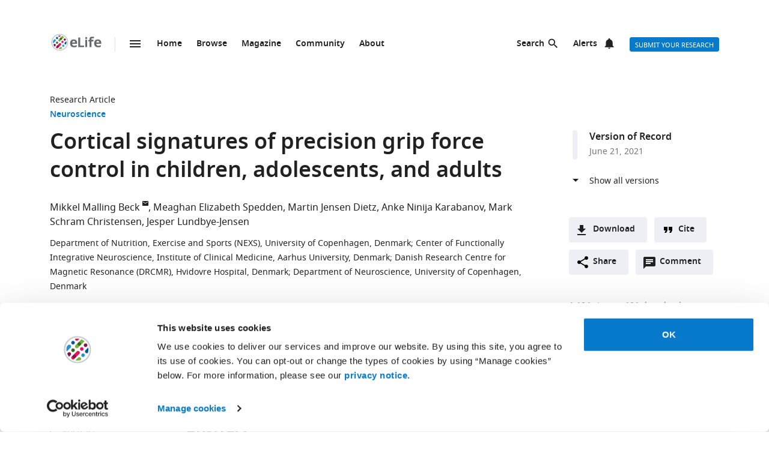

--- FILE ---
content_type: text/html; charset=UTF-8
request_url: https://elifesciences.org/articles/61018
body_size: 86277
content:
<!doctype html>

<html lang="en" prefix="og: http://ogp.me/ns#">

<head>

    <meta charset="utf-8">

    <title>Cortical signatures of precision grip force control in children, adolescents, and adults | eLife</title>

    <meta name="viewport" content="width=device-width,initial-scale=1,shrink-to-fit=no">

    <meta name="format-detection" content="telephone=no">

                <script id="Cookiebot" src="https://consent.cookiebot.com/uc.js" data-cbid="0a5c50d8-fcf9-47b1-8f4f-1eaadb13941b" type="text/javascript"></script>
    
    <script>
        document.querySelector('html').classList.add('js');
    </script>

    <style>
                @font-face{font-display:fallback;font-family:"Noto Sans";src:url(/assets/patterns/fonts/NotoSans-Regular-webfont-custom-2-subsetting.6031b15b.woff2) format("woff2")}@font-face{font-display:fallback;font-family:"Noto Sans";src:url(/assets/patterns/fonts/NotoSans-SemiBold-webfont-custom-2-subsetting.8b9e80d5.woff2) format("woff2");font-weight:700}@font-face{font-display:fallback;font-family:"Noto Serif";src:url(/assets/patterns/fonts/NotoSerif-Regular-webfont-custom-2-subsetting.e6069232.woff2) format("woff2")}@font-face{font-display:fallback;font-family:"Noto Serif";src:url(/assets/patterns/fonts/NotoSerif-Bold-webfont-basic-latin-subsetting.592fd0d5.woff2) format("woff2");font-weight:700}html{font-family:sans-serif;-ms-text-size-adjust:100%;-webkit-text-size-adjust:100%}body{margin:0}aside,header,main,nav,section{display:block}picture{display:inline-block;vertical-align:baseline}a{background-color:transparent}b{font-weight:inherit}b{font-weight:bolder}h1{font-size:2em;margin:.67em 0}img{border:0}svg:not(:root){overflow:hidden}button,input{font:inherit;margin:0}button{overflow:visible}button{text-transform:none}button{-webkit-appearance:button}button::-moz-focus-inner,input::-moz-focus-inner{border:0;padding:0}button:-moz-focusring,input:-moz-focusring{outline:ButtonText dotted 1px}input{line-height:normal}input[type=checkbox]{box-sizing:border-box;padding:0}input[type=search]{-webkit-appearance:textfield}input[type=search]::-webkit-search-cancel-button,input[type=search]::-webkit-search-decoration{-webkit-appearance:none}fieldset{border:1px solid silver;margin:0 2px;padding:.35em .625em .75em}*,:after,:before{box-sizing:border-box}body,html{height:100%}body{background-color:#fff;color:#212121;text-rendering:optimizeLegibility}h1{font-family:"Noto Sans",Arial,Helvetica,sans-serif;font-weight:700;font-size:2.25rem;line-height:1.33333;font-size:2.25rem;margin:0}h2{font-family:"Noto Sans",Arial,Helvetica,sans-serif;font-weight:700;font-size:1.625rem;line-height:1.15385;margin:0;padding-bottom:21px;padding-bottom:1.3125rem;padding-top:21px;padding-top:1.3125rem}h6{font-family:"Noto Sans",Arial,Helvetica,sans-serif;font-weight:700;font-size:1rem;line-height:1.5;margin:0;padding-top:10px;padding-top:.625rem;padding-bottom:14px;padding-bottom:.875rem}p{font-family:"Noto Serif",serif;font-size:1rem;line-height:1.5;font-weight:400;margin:0;margin-bottom:24px;margin-bottom:1.5rem}a{color:#087acc;text-decoration:none}p a:not(.additional-asset__link--download):not(.asset-viewer-inline__download_all_link):not(.asset-viewer-inline__open_link):not(.reference__title):not(.doi):not(.reference__authors_link):not(.trigger):not(.popup__link):not(.see-more-link){border-bottom:1px dotted #212121;color:#212121;text-decoration:none}b{font-weight:700}ol,ul{margin-bottom:24px;margin-bottom:1.5rem;margin-top:0;padding-left:48px;padding-left:3rem}dl{margin-bottom:24px;margin-bottom:1.5rem;margin-top:0}dd,dt,li{font-family:"Noto Serif",serif;font-size:1rem;line-height:1.5;font-weight:400}dt{font-weight:700}dd{margin-left:0}.hidden{display:none}.visuallyhidden{border:0;clip:rect(0 0 0 0);height:1px;margin:-1px;overflow:hidden;padding:0;position:absolute;width:1px}.clearfix{zoom:1}.clearfix:after,.clearfix:before{content:"";display:table}.clearfix:after{clear:both}.global-inner:after{content:"";display:block;clear:both}img{max-height:100%;max-width:100%}input[type=checkbox]{margin-right:6px;margin-right:.375rem}::-webkit-input-placeholder{color:#bdbdbd}::-moz-placeholder{color:#bdbdbd}:-ms-input-placeholder{color:#bdbdbd}:-moz-placeholder{color:#bdbdbd}.grid-column{margin-bottom:48px;margin-bottom:3rem}@media only all and (min-width:45.625em){.grid-column{margin-bottom:72px;margin-bottom:4.5rem}}.grid-secondary-column__item{margin-bottom:48px;margin-bottom:3rem}@media only all and (min-width:45.625em){.grid-secondary-column__item{margin-bottom:72px;margin-bottom:4.5rem}}.wrapper{box-sizing:content-box;margin:auto;max-width:1114px;max-width:69.625rem;padding-left:24px;padding-right:24px}@media only screen and (min-width:30em){.wrapper{padding-left:48px;padding-right:48px}}.wrapper.wrapper--content{padding-top:48px;padding-top:3rem}.content-header-image-wrapper+.wrapper.wrapper--listing,.content-header-simple+.wrapper.wrapper--listing{padding-top:0}.grid{list-style:none;margin:0;padding:0;margin-left:-1.6%;margin-right:-1.6%;zoom:1}.grid:after,.grid:before{content:"";display:table}.grid:after{clear:both}.grid__item{float:left;padding-left:1.6%;padding-right:1.6%;width:100%;box-sizing:border-box}@media only screen and (min-width:900px){.large--eight-twelfths{min-height:1px;width:66.666%}.large--ten-twelfths{min-height:1px;width:83.333%}.push--large--one-twelfth{left:8.333%}}@media only screen and (min-width:1200px){.x-large--two-twelfths{min-height:1px;width:16.666%}.x-large--seven-twelfths{min-height:1px;width:58.333%}.x-large--eight-twelfths{min-height:1px;width:66.666%}.push--x-large--zero{left:0}.push--x-large--two-twelfths{left:16.666%}}.altmetric-container-without-details{padding-top:30px;padding-top:1.875rem;display:none;gap:10px;-ms-flex-pack:justify;justify-content:space-between}@media only screen and (min-width:62.5em){.altmetric-container-without-details{display:-ms-flexbox;display:flex}:root{--banner-min-height:var(--banner-min-height--wider)}}.altmetric-embed{margin-bottom:30px;margin-bottom:1.875rem;padding-top:15px;padding-top:.9375rem}div.altmetric-container-without-details.altmetric-container-without-details.altmetric-container-without-details.altmetric-container-without-details.altmetric-container-without-details.altmetric-container-without-details.altmetric-container-without-details p.altmetric-text--small{font-family:"Noto Sans",Arial,Helvetica,sans-serif;font-size:.875rem;line-height:1.42857}div.altmetric-container-without-details.altmetric-container-without-details.altmetric-container-without-details.altmetric-container-without-details.altmetric-container-without-details.altmetric-container-without-details.altmetric-container-without-details p.altmetric-text--small a.altmetric-link--small{border-bottom:none;color:#212121;font-weight:700}.altmetric-embed:empty+.altmetric-text--small{display:none}.breadcrumbs{margin:0;margin:0;padding:0;padding:0}.breadcrumbs .breadcrumb-item{font-size:.875rem;line-height:1.71429;margin:0;margin:0;padding:0;padding:0;display:inline;font-family:"Noto Sans",Arial,Helvetica,sans-serif;list-style:none}.breadcrumbs .breadcrumb-item:after{content:" | "}.breadcrumbs .breadcrumb-item:last-child:after{content:""}.breadcrumbs .breadcrumb-item .breadcrumb-item__link{color:#212121}.button{border:none;border-radius:4px;color:#fff;display:inline-block;font-family:"Noto Sans",Arial,Helvetica,sans-serif;font-size:.875rem;line-height:1;font-weight:500;padding:17px 40px 16px;padding:1.0625rem 2.5rem 1rem;text-align:center;text-decoration:none;text-transform:uppercase}.button--default{background-color:#087acc;border:1px solid #087acc;color:#fff;padding:15px 36px 14px;padding:.9375rem 2.25rem .875rem}.button--secondary{background-color:#f7f7f7;border:1px solid #e0e0e0;color:#212121;padding:15px 36px 14px;padding:.9375rem 2.25rem .875rem}.button--extra-small{border-radius:3px;font-size:.6875rem;line-height:2.1818181818;padding:0 6px;padding:0 .375rem;height:24px;height:1.5rem}.button--action{padding:9px 20px;padding:.5625rem 1.25rem;background-color:#edeff4;border:none;color:#212121;display:-ms-inline-flexbox;display:inline-flex;font-weight:700;min-height:40px;line-height:24px;text-transform:initial}.button--action.icon{padding-left:40px;padding-left:2.5rem;background-position:11px;background-repeat:no-repeat}.button--action.icon-comment{background-image:url(/assets/patterns/img/icons/commenting.1b2facba.svg)}.button--action.icon-citation{background-image:url(/assets/patterns/img/icons/cite.5f3c4fab.svg)}.button--action.icon-download{background-image:url(/assets/patterns/img/icons/download.ecfa2d98.svg)}.button--action.icon-share{background-image:url(/assets/patterns/img/icons/share.5cbd86ce.svg)}.date{font-size:.875rem;line-height:1.71429;font-family:"Noto Sans",Arial,Helvetica,sans-serif;font-weight:400;color:inherit;font-size:.75rem;line-height:2}.definition-list--timeline dd,.definition-list--timeline dt{padding-left:28px;padding-left:1.75rem;font-family:"Noto Sans",Arial,Helvetica,sans-serif;font-weight:700;position:relative}.definition-list--timeline dt{font-size:1rem;line-height:1.5;margin-top:18px;margin-top:1.125rem}.definition-list--timeline dt:first-child{margin-top:0;margin-top:0}.definition-list--timeline dd{font-size:.875rem;line-height:1.71429;color:#757575}.definition-list--timeline dd:before,.definition-list--timeline dt:before{background-color:#edeff4;content:"";height:100%;left:0;position:absolute;top:0;width:8px}.definition-list--timeline dt:before{border-radius:6px 6px 0 0}.definition-list--timeline dd:before{border-radius:0 0 6px 6px}.doi{font-size:.875rem;line-height:1.71429;font-family:"Noto Sans",Arial,Helvetica,sans-serif;font-weight:400;color:#757575}.doi a.doi__link{border-bottom:none;color:#757575;text-decoration:none;text-transform:none}.doi--article-section{color:#212121;display:block;font-size:.875rem;margin-bottom:24px;margin-bottom:1.5rem}.doi--article-section a.doi__link{color:#212121}.form-item{margin-bottom:24px;margin-bottom:1.5rem}.form-item>:last-child{margin-bottom:0}@supports (display:flex){.form-item__label_container{display:-ms-flexbox;display:flex;-ms-flex-pack:justify;justify-content:space-between}}.form-item__label{display:block;color:#212121;font-family:"Noto Sans",Arial,Helvetica,sans-serif;font-size:.875rem;line-height:1.42857;font-weight:700;text-align:left;margin-bottom:4px;margin-bottom:.25rem}.info-bar{background-color:#087acc;color:#fff;font-family:"Noto Sans",Arial,Helvetica,sans-serif;font-size:.875rem;font-weight:600;padding:14px 8px;padding:.875rem .5rem;text-align:center}.info-bar__text{background-position:0 50%;background-repeat:no-repeat;display:inline-block;padding:2px 0 0 28px;padding:.125rem 0 0 1.75rem;font-size:.875rem;line-height:1.3}.info-bar--warning .info-bar__text{padding-left:0;padding-left:0}.info-bar--announcement{padding:0;padding:0;background-color:#f5f7fa;color:#212121}.info-bar--announcement a{color:#087acc;font-weight:600;text-decoration:none}.info-bar--announcement .info-bar__container{padding:28px;padding:1.75rem;margin-bottom:24px;margin-bottom:1.5rem}.info-bar--announcement .info-bar__text{padding-top:0;padding-top:0;background:url(/assets/patterns/img/icons/info-blue.857b9409.svg) no-repeat,linear-gradient(transparent,transparent);font-weight:400;line-height:1.7;text-align:left}.info-bar--info .info-bar__text{background-image:url(/assets/patterns/img/icons/info.96b39fb1.png);background-image:url(/assets/patterns/img/icons/info.6662c626.svg),linear-gradient(transparent,transparent)}.info-bar--multiple-versions{background-color:#087acc}.info-bar--multiple-versions .info-bar__text{background-image:url(/assets/patterns/img/icons/multiple-versions-article.336e926c.png);background-image:url(/assets/patterns/img/icons/multiple-versions-article.96fdc4b8.svg),linear-gradient(transparent,transparent);background-size:17px}.info-bar--success{background-color:#629f43}.info-bar--success .info-bar__text{background-image:url(/assets/patterns/img/icons/confirmed.79ce7ac4.png);background-image:url(/assets/patterns/img/icons/confirmed.c30e8709.svg),linear-gradient(transparent,transparent)}.info-bar--attention{background-color:#cf0c4e}.info-bar--attention .info-bar__text{background-image:url(/assets/patterns/img/icons/attention.de73644c.png);background-image:url(/assets/patterns/img/icons/attention.77e4036b.svg),linear-gradient(transparent,transparent)}.info-bar--correction{background-color:#cf0c4e}.info-bar--correction .info-bar__text{background-image:url(/assets/patterns/img/icons/corrected-article.7be00f7a.png);background-image:url(/assets/patterns/img/icons/corrected-article.9cd6ecfe.svg),linear-gradient(transparent,transparent);background-size:17px}.info-bar--dismissible{padding-top:24px;padding-top:1.5rem;box-sizing:content-box;margin:auto;max-width:1114px;max-width:69.625rem;padding-left:24px;padding-right:24px;background-color:inherit;max-width:1114px}@media only screen and (min-width:30em){.info-bar--dismissible{padding-left:48px;padding-right:48px}}@media only screen and (min-width:56.25em){.info-bar--dismissible:not(.hidden){display:-ms-grid;display:grid;-ms-grid-columns:(1fr)[12];grid-template-columns:repeat(12,1fr)}:root{--banner-min-height:var(--banner-min-height--wide)}}.js .info-bar--dismissible:not([data-behaviour-initialised]){display:none}.info-bar--dismissible .info-bar__container{padding:14px 15px 9px;padding:.875rem .9375rem .5625rem;background-color:#f5f7fa;color:#212121;display:-ms-flexbox;display:flex;grid-column:2/12}@media only screen and (min-width:75em){.info-bar--dismissible .info-bar__container{grid-column:1/13}}.info-bar--dismissible .info-bar__text{font-size:.875rem;line-height:1.71429;padding:0 8px 0 30px;padding:0 .5rem 0 1.875rem;background:url(/assets/patterns/img/icons/info-blue.857b9409.svg) no-repeat,linear-gradient(transparent,transparent);background-size:24px;font-weight:400;text-align:left;width:100%}.info-bar--dismissible .info-bar__text a{padding-left:2px;padding-left:.125rem;color:#087acc;font-weight:600;text-decoration:none}.info-bar--dismissible .dismiss-button{padding:5px;padding:.3125rem;background:url(/assets/patterns/img/icons/close.f00467a1.svg) center no-repeat;border:0;border-radius:2px;display:inline-block;float:right;height:24px;text-indent:-10000px;width:24px}.info-bar--dismissible .dismiss-button:hover{background-color:rgba(0,0,0,.15)}.info-bar--warning{background-color:#d14600}.main-menu .list-heading{padding-left:0;padding-right:0;padding-top:24px;padding-top:1.5rem;padding-bottom:24px;padding-bottom:1.5rem;text-align:center}.js .main-menu .list-heading{border:0;clip:rect(0 0 0 0);height:1px;margin:-1px;overflow:hidden;padding:0;position:absolute;width:1px}.media-source__fallback_link{font-family:"Noto Sans",Arial,Helvetica,sans-serif;font-size:.875rem;text-decoration:none}.modal-container{background-color:rgba(255,255,255,.9);height:100%;left:0;position:fixed;top:0;width:100%;visibility:hidden}.modal-content{background-color:#fff;border-radius:3px;box-shadow:0 0 20px rgba(0,0,0,.22);display:-ms-grid;display:grid;font-family:"Noto Sans",Arial,Helvetica,sans-serif;margin:0;padding:36px}@media only all and (min-width:30em){.modal-content{margin:24px}}@media only all and (min-width:48.625em){.modal-content{margin:180px auto 24px;max-width:730px}}.modal-content h6{font-size:1rem;line-height:1.5;padding-bottom:6px;padding-bottom:.375rem;grid-column:1/3;-ms-grid-row:1;grid-row:1;justify-self:start;padding-top:0}.modal-content .social-media-sharers{margin-bottom:0;margin-bottom:0;display:-ms-flexbox;display:flex;grid-column:1/3;-ms-grid-row:4;grid-row:4;-ms-flex-pack:center;justify-content:center}@media only all and (min-width:45.625em){.modal-content .social-media-sharers{-ms-grid-row:unset;grid-row:unset;-ms-flex-pack:left;justify-content:left}.modal-content .social-media-sharers li{margin:0 4px;margin:0 .25rem}.modal-content .social-media-sharers li:first-child{margin-left:0;margin-left:0}.modal-content .social-media-sharers li:first-child a{margin-left:0;margin-left:0}}.modal-content .reference{font-family:"Noto Sans",Arial,Helvetica,sans-serif;grid-column:1/3}.modal-content .reference .doi{margin-top:12px;margin-top:.75rem;margin-bottom:36px;margin-bottom:2.25rem;display:-ms-flexbox;display:flex}.modal-content .button-collection{display:unset;-ms-flex-direction:column;flex-direction:column;grid-column:1/3}.modal-content .button-collection .button-collection__item{float:none}.modal-content .button-collection .button{margin-bottom:12px;margin-bottom:.75rem;width:100%}@media only all and (min-width:45.625em){.modal-content .button-collection{grid-column:1/3}.modal-content .button-collection .button-collection__item{float:left}.modal-content .button-collection .button{margin-bottom:12px;margin-bottom:.75rem;padding:15px 24px 14px;padding:.9375rem 1.5rem .875rem;line-height:1.5;text-decoration:none;width:auto}}.modal-content__body{margin-top:30px;margin-top:1.875rem;display:-ms-grid;display:grid;grid-column:1/3;-ms-grid-columns:1fr 224px;grid-template-columns:1fr 224px}.modal-content__body .button{margin-bottom:36px;margin-bottom:2.25rem;justify-self:center;grid-column:1/3;-ms-grid-row:3;grid-row:3}.modal-content__body .button.button--default{padding:15px 18px;padding:.9375rem 1.125rem}.modal-content__body .form-item{margin-bottom:36px;margin-bottom:2.25rem;grid-column:1/3}@media only all and (min-width:45.625em){.modal-content__body .button.button--default{justify-self:right;grid-column:2/3;-ms-grid-row:unset;grid-row:unset}.modal-content__body .form-item{grid-column:1/2}}.modal-content__close-button{padding:0 25px 0 0;padding:0 1.5625rem 0 0;background:url(/assets/patterns/img/icons/close.f00467a1.svg) right 4px no-repeat;color:#212121;font-family:"Noto Sans",Arial,Helvetica,sans-serif;font-weight:700;grid-column:2/3;-ms-grid-row:1;grid-row:1;justify-self:end}.modal-nojs{visibility:hidden}.reference__title{font-family:"Noto Sans",Arial,Helvetica,sans-serif;font-size:1rem;line-height:1.5;font-weight:700;display:inline;text-decoration:none}.reference__authors_list{display:inline;list-style:none;margin:0;padding:0}.reference__author{font-size:1rem;line-height:1.5;display:inline;font-family:"Noto Sans",Arial,Helvetica,sans-serif;margin:0;padding:0}.reference__author:after{content:", "}.reference__author:last-of-type:after{content:""}.reference__authors_list_suffix{font-family:"Noto Sans",Arial,Helvetica,sans-serif;font-size:1rem;line-height:1.5}.reference__origin{font-family:"Noto Sans",Arial,Helvetica,sans-serif;font-size:1rem;line-height:1.5;font-size:1rem;line-height:1.5;display:inline;padding-bottom:0}.reference .doi__reference-spacing{margin-bottom:6px;margin-bottom:.375rem}.see-more-link{display:block;color:#212121;font-family:"Noto Sans",Arial,Helvetica,sans-serif;font-size:1rem;line-height:1.5;text-decoration:none}.social-media-sharers{-ms-flex-positive:0;flex-grow:0;-ms-flex-preferred-size:24px;flex-basis:24px}.content-header-journal .social-media-sharers,.modal-content .social-media-sharers{-ms-flex-preferred-size:auto;flex-basis:auto;margin:0;margin:0;margin-bottom:12px;margin-bottom:.75rem;padding:0;padding:0;-ms-flex-pack:center;justify-content:center}.content-header-journal .social-media-sharers li,.modal-content .social-media-sharers li{margin-left:0;margin-left:0;margin-right:0;margin-right:0;list-style:none}.content-header-journal .social-media-sharers li:last-child,.modal-content .social-media-sharers li:last-child{margin-right:0}.content-header__one-column-container .social-media-sharers{margin-bottom:0;margin-bottom:0}.social-media-sharer{display:inline-block}.social-media-sharer{background-color:#212121;border-radius:3px;color:#fff;margin:0 8px;height:24px;padding:2px 0;text-decoration:none;width:24px}.content-header-journal .social-media-sharer,.modal-content .social-media-sharer{background-color:transparent;border-radius:0;margin:0 9px}.content-header-journal .social-media-sharer:hover svg path{fill:#087acc}.content-header--image .social-media-sharer{background-color:transparent;border:1px solid #fff;padding:1px 0}.content-header:not(.content-header--image):not(.content-header-journal) .social-media-sharer:active,.content-header:not(.content-header--image):not(.content-header-journal) .social-media-sharer:hover{background-color:#087acc}.speech-bubble{background-color:#087acc;border:1px solid #087acc;color:#fff;border-radius:3px;display:block;font-family:"Noto Sans",Arial,Helvetica,sans-serif;font-size:.875rem;line-height:2.57143;height:36px;height:2.25rem;padding:0;position:relative;text-align:center;text-decoration:none;width:42px;width:2.625rem}.speech-bubble[data-behaviour~=HypothesisOpener]{display:none}.speech-bubble:after{border-style:solid;border-width:20px;border-color:transparent;border-left-color:#087acc;border-right-width:0;content:"";height:0;width:0;left:8px;position:absolute;top:8px;z-index:-1}.speech-bubble__inner{display:inline-block}.speech-bubble--wrapped{font-size:.6875rem;line-height:1.36364;padding:13px 18px 14px;padding:.8125rem 1.125rem .875rem;display:block;font-weight:300;height:auto;min-width:2em;width:auto;justify-self:end}.speech-bubble--wrapped .speech-bubble--wrapped__prefix{font-size:.875rem;line-height:1.28571;display:inline-block;font-family:"Noto Sans",Arial,Helvetica,sans-serif;font-weight:300;text-transform:uppercase}.speech-bubble--wrapped .speech-bubble__inner{margin-left:9px;margin-left:.5625rem;padding:3px 5px 0;padding:.1875rem .3125rem 0;font-size:.875rem;line-height:1.28571;background:#fff;border-radius:3px;color:#0769b0;font-weight:700;letter-spacing:.2px;min-width:26px;position:relative}.speech-bubble--wrapped .speech-bubble__inner:after{background:url(/assets/patterns/img/icons/speech-bubble-wrapped-triangle.65674a5a.svg) no-repeat;content:"";width:10px;height:10px;bottom:-10px;left:5px;position:absolute}.speech-bubble--has-placeholder.speech-bubble--wrapped .speech-bubble__inner{background:url(/assets/patterns/img/icons/speech-bubble-wrapped-placeholder.2fee63c5.svg) 8px 5px no-repeat #fff;text-indent:-9999px}.text-field,.text-field[type=text]{-webkit-appearance:none;-moz-appearance:none;appearance:none}.text-field{border:1px solid #e0e0e0;border-radius:3px;color:#212121;display:block;font-family:"Noto Sans",Arial,Helvetica,sans-serif;font-size:1rem;line-height:1.5;padding:11px 12px;padding:.6875rem .75rem;margin-bottom:6px;margin-bottom:.375rem;width:100%}.js .main-menu .to-top-link{display:none}.tabbed-navigation:not(.hidden)~.main-content-grid .article-section{scroll-margin-top:72px}.tabbed-navigation:not(.hidden)~.main-content-grid .article-section .article-download-links-list__heading{scroll-margin-top:72px}.article-section--first{border:none;padding-top:0}.article-section--first .article-section__header:first-child h2{margin-top:0;padding-top:0}.wrapper--content-with-header-and-aside .article-section--first .article-section__header:first-child h2{padding-top:21px;padding-top:1.3125rem}.article-section__header{position:relative}.article-section__header_text{color:#212121;margin:0;-ms-flex:1 0 80%;flex:1 0 80%;text-decoration:none}.article-section__body{font-family:"Noto Serif",serif;font-size:1rem;line-height:1.5;font-weight:400}.divider{border-bottom:1px solid #e0e0e0;grid-column:2/12;height:1px}@media only all and (min-width:75em){.divider{grid-column:1/13}.content-header__one-column .divider{grid-column:3/11;margin-left:-24px;margin-right:-24px}}@media only all and (min-width:45.625em){.main-content-grid{grid-column:2/12;-ms-grid-row:2;grid-row:2;min-width:0}.global-wrapper.social-media-page--wrapper .main .content-header:not(.content-header-journal){display:-ms-grid;display:grid;-ms-grid-columns:(1fr)[12];grid-template-columns:repeat(12,1fr);grid-column-gap:24px}}@media only all and (min-width:56.25em){.main-content-grid{grid-column:2/9}}@media only all and (min-width:75em){.main-content-grid{margin-left:48px;margin-left:3rem;grid-column:3/10;-ms-grid-row:1;grid-row:1}.global-wrapper.social-media-page--wrapper .main .content-header:not(.content-header-journal)>*{margin-left:0;margin-left:0;padding-right:0;padding-right:0}}@media only all and (min-width:45.625em){.global-wrapper.social-media-page--wrapper .main .content-header:not(.content-header-journal)>*{grid-column:2/12}.global-wrapper.social-media-page--wrapper .main .content-header:not(.content-header-journal) .main-content-grid,.global-wrapper.social-media-page--wrapper .main .content-header:not(.content-header-journal) .secondary-column-grid{margin-top:0;margin-top:0;-ms-grid-row:auto;grid-row:auto}}@media only all and (min-width:75em){.global-wrapper.social-media-page--wrapper .main .content-header:not(.content-header-journal) .main-content-grid{grid-column:3/9;grid-row:2/5;margin-right:-24px}.global-wrapper.social-media-page--wrapper .main .content-header:not(.content-header-journal) .social-media-sharers--wrapper~.main-content-grid{grid-column:3/9}.global-wrapper.social-media-page--wrapper .main .content-header:not(.content-header-journal) .social-media-sharers,.global-wrapper.social-media-page--wrapper .main .content-header:not(.content-header-journal) .social-media-sharers--wrapper{display:block}.global-wrapper.social-media-page--wrapper .main .content-header:not(.content-header-journal) .social-media-sharers--wrapper{grid-column:10/11;grid-row:2/3;justify-self:end}.global-wrapper.social-media-page--wrapper .main .content-header:not(.content-header-journal) .social-media-sharers--wrapper .svg-background-image{margin-left:8px;margin-left:.5rem}.global-wrapper.social-media-page--wrapper .main .content-header:not(.content-header-journal) .side-section-wrapper__link{display:block}.global-wrapper.social-media-page--wrapper .main .content-header:not(.content-header-journal) .secondary-column-grid{grid-column:10/13;grid-row:2/3}.global-wrapper.social-media-page--wrapper .main .content-header:not(.content-header-journal) .social-media-sharers--wrapper~.secondary-column-grid{grid-row:3/5}}.authors{margin-bottom:24px;margin-bottom:1.5rem}.content-header-grid__main .authors{margin:0 0 36px}@media only all and (max-width:45.563rem){.content-header-journal .authors{display:contents}.authors .institution_list{border:0;clip:rect(0 0 0 0);height:1px;margin:-1px;overflow:hidden;padding:0;position:absolute;width:1px}}.author_list{margin:0;padding:0}@media only all and (max-width:45.625em){.content-header-journal .author_list{padding:0}}.content-header-grid__main .author_list{padding:0 0 24px}.author_list_item{display:inline;font-family:"Noto Sans",Arial,Helvetica,sans-serif;font-size:1rem;line-height:1.5;list-style-type:none;padding:0;text-align:center}.author_list_item:first-of-type:before{content:""}.author_list_item:before{content:", "}.author_suffix{white-space:nowrap}li.institution_list_item:last-child .institution_separator{display:none}.author_link{color:inherit;text-decoration:inherit}.author_icon{padding-top:1px;vertical-align:text-top}.institution_list{margin:0;padding:0}.institution_list_item{display:inline;font-family:"Noto Sans",Arial,Helvetica,sans-serif;font-size:.875rem;line-height:1.71429;font-weight:500;list-style-type:none;padding:0}.button-collection{display:table;margin:0;padding:0;margin-bottom:24px;margin-bottom:1.5rem;margin-top:-24px;margin-top:-1.5rem}@supports (display:flex){.button-collection{display:-ms-flexbox;display:flex;-ms-flex-wrap:wrap;flex-wrap:wrap;-ms-flex-align:center;align-items:center}}.button-collection.button-collection--inline{margin-top:0;margin-top:0;display:inline-block}.button-collection.button-collection--inline .button-collection__item{margin-top:0;margin-top:0;margin-right:12px;margin-right:.75rem;position:relative}.button-collection.button-collection--inline .button-collection__item:last-child{margin-right:0;margin-right:0}.button-collection__item{float:left;list-style:none;margin-top:24px;margin-top:1.5rem;margin-right:10px;margin-right:.625rem}.compact-form__container{border:none;margin:0 auto;max-width:440px;max-width:27.5rem;padding:0;position:relative}.search-box__inner .compact-form__container{max-width:none}.compact-form__input{background-color:#fff;border:1px solid #e0e0e0;border-right:none;border-radius:3px;display:block;font-family:"Noto Sans",Arial,Helvetica,sans-serif;font-size:1rem;line-height:1.5;padding:11px 55px 11px 12px;padding:.6875rem 3.4375rem .6875rem .75rem;width:100%}.compact-form__submit{background:url(/assets/patterns/img/icons/arrow-forward.7f8fc46b.png);background:url(/assets/patterns/img/icons/arrow-forward.663dc5c2.svg),linear-gradient(transparent,transparent);background-color:#087acc;background-position:50% 50%;background-repeat:no-repeat;border:none;border-radius:0 3px 3px 0;color:#fff;height:48px;height:3rem;position:absolute;right:0;top:0;width:47px;width:2.9375rem}.compact-form__reset{border:0;clip:rect(0 0 0 0);height:1px;margin:-1px;overflow:hidden;padding:0;position:absolute;width:1px}.contextual-data{font-size:.875rem;line-height:1.71429;font-family:"Noto Sans",Arial,Helvetica,sans-serif;font-weight:400;color:#757575;font-size:.75rem;line-height:2}.content-header .contextual-data{border-bottom:none}.content-header__one-column .contextual-data{display:-ms-flexbox;display:flex}.content-header__one-column .contextual-data:after{margin-left:3px;margin-left:.1875rem;margin-right:3px;margin-right:.1875rem;content:"\00a0\2022\00a0";font-weight:700;white-space:pre}.contextual-data__list{border-bottom:1px solid #e0e0e0;margin:0;padding:11px 0;padding:.6875rem 0;text-align:center}.content-header .contextual-data__list{border-bottom:none;padding:0;padding:0;text-align:right}.content-aside .contextual-data__list{margin-bottom:24px;margin-bottom:1.5rem;padding:0;padding:0;border:none;display:-ms-flexbox;display:flex}.content-aside .contextual-data__list .contextual-data__item{padding:0;padding:0;font-size:.875rem;line-height:1.71429}.content-aside .contextual-data__list .contextual-data__item:before{content:", "}.content-aside .contextual-data__list .contextual-data__item:first-child:before{content:""}.contextual-data__item{display:inline-block;font-size:.875rem;line-height:1.71429;font-family:"Noto Sans",Arial,Helvetica,sans-serif;font-weight:400;color:#757575;font-size:.75rem;line-height:2;margin:0;padding:0 5px 0 0;padding:0 .3125rem 0 0}.contextual-data__item .contextual-data__counter,.contextual-data__item a{color:inherit}.contextual-data__item a:hover{color:#087acc}.content-header .contextual-data__item{font-size:.875rem;line-height:1.71429;display:list-item;padding:0;list-style:none}.contextual-data__item__hypothesis_opener{display:none}.js .contextual-data__item__hypothesis_opener{color:#087acc;display:inline-block}.contextual-data__cite_wrapper{border-bottom:1px solid #e0e0e0;padding-top:12px;padding-top:.75rem;padding-bottom:11px;padding-bottom:.6875rem;padding-left:0;padding-right:0;text-align:center}.contextual-data__cite{display:none}.contextual-data__counter{color:#212121;font-weight:700}.content-header__footer .contextual-data__counter{font-weight:400}@media only screen and (min-width:56.25rem){.contextual-data{border-bottom:1px solid #e0e0e0}.contextual-data__list{-ms-flex-item-align:center;-ms-grid-row-align:center;align-self:center;border-bottom:none;display:inline-block;text-align:left}.content-header__one-column .contextual-data__list{-ms-flex-item-align:auto;-ms-grid-row-align:auto;align-self:auto}.contextual-data__cite_wrapper{border-bottom:none;float:right;margin-left:auto;padding:11px 0;padding:.6875rem 0;text-align:start}.contextual-data__cite{-ms-flex-item-align:center;-ms-grid-row-align:center;align-self:center;display:inline-block;-ms-flex:1;flex:1;text-align:right;padding:0 5px 0 0;padding:0 .3125rem 0 0}}.highlight-item{max-width:1114px;max-width:69.625rem;margin-bottom:24px;margin-bottom:1.5rem;color:#212121;display:-ms-grid;display:grid;grid-auto-flow:dense;-ms-grid-columns:6fr 6fr;grid-template-columns:6fr 6fr;list-style-type:none;overflow:hidden;position:relative}@media only screen and (min-width:30em){.highlight-item{margin-bottom:36px;margin-bottom:2.25rem}}.highlight-item__meta .meta{font-size:.875rem;line-height:1.71429;color:inherit}@media only all and (min-width:45.625em){.highlight-item__meta .meta{display:-ms-flexbox;display:flex}}.highlight-item__meta .meta__type:hover{color:inherit}:root{--site-header-height:5.9375rem;--subjects-height--narrow:4.75rem;--subjects-height--medium:6.375rem;--subjects-height--x-wide:22.75rem;--subjects-height:var(--subjects-height--narrow);--subjects-height-js:var(--subjects-height);--banner-min-height--narrow:17.25rem;--banner-min-height--medium:21.125rem;--banner-min-height--wide:21.6875rem;--banner-min-height--wider:29.375rem;--banner-min-height:var(--banner-min-height--narrow);--max-height-of-banner-and-subjects-and-site-header--narrow:33.75rem;--max-height-of-banner-and-subjects-and-site-header:var(--max-height-of-banner-and-subjects-and-site-header--narrow);--max-height-of-banner-and-subjects-and-site-header-js:var(--max-height-of-banner-and-subjects-and-site-header);--min-height-of-banner-and-subjects-and-site-header:calc(var(--banner-min-height) + var(--subjects-height) + var(--site-header-height));--min-height-of-banner-and-subjects-and-site-header-js:calc(var(--banner-min-height) + var(--subjects-height-js) + var(--site-header-height));--max-height-of-banner-and-subjects:calc(var(--max-height-of-banner-and-subjects-and-site-header) - var(--site-header-height));--max-height-of-banner-and-subjects-js:calc(var(--max-height-of-banner-and-subjects-and-site-header-js) - var(--site-header-height));--min-height-of-banner-and-subjects:calc(var(--min-height-of-banner-and-subjects-and-site-header) - var(--site-header-height));--min-height-of-banner-and-subjects-js:calc(var(--min-height-of-banner-and-subjects-and-site-header-js) - var(--site-header-height))}@media only screen and (min-width:45.625em){.highlight-item{display:-ms-grid;display:grid;grid-auto-flow:column;-ms-grid-columns:8fr 4fr;grid-template-columns:8fr 4fr}:root{--subjects-height:var(--subjects-height--medium);--banner-min-height:var(--banner-min-height--medium)}}@media only screen and (min-width:75em){.highlight-item{margin-bottom:0;margin-bottom:0;grid-auto-flow:row;-ms-grid-columns:auto;grid-template-columns:auto}:root{--subjects-height-js:var(--subjects-height--x-wide);--max-height-of-banner-and-subjects-js:62.5rem}}.jump-menu__wrapper{margin-top:24px;margin-top:1.5rem;background-color:#fff}.jump-menu__list{border-left:2px solid #edeff4;list-style:none;margin:0;padding:0;position:-webkit-sticky;position:sticky;top:110px}.jump-menu__item{margin:0;margin:0;margin-bottom:24px;margin-bottom:1.5rem;font-size:.875rem;line-height:1.71429;font-family:"Noto Sans",Arial,Helvetica,sans-serif}.jump-menu{padding-left:18px;padding-left:1.125rem;color:#757575;display:block;text-decoration:none}.wrapper--content .jump-menu__wrapper{display:none}.main-menu__section{padding-bottom:15px;padding-bottom:.9375rem}.main-menu__title{font-family:"Noto Sans",Arial,Helvetica,sans-serif;font-size:.875rem;line-height:1;font-weight:700;text-transform:uppercase;margin:0;padding:0;padding-bottom:5px;padding-bottom:.3125rem;text-transform:uppercase}.main-menu__title-container{padding-top:30px;padding-top:1.875rem;padding-bottom:30px;padding-bottom:1.875rem}@media only screen and (min-width:56.25em){:root{--site-header-height:7.4375rem}.main-menu__title-container{padding-top:42px;padding-top:2.625rem}}@media only screen and (min-width:75em){.wrapper--content .jump-menu__wrapper{display:block;grid-column:1/3;-ms-grid-row:3;grid-row:3}.main-menu__title-container{padding-top:54px;padding-top:3.375rem}}.main-menu__title-container .site-header__title{float:none}.main-menu__list{padding-left:0;padding-left:0}.main-menu__list_item{font-family:"Noto Sans",Arial,Helvetica,sans-serif;font-size:1rem;line-height:1.5;font-size:1rem;line-height:3;margin:0;padding:0;text-align:center;padding-bottom:24px;padding-bottom:1.5rem;display:block;line-height:0;text-align:left}@media only screen and (min-width:56.25em){.main-menu__list_item.hidden-wide{display:none}}.main-menu__list_item.end-of-group{margin-bottom:24px;margin-bottom:1.5rem;border-bottom:1px solid #e0e0e0}.main-menu__list_item:last-child{padding-bottom:48px;padding-bottom:3rem}.main-menu__list_link{font-size:.875rem;line-height:1.71429;color:#212121;font-weight:700;text-decoration:none}.main-menu__list_link:hover{color:#087acc}.main-menu__close_control{font-size:.875rem;line-height:1.71429;padding:0;padding:0;margin-top:8px;margin-top:.5rem;background:url(/assets/patterns/img/icons/close.f00467a1.svg) 49px 3px no-repeat;background-size:14px;border:none;color:#212121;font-family:"Noto Sans",Arial,Helvetica,sans-serif;font-weight:700;float:right;text-align:left;width:68px}.main-menu__close_control:hover{background-image:url(/assets/patterns/img/icons/close-blue.35ee140b.svg);color:#087acc}.main-menu--js{display:none}.main-menu--js .main-menu__container{display:block}.main-menu--js.main-menu--shown{background-color:#fff;box-sizing:border-box;color:#212121;display:block;float:left;height:100vh;left:-3000px;max-width:100%;overflow:auto;position:fixed;top:0;transform:translate3d(3000px,0,0);width:100%;z-index:40}@media only screen and (min-width:56.25em){.main-menu--js.main-menu--shown{width:320px}.nav-primary{border-left:1px solid #e0e0e0;height:24px}}.main-menu--js .main_menu__quit{display:none}.main-menu__container:hover{color:#087acc}.main-menu__container .site-header__logo_link{display:block;float:none;height:35px;width:88px}.meta{font-size:.875rem;line-height:1.71429;font-family:"Noto Sans",Arial,Helvetica,sans-serif;font-weight:400;color:#757575;font-size:.75rem;line-height:2}.content-header-journal .meta{font-size:.875rem;line-height:1.71429}.highlights .meta{display:block;overflow:hidden;text-overflow:ellipsis;white-space:nowrap}.meta__type{color:inherit;text-decoration:none}.meta__type+.date::before{content:"\00a0\2022\00a0";font-weight:700}.teaser--main .meta__type{font-size:.875rem;line-height:1.28571}.teaser--main .meta__type+.date::before{content:""}@media only all and (min-width:30em){.content-header-journal .social-media-sharers li,.modal-content .social-media-sharers li{margin-left:8px;margin-left:.5rem;margin-right:8px;margin-right:.5rem}.teaser--main .meta__type+.date::before{content:"\00a0\2022\00a0";font-weight:700}}.teaser .meta__type+.date::before{content:""}a.meta__type:hover{color:#0769b0}.meta>a.meta__type:last-child:after{content:""}.teaser .meta__status,.teaser .meta__type,.teaser .meta__version{font-size:.875rem;line-height:1.42857;color:#757575;display:inline-block}.teaser .meta__status:after,.teaser .meta__type:after,.teaser .meta__version:after{color:#757575;content:"\00a0\2022\00a0";display:inline-block;font-weight:700;width:13px}.teaser .meta__status{color:#212121}.teaser .meta__status-circle{margin-bottom:1px;margin-bottom:.0625rem;margin-right:8px;margin-right:.5rem;margin-left:1px;margin-left:.0625rem;background-color:#edeff4;border-radius:50%;display:inline-block;height:8px;width:8px}.teaser .meta__status-circle-not-revised{background-color:#f29524}.teaser .meta__status-circle-revised{background-color:#42aea4}.teaser .meta__status-circle-vor{background-color:#087acc}@media only screen and (min-width:45.625em){.button-collection__item{margin-left:0;margin-left:0;margin-right:24px;margin-right:1.5rem}}.search-box{position:relative}.search-box:not(.search-box--js){padding-top:48px;padding-top:3rem}.search-box__inner{max-width:1114px;padding:0 6%;position:relative}.wrapper .search-box__inner{padding-left:0;padding-right:0}@media only all and (min-width:1114px){.search-box__inner{margin:0 auto;padding:0 66px;padding:0 4.125rem}}.nav-primary{margin-top:8px;margin-top:.5rem;background-color:#fff;clear:right;position:relative;z-index:10}.nav-primary__list{padding-left:0;padding-left:0;margin-bottom:0;margin-bottom:0}.nav-primary__item{font-family:"Noto Sans",Arial,Helvetica,sans-serif;font-size:.875rem;line-height:1.71429;font-weight:700;color:#212121;float:left;list-style-type:none}@supports (display:flex){.nav-primary__list{-ms-flex-align:center;align-items:center;display:-ms-flexbox;display:flex;padding-top:0}.nav-primary__item{padding-top:0}.nav-secondary__item{padding-top:0}}.nav-primary a:link,.nav-primary a:visited{color:#212121;text-decoration:none}.nav-primary__item{display:none}.nav-primary__item--first{display:list-item}.nav-primary__item--first a{background:url(/assets/patterns/img/patterns/molecules/nav-primary-menu-ic.ac4e582f.svg) 50px -2px no-repeat;background-size:24px;display:-ms-flexbox;display:flex;width:74px}@media only all and (max-width:21.25rem){.nav-primary__item--first{padding:0}}@media only screen and (min-width:56.25em){.nav-primary__item{margin-left:24px;margin-left:1.5rem;display:list-item}.nav-primary__item a{color:#212121}.nav-primary__item--first{margin-left:21px;margin-left:1.3125rem;margin-top:-2px;margin-top:-.125rem}.nav-primary__item--first a{background-position-x:0;background-position-y:0;text-indent:-9999px;width:24px}}.nav-secondary{margin-top:8px;margin-top:.5rem;background-color:#fff;display:none;margin-left:auto;position:relative;z-index:15}.nav-secondary__list{height:40px;height:2.5rem;margin:0;margin:0;padding:0;padding:0}.nav-secondary__item{font-family:"Noto Sans",Arial,Helvetica,sans-serif;font-size:.875rem;line-height:1.71429;font-weight:700;color:#212121;float:left;list-style-type:none}.nav-secondary__list .nav-secondary__item.nav-secondary__item--search a{display:none}@media only screen and (min-width:56.25em){.nav-secondary{display:inline-block}.nav-secondary__list .nav-secondary__item.nav-secondary__item--search a{margin-right:24px;margin-right:1.5rem;background:url(/assets/patterns/img/patterns/molecules/nav-secondary-search-black-ic.a3f2d6fa.svg) no-repeat;background-size:21px;display:block;text-indent:-9999px;width:24px}}@media only screen and (min-width:75em){.nav-secondary__list .nav-secondary__item.nav-secondary__item--search a{background-position-x:50px;background-position-y:0;text-indent:0;width:70px}}.nav-secondary__list .nav-secondary__item.nav-secondary__item--alert a{display:none}.nav-secondary__item--hide-narrow{display:none}.nav-secondary__item--hide-narrow .button--default.button--extra-small{padding-left:8px;padding-left:.5rem;padding-right:8px;padding-right:.5rem;font-weight:400}.nav-secondary__item a:not(.login-control__non_js_control_link){text-decoration:none}.nav-secondary__item a:not(.login-control__non_js_control_link):link,.nav-secondary__item a:not(.login-control__non_js_control_link):visited{color:#212121}.nav-secondary__item a:not(.login-control__non_js_control_link).button:link,.nav-secondary__item a:not(.login-control__non_js_control_link).button:visited{color:#fff}@media only screen and (min-width:56.25em){.nav-secondary__list .nav-secondary__item.nav-secondary__item--alert a{margin-right:24px;margin-right:1.5rem;background:url(/assets/patterns/img/patterns/molecules/nav-secondary-alert-black-ic.e9bb80fe.svg) no-repeat;background-size:21px;display:block;text-indent:-9999px;width:24px}.nav-secondary__item--hide-narrow{display:list-item}}.tabbed-navigation{margin-bottom:24px;margin-bottom:1.5rem;background-color:#fff;border-bottom:1px solid #e0e0e0;border-top:1px solid #e0e0e0;grid-column:2/12;-ms-grid-row:1;grid-row:1;-ms-flex-pack:center;justify-content:center;position:-webkit-sticky;position:sticky;top:-1px;z-index:9}@media only all and (min-width:62.5em){.tabbed-navigation{grid-column:1/9}}.tabbed-navigation:not(.hidden)~.main-content-grid{-ms-grid-row:2;grid-row:2}.wrapper .tabbed-navigation{margin-left:-24px;margin-left:-1.5rem;margin-right:-24px;margin-right:-1.5rem}@media only all and (min-width:30em){.tabbed-navigation{margin-bottom:36px;margin-bottom:2.25rem}.wrapper .tabbed-navigation{margin-left:-48px;margin-left:-3rem;margin-right:-48px;margin-right:-3rem}}@media only all and (min-width:45.625em){.wrapper .tabbed-navigation{margin-left:0;margin-left:0;margin-right:0;margin-right:0}.content-aside .content-aside__second-column{width:100%}}@media only all and (min-width:75em){.tabbed-navigation{grid-column:1/10}.wrapper .tabbed-navigation{margin-right:36px;margin-right:2.25rem}}.tabbed-navigation__tab-label{font-size:1rem;line-height:1.5;display:inline}.tabbed-navigation__tab-label.tabbed-navigation__tab-label--active{border-bottom:4px solid #087acc;font-weight:600}.tabbed-navigation__tab-label.tabbed-navigation__tab-label--active a{color:#212121}.tabbed-navigation__tab-label a{padding:24px 14px;padding:1.5rem .875rem;color:#757575;display:block;font-family:"Noto Sans",Arial,Helvetica,sans-serif;text-decoration:none}.tabbed-navigation__tab-label a:hover{color:#212121}.tabbed-navigation__tab-label--long{display:none}@media only all and (min-width:30em){.tabbed-navigation__tab-label a{padding:24px 18px 20px;padding:1.5rem 1.125rem 1.25rem}.tabbed-navigation__tab-label--long{display:inline}}.tabbed-navigation__tab-label--side-by-side{display:none}@media only all and (min-width:30em){.tabbed-navigation__tab-label--side-by-side{display:inline}}.tabbed-navigation__tabs{display:-ms-inline-flexbox;display:inline-flex;list-style:none;margin:0;padding:0;width:100%;-ms-flex-pack:center;justify-content:center}@media only all and (min-width:30em){.tabbed-navigation__tabs{display:-ms-flexbox;display:flex;-ms-flex-wrap:wrap;flex-wrap:wrap;max-height:72px;overflow:hidden}}.content-aside{padding-top:12px;padding-top:.75rem}@media only screen and (min-width:30em){.content-aside{padding-top:24px;padding-top:1.5rem}}@media only screen and (min-width:45.625em){.content-aside{display:-ms-grid;display:grid;-ms-grid-columns:(1fr)[12];grid-template-columns:repeat(12,1fr)}}.content-aside .button-collection.button-collection--inline{margin-bottom:24px;margin-bottom:1.5rem}.content-aside .button-collection.button-collection--inline .button-collection__item{margin-bottom:12px;margin-bottom:.75rem}.content-aside .contextual-data{border:none}.content-aside .contextual-data__list{border:none;display:inline-block;text-align:left}.content-aside .contextual-data__list .contextual-data__item{padding:0;padding:0}.content-aside .contextual-data__list .contextual-data__item:before{content:""}.content-aside .contextual-data__list .contextual-data__item:after{content:"\00a0\2022\00a0";display:inline-block;width:13px}.content-aside .contextual-data__list .contextual-data__item:last-child:after{content:""}.content-aside .contextual-data__list .contextual-data__item.no-separator:after{content:""}.content-aside .content-aside__second-column{padding-bottom:24px;padding-bottom:1.5rem}.content-aside .content-aside__second-column .divider{display:none}@media only all and (min-width:62.5em){.content-aside .content-aside__second-column{padding-bottom:0;padding-bottom:0}.content-aside .content-aside__second-column .divider{display:block}}@media only screen and (min-width:45.625em){.content-aside .content-aside__column-wrapper{display:-ms-flexbox;display:flex;grid-column:2/12}.content-aside .content-aside__column-wrapper .content-aside__first-column{padding-right:48px;padding-right:3rem;width:50%}.content-aside .content-aside__column-wrapper .content-aside__first-column+.content-aside__second-column{width:50%}}.content-aside .content-aside__definition-list{margin-bottom:36px;margin-bottom:2.25rem}@media only screen and (min-width:62.5em){.content-aside{padding-top:86px;padding-top:5.375rem;-ms-flex-align:end;align-items:flex-end;-ms-flex-item-align:start;align-self:flex-start;display:-ms-flexbox;display:flex;-ms-flex-direction:column;flex-direction:column;z-index:5}.content-aside .content-aside__column-wrapper{display:block;max-width:260px;padding-left:10px;padding-left:.625rem}.content-aside .content-aside__column-wrapper .content-aside__first-column{padding-right:0;padding-right:0;width:100%}.content-aside .content-aside__column-wrapper .content-aside__first-column+.content-aside__second-column{width:100%}.content-aside .content-aside__definition-list{margin-bottom:48px;margin-bottom:3rem;padding-left:6px;padding-left:.375rem}}.content-aside .definition-list{margin:0;margin:0;-ms-grid-row:1;grid-row:1;overflow:hidden}@media only screen and (min-width:62.5em){.wrapper--content-with-header-and-aside{display:-ms-grid;display:grid;grid-column-gap:24px;-ms-grid-columns:(1fr)[12];grid-template-columns:repeat(12,1fr)}.wrapper--content-with-header-and-aside .content-header.content-header__has-aside{grid-column:1/9;-ms-grid-row:2;grid-row:2}.wrapper--content-with-header-and-aside .content-header .content-container-grid{display:block}.wrapper--content-with-header-and-aside .content-aside{grid-column:9/13;grid-row:2/4}}@media only screen and (min-width:75em){.nav-secondary__list .nav-secondary__item.nav-secondary__item--alert a{background-position-x:50px;background-position-y:0;text-indent:0;width:70px}.wrapper--content-with-header-and-aside .content-header.content-header__has-aside{padding-right:36px;padding-right:2.25rem;grid-column:1/10}.wrapper--content-with-header-and-aside .content-aside{grid-column:10/13}}.wrapper--content-with-header-and-aside>.wrapper{padding:0;padding:0}.wrapper--content-with-header-and-aside .wrapper--content{grid-column:1/13;-ms-grid-row:3;grid-row:3}@media only screen and (min-width:45.625em){.wrapper--content-with-header-and-aside .wrapper--content .main-content-grid{grid-column:2/12;-ms-grid-row:3;grid-row:3}}@media only screen and (min-width:62.5em){.wrapper--content-with-header-and-aside .wrapper--content{padding-top:24px;padding-top:1.5rem}.wrapper--content-with-header-and-aside .wrapper--content .main-content-grid{grid-column:1/9}}@media only screen and (min-width:75em){.wrapper--content-with-header-and-aside .wrapper--content{padding-top:36px;padding-top:2.25rem}.wrapper--content-with-header-and-aside .wrapper--content .main-content-grid{margin-left:36px;margin-left:2.25rem;margin-right:36px;margin-right:2.25rem;grid-column:3/10;-ms-grid-row:3;grid-row:3}}.content-header-grid-top{margin-top:24px;margin-top:1.5rem;margin-bottom:24px;margin-bottom:1.5rem}.content-header-grid-top .content-header__subject_list{margin-bottom:0;margin-bottom:0;text-align:left}@media only all and (min-width:45.625em){.content-container-grid{display:-ms-grid;display:grid;-ms-grid-columns:(1fr)[12];grid-template-columns:repeat(12,1fr);grid-column-gap:24px;max-width:1114px;padding:0}.content-header-grid-top{grid-column:2/12}}@media only all and (min-width:75em){.content-header-grid-top{grid-column:1/13}.page--magazine .content-header-grid-top{grid-column:2/12}.content-header__one-column .content-header-grid-top{grid-column:3/11;margin-left:-24px}}.content-header-grid__main{margin-bottom:24px;margin-bottom:1.5rem}.social-media-page--wrapper .content-header-grid__main{margin-bottom:36px;margin-bottom:2.25rem}.social-media-page--wrapper[data-item-type=digest] .content-header-grid__main{margin-bottom:24px;margin-bottom:1.5rem}.content-header__one-column .content-header-grid__main .content-header__footer{display:block}.content-header__one-column .content-header-grid__main .content-header__footer .content-header__footer-column-left{margin-bottom:24px;margin-bottom:1.5rem;display:-ms-flexbox;display:flex}.content-header-grid__main .content-header__icons li{display:inline-block}.content-header-grid__main .date{font-size:.875rem;line-height:1.71429}@media only all and (min-width:30em){.content-header-grid__main .content-header__footer{display:-ms-flexbox;display:flex;width:100%}.content-header-grid__main .doi:before{margin-left:3px;margin-left:.1875rem;content:"\00a0\2022\00a0";font-weight:700}.content-header-grid__main{margin-bottom:36px;margin-bottom:2.25rem;grid-column:1/10;width:100%}}@media only all and (min-width:45.625em){.social-media-page--wrapper .content-header-grid__main{margin-bottom:48px;margin-bottom:3rem}.content-header__one-column .content-header-grid__main .content-header__footer{display:-ms-flexbox;display:flex}.content-header__one-column .content-header-grid__main .content-header__footer .content-header__footer-column-left{margin-bottom:0;margin-bottom:0}.content-header-grid__main{grid-column:2/12;-ms-grid-row:2;grid-row:2}}@media only all and (min-width:56.25em){.global-wrapper.social-media-page--wrapper .main .content-header:not(.content-header-journal)>*{grid-column:3/11}.content-header .contextual-data__list{text-align:left}.content-header-grid__main{margin-bottom:48px;margin-bottom:3rem;grid-column:2/10;padding-right:48px}.content-header__one-column .content-header-grid__main{grid-column:2/12;padding-right:0}.wrapper--content-with-header-and-aside .content-header-grid__main{grid-column:2/12}}@media only all and (min-width:75em){.content-header-grid__main{grid-column:1/10;padding-right:0}.page--magazine .content-header-grid__main{grid-column:2/10;padding-right:48px}.content-header__one-column .content-header-grid__main{grid-column:3/12;margin-left:-24px;padding-right:46px}}.content-header__footer-inner{font-size:.875rem;line-height:1.71429;display:-ms-flexbox;display:flex}.content-header__one-column .social-media-sharers{display:inline-block}.content-header__one-column .social-media-sharers li{display:inline;margin-left:0;margin-right:0}.content-header__one-column .social-media-sharers li a:last-child{margin-right:0}.content-header__footer .content-header__one-column{display:-ms-flexbox;display:flex;width:100%}.content-header-grid__main .content-header__one-column{padding-right:0;grid-column:1/13}.content-header__one-column-container{display:-ms-flexbox;display:flex;margin-left:auto}.content-header__has-aside .content-container-grid{display:block}@media only all and (min-width:45.625em){.content-header__has-aside .content-container-grid{display:-ms-grid;display:grid}}.content-header__has-aside .content-container-grid .content-header-grid-top,.content-header__has-aside .content-container-grid .content-header-grid__main,.content-header__has-aside .content-container-grid .divider{margin-left:0;margin-left:0}.content-header__has-aside .content-container-grid .divider{display:none}.content-header__has-aside .content-header__icons{vertical-align:middle}@media only all and (min-width:20em){.content-header__has-aside .content-header__icons{display:inline-block}}.content-header__has-aside .content-header-grid-top{margin-bottom:12px;margin-bottom:.75rem}@media only all and (min-width:30em){.content-header__has-aside .content-header-grid-top{margin-bottom:24px;margin-bottom:1.5rem}}@media only all and (min-width:45.625em){.content-header__has-aside .content-header-grid-top{margin-bottom:12px;margin-bottom:.75rem}.content-header__has-aside .content-header-grid__main .content-header__footer .content-header__footer-column-left{margin-bottom:24px;margin-bottom:1.5rem}}.content-header__has-aside .content-header-grid__main{margin-bottom:24px;margin-bottom:1.5rem}.content-header__has-aside .content-header-grid__main .content-header__body{margin-bottom:24px;margin-bottom:1.5rem}.content-header__has-aside .content-header-grid__main .content-header__footer .content-header__footer-column-left{display:inline-block}.content-header__has-aside .content-header-grid__main .authors{margin-bottom:24px;margin-bottom:1.5rem}.content-header__has-aside .content-header-grid__main .author_link_highlight{padding-top:0;padding-top:0}.content-header__has-aside .content-header-grid__main .author_list{padding-bottom:12px;padding-bottom:.75rem}.content-header-profile{padding-top:48px;padding-top:3rem;padding-bottom:24px;padding-bottom:1.5rem;box-sizing:content-box;margin:auto;max-width:1114px;max-width:69.625rem;font-family:"Noto Sans",Arial,Helvetica,sans-serif;padding-left:6%;padding-right:6%;position:relative;text-align:center}@media only all and (min-width:45.625em){.content-header-profile{padding-bottom:48px;padding-bottom:3rem}}.content-header-profile__display_name{font-size:1.25rem;line-height:2.4;font-weight:700;margin:0;padding:0}.content-header-profile__details{font-size:1rem;line-height:1.5}.content-header-profile__affiliations{margin:0;padding:0;list-style:none}.content-header-profile__affiliations:empty{display:none}.content-header-profile__affiliation{display:inline;font-family:"Noto Sans",Arial,Helvetica,sans-serif}.content-header-profile__affiliation:after{content:"; "}.content-header-profile__affiliation:last-child:after{content:""}.content-header-profile__orcid .orcid__id{color:inherit}.content-header-profile__email{word-break:break-all}.content-header-profile__links{list-style:none;margin:0;padding:0}.js .content-header-profile__links{display:none}.content-header-profile__link{color:#212121;font-family:"Noto Sans",Arial,Helvetica,sans-serif;font-size:.875rem;line-height:1.71429;font-weight:400;text-decoration:underline;text-transform:none}.content-header-profile__link:hover{text-decoration:underline}.content-header-profile__link--logout{position:absolute;right:24px;top:24px}.content-header-simple{padding-top:48px;padding-top:3rem;padding-bottom:24px;padding-bottom:1.5rem;padding-left:6%;padding-right:6%;text-align:center}@media only all and (min-width:45.625em){.content-header-simple{padding-bottom:48px;padding-bottom:3rem}.social-media-page--wrapper .content-header.wrapper:after{grid-column:2/12}}.content-header-simple__title{font-family:"Noto Sans",Arial,Helvetica,sans-serif;font-weight:700;font-size:1.625rem;line-height:1.15385;color:#212121;font-size:1.25rem;line-height:1.2;margin:0;padding:0}.content-header-simple__strapline{color:#212121;font-family:"Noto Serif",serif;font-size:1rem;line-height:1.5;font-weight:400;margin:0;padding:0}.clean .content-header-simple{padding-left:0;padding-left:0;text-align:left}.header-wrapper .content-header-simple{padding:0;padding:0}.header-wrapper .content-header-simple__title{font-size:2rem;line-height:1.25}@media only screen and (min-width:56.25em){.header-wrapper .content-header-simple__title{font-size:2.625rem;line-height:1.2381}}.header-wrapper .content-header-simple__strapline{margin-top:24px;margin-top:1.5rem;font-family:"Noto Sans",Arial,Helvetica,sans-serif;font-weight:700}.content-header{box-sizing:content-box;margin:auto;max-width:1114px;max-width:69.625rem;color:#212121;padding-top:0;padding-bottom:23px;padding-bottom:1.4375rem;position:relative;text-align:center}.content-header.wrapper{padding-bottom:0}.content-header.wrapper:after{border-bottom:1px solid #e0e0e0;content:"";display:block;width:100%}.content-header-journal{text-align:left;position:static}.content-header-journal.wrapper:after{border-bottom:none}@media only all and (min-width:75em){.content-header__has-aside .content-header-grid__main{margin-bottom:0;margin-bottom:0}.wrapper--content-with-header-and-aside .content-header-journal{margin-left:0;margin-left:0}}.content-header--read-more .content-header__subject_list{padding-left:0;padding-left:0;padding-right:0;padding-right:0;width:100%}.content-header-image-wrapper--no-credit{padding-bottom:48px;padding-bottom:3rem}.content-header__top{margin-top:12px;margin-top:.75rem;text-align:left}.content-header__top~.content-header__body{margin-top:24px;margin-top:1.5rem;margin-bottom:48px;margin-bottom:3rem}.content-header__body{margin-top:48px;margin-top:3rem;margin-bottom:24px;margin-bottom:1.5rem}.content-header--header .content-header__body{margin-top:12px;margin-top:.75rem}.content-header--image{border-bottom:none;color:#fff;height:264px;overflow:hidden;padding-bottom:0}@media only all and (min-width:56.25em){.content-header__has-aside .content-header-grid__main{padding-right:0;padding-right:0}.social-media-page--wrapper .content-header.wrapper:after{grid-column:3/11}.content-header--image{min-height:336px}}.content-header--image .content-header__body{height:132px;display:-ms-flexbox;display:flex;-ms-flex-direction:column;flex-direction:column;-ms-flex-align:center;align-items:center;-ms-flex-line-pack:center;align-content:center;-ms-flex-pack:center;justify-content:center;padding:0 12px;padding:0 .75rem}.content-header-journal .content-header--image .content-header__body{height:168px}.content-header--has-social-media-sharers .content-header--image .content-header__body{min-height:192px}.content-header-journal .content-header--has-social-media-sharers .content-header--image .content-header__body{height:216px}@media only all and (min-width:45.625em){.content-header--header .content-header__body{margin-top:24px;margin-top:1.5rem}.content-header-grid__main .content-header__body{margin-bottom:36px;margin-bottom:2.25rem;margin-top:0;margin-top:0}.content-header--image{height:288px}.content-header--image .content-header__body{display:-ms-flexbox;display:flex;-ms-flex-direction:column;flex-direction:column;-ms-flex-align:center;align-items:center;-ms-flex-line-pack:center;align-content:center;-ms-flex-pack:center;justify-content:center;padding:0 48px;padding:0 3rem;margin-top:48px;margin-top:3rem;margin-bottom:24px;margin-bottom:1.5rem}.content-header-journal .content-header--image .content-header__body{height:120px}}.content-header--image .social-media-sharers{position:absolute;left:0;right:0;bottom:52px}.content-header-journal .content-header--image .social-media-sharers{bottom:28px}@media only all and (max-width:45.5625em){.content-header--image.content-header--has-profile .content-header__body{display:block;margin-top:0;margin-bottom:0}}.content-header__title{font-size:2.25rem;line-height:1.33333;margin-top:0;margin-top:0;margin-bottom:24px;margin-bottom:1.5rem}.content-header-journal .content-header__title{margin-top:6px;margin-top:.375rem;margin-bottom:12px;margin-bottom:.75rem}@media only all and (min-width:45.625em){.content-header__title{font-size:2.5625rem;line-height:1.17073}}@media only all and (min-width:56.25em){.content-header--image .content-header__body{height:168px}.content-header--has-social-media-sharers .content-header--image .content-header__body{min-height:216px}.content-header__title{font-size:2.875rem;line-height:1.56522}}.content-header--header .content-header__title,.content-header--read-more .content-header__title{font-size:1.8125rem;line-height:1.24138}.content-header__title_link{color:inherit;text-decoration:inherit}@media only all and (min-width:45.625em){.content-header--header .content-header__title,.content-header--read-more .content-header__title{font-size:2.25rem;line-height:1.33333}.content-header--image .content-header__body{margin-top:72px;margin-top:4.5rem}}.content-header--image .content-header__title{font-size:2.5625rem;line-height:1.17073;margin-bottom:0;height:132px;display:-ms-flexbox;display:flex;-ms-flex-pack:center;justify-content:center;-ms-flex-item-align:center;align-self:center;-ms-flex-align:center;align-items:center}@media only all and (min-width:45.625em){.content-header--image .content-header__title{font-size:3.25rem;height:auto;display:block}}.content-header--image .content-header__title.content-header__title--xx-short{font-size:2.875rem}@media only all and (min-width:30em){.content-header__has-aside .content-header-grid__main .content-header__footer .content-header__footer-column-left{display:-ms-flexbox;display:flex}.content-header--image .content-header__title.content-header__title--xx-short{font-size:3.25rem}}.content-header--image .content-header__title.content-header__title--x-short{font-size:2.5625rem}@media only all and (min-width:45.625em){.content-header--image .content-header__title.content-header__title--x-short{font-size:2.875rem}}@media only all and (min-width:56.25em){.content-header--image .content-header__title{font-size:3.625rem;line-height:1.24138}.content-header--image .content-header__title.content-header__title--x-short{font-size:3.25rem}}.content-header--image .content-header__title.content-header__title--short{font-size:1.875rem}@media only all and (min-width:30em){.content-header--image .content-header__title.content-header__title--short{font-size:2.25rem}}@media only all and (min-width:45.625em){.content-header--image .content-header__title.content-header__title--short{font-size:2.5625rem}}@media only all and (min-width:56.25em){.content-header--image .content-header__title.content-header__title--short{font-size:2.875rem}}@media only all and (min-width:75em){.content-header--image .content-header__title.content-header__title--short{font-size:3.25rem}}.content-header--image .content-header__title.content-header__title--medium{font-size:1.625rem}@media only all and (min-width:30em){.content-header--image .content-header__title.content-header__title--medium{font-size:1.875rem}}@media only all and (min-width:45.625em){.content-header--image .content-header__title.content-header__title--medium{font-size:2.25rem}}@media only all and (min-width:56.25em){.content-header--image .content-header__title.content-header__title--medium{font-size:2.5625rem}}@media only all and (min-width:75em){.content-header--image .content-header__title.content-header__title--medium{font-size:3.25rem}}.content-header--image .content-header__title.content-header__title--long{font-size:1.25rem}@media only all and (min-width:30em){.content-header--image .content-header__title.content-header__title--long{font-size:1.625rem}}@media only all and (min-width:45.625em){.content-header--image .content-header__title.content-header__title--long{font-size:2.25rem}}@media only all and (min-width:75em){.content-header--image .content-header__title.content-header__title--long{font-size:2.5625rem}}.content-header--image .content-header__title.content-header__title--x-long{font-size:1.25rem}@media only all and (min-width:45.625em){.content-header--image .content-header__title.content-header__title--x-long{font-size:1.625rem}}@media only all and (min-width:56.25em){.content-header--image .content-header__title.content-header__title--x-long{font-size:1.625rem}}@media only all and (min-width:75em){.content-header--image .content-header__title.content-header__title--x-long{font-size:1.875rem}}.content-header--image .content-header__title.content-header__title--xx-long{font-size:1.125rem}@media only all and (min-width:30em){.content-header--image .content-header__title.content-header__title--xx-long{font-size:1.25rem}}.content-header__picture{position:absolute;top:0;right:0;bottom:0;left:0;z-index:-1}.content-header__picture:after{content:"";position:absolute;top:0;right:0;bottom:0;left:0;z-index:-1;background-color:rgba(0,0,0,.4)}.content-header__image{z-index:-2;position:absolute;left:50%;top:50%;height:100%;min-width:100%;max-width:none;-ms-transform:translate(-50%,-50%);transform:translate(-50%,-50%)}.content-header__image:after{content:"";background-color:#fff;position:absolute;top:0;left:0;width:100%;height:100%}.content-header__profile_wrapper{padding:18px 0 6px;padding:1.125rem 0 .375rem;font-size:.75rem;line-height:1}.content-header__profile{text-decoration:none}.content-header__profile .content-header__profile_data,.content-header__profile .content-header__profile_label,.content-header__profile dl{display:inline-block;margin:0;font-size:.75rem;line-height:1}@media only all and (min-width:45.625em){.content-header__profile_wrapper{position:absolute;left:0;right:0;line-height:normal}.content-header__profile .content-header__profile_data,.content-header__profile .content-header__profile_label,.content-header__profile dl{display:block;font-size:.6875rem;line-height:2.18182}}.content-header__profile_label{font-size:.875rem;line-height:1.71429;font-family:"Noto Sans",Arial,Helvetica,sans-serif;font-weight:400;color:#fff}.content-header__profile_data{font-size:.875rem;line-height:1.71429;font-family:"Noto Sans",Arial,Helvetica,sans-serif;font-weight:400;color:#fff}.content-header__profile_image{display:none}@supports (display:flex){@media only all and (min-width:45.625em){.content-header__profile--has-image{display:-ms-inline-flexbox;display:inline-flex;-ms-flex-pack:center;justify-content:center;text-align:left;width:100%}.content-header__profile--has-image .content-header__profile_image{display:block;border-radius:24px;height:48px;width:48px;margin-right:12px;margin-right:.75rem}.content-header__profile--has-image dd,.content-header__profile--has-image dl,.content-header__profile--has-image dt{display:block}.content-header__profile--has-image .content-header__profile_data{color:#fff;font-family:"Noto Sans",Arial,Helvetica,sans-serif;font-size:.875rem;line-height:1.71429}.content-header__profile_wrapper{padding:24px 0 0;padding:1.5rem 0 0}}}.content-header__component-assets{display:-ms-grid;display:grid;-ms-grid-columns:50px auto 50px;grid-template-columns:50px auto 50px}.content-header__subject_list{padding-top:24px;padding-top:1.5rem;font-size:.875rem;line-height:1.71429;font-family:"Noto Sans",Arial,Helvetica,sans-serif;font-weight:400;color:#087acc;padding-left:0;padding-left:0;padding-right:0;padding-right:0;-ms-grid-row:1;grid-row:1;margin:0;-ms-flex-order:2;order:2;text-align:center}@media only all and (min-width:45.625rem){.content-header__subject_list{padding-left:72px;padding-left:4.5rem;padding-right:72px;padding-right:4.5rem}.content-header-journal .content-header__subject_list{padding-left:0;padding-left:0;padding-right:0;padding-right:0}}.content-header--image .content-header__subject_list{color:inherit}.content-header__subject_list:before{color:#757575}.content-header-journal .content-header__subject_list{padding-top:0;padding-top:0}.content-header__subject_list_item{font-size:.875rem;line-height:1.71429;font-family:"Noto Sans",Arial,Helvetica,sans-serif;font-weight:400;color:#087acc;font-size:.8125rem;line-height:1.84615;display:inline;list-style-type:none;padding:0}.content-header__subject_list_item .content-header__subject_link{font-weight:700}.content-header__subject_list_item .content-header__subject_link:after{content:", "}.content-header--image .content-header__subject_list_item{color:inherit}.content-header__subject_list_item:last-child .content-header__subject_link:after{content:""}.content-header__subject_link{font-size:.875rem;line-height:1.71429;font-family:"Noto Sans",Arial,Helvetica,sans-serif;font-weight:400;color:#087acc;font-size:.8125rem;line-height:1.84615;text-decoration:none}.content-header-journal .content-header__subject_link{font-size:.875rem;line-height:1.71429}.content-header__subject_link:hover{color:#0769b0;text-decoration:underline;text-underline-offset:3px}.content-header--image .content-header__subject_link{color:inherit}.content-header--image .content-header__subject_link:hover{color:inherit}.content-header__icons{margin:14px 0 0;margin:.875rem 0 0;padding:0;padding:0;-ms-grid-row:1;grid-row:1;list-style:none;-ms-flex-order:1;order:1}.content-header-journal .content-header__icons{margin:0 0 0 6px;margin:0 0 0 .375rem;-ms-flex-order:0;order:0}@media only all and (max-width:29.9375em){.content-header-journal.content-header__has-aside .content-header__icons{margin:0;margin:0}}@media only all and (min-width:75em){.content-header--image .content-header__icons{left:16px}.content-header--image .side-section-wrapper__download_link{right:16px}}.content-header--image .content-header__icons{left:12px;top:12px}.content-header__one-column .content-header__icons{-ms-grid-row:auto;grid-row:auto}.content-header__icon{background-repeat:no-repeat;background-position:left bottom;display:block;height:22px;width:17px}.content-header-journal .content-header__icon{background-position:0 0;height:20px}.content-header__icon--cc{background-image:url(/assets/patterns/img/icons/cc.ec7b6e9c.svg),linear-gradient(transparent,transparent)}.content-header__icon--cc:hover{background-image:url(/assets/patterns/img/icons/cc-hover.7a693c5e.svg),linear-gradient(transparent,transparent)}.content-header-journal .content-header__icon--cc:hover{background-image:url(/assets/patterns/img/icons/cc-new.508bd042.svg)}.content-header-journal .content-header__icon--cc{background-image:url(/assets/patterns/img/icons/cc-new.508bd042.svg)}.content-header__icon--oa{background-image:url(/assets/patterns/img/icons/oa.f53eb8bd.svg),linear-gradient(transparent,transparent)}.content-header__icon--oa:hover{background-image:url(/assets/patterns/img/icons/oa-hover.ec1c5229.svg),linear-gradient(transparent,transparent)}.content-header-journal .content-header__icon--oa:hover{background-image:url(/assets/patterns/img/icons/oa-new.9b599d77.svg)}.content-header-journal .content-header__icon--oa{background-image:url(/assets/patterns/img/icons/oa-new.9b599d77.svg)}.content-header-journal .content-header__icon--cc{width:18px}.content-header-journal .content-header__icon--oa{width:16px}.content-header--image .side-section-wrapper__download_link{right:12px;position:absolute;top:-12px}.content-header__download_icon{width:20px}.side-section .content-header__download_icon{width:20px}.content-header__impact-statement{font-family:"Noto Sans",Arial,Helvetica,sans-serif;font-size:1rem;line-height:1.5;font-weight:500;margin-bottom:24px;margin-bottom:1.5rem;max-width:100%}.content-header__impact-statement a{border-bottom:1px dotted #212121;color:#212121;text-decoration:none}.content-header__impact-statement a:hover{border-bottom-color:#212121;color:#212121}.content-header__impact-statement a:active,.content-header__impact-statement a:hover{color:inherit}.content-header--image .content-header__impact-statement{margin-bottom:0;margin-bottom:0;display:none}.content-header--image .content-header__impact-statement a{border-bottom:1px dotted #fff;color:#fff;text-decoration:none}.content-header--image .content-header__impact-statement a:hover{border-bottom-color:#fff;color:#fff}@media only all and (min-width:56.25em){.content-header--image .content-header__title.content-header__title--xx-long{font-size:1.625rem}.content-header--image .content-header__impact-statement{display:block}.content-header--image.content-header--has-social-media-sharers .content-header__impact-statement{display:none}}.content-header__cta{margin-bottom:18px;margin-bottom:1.125rem}.content-header--image .content-header__cta{margin-bottom:0;margin-bottom:0;position:absolute;bottom:44px;left:0;right:0}.content-header__meta{padding-bottom:24px;padding-bottom:1.5rem}.content-header--image .content-header__meta{position:absolute;left:0;right:0;bottom:6px;font-size:.75rem;line-height:1}.content-header-journal .content-header--image .content-header__meta{bottom:12px}@media only all and (min-width:45.625em){.content-header--image .side-section-wrapper__download_link{top:0}.content-header__download_icon{width:44px}.content-header--image .content-header__meta{bottom:0;font-size:.75rem;line-height:2}}.content-header-grid__main .content-header__meta{padding-bottom:0;padding-bottom:0}.content-header--image .meta{color:inherit;font-size:.75rem;line-height:1}.content-header--image .date{color:inherit;font-size:.75rem;line-height:1}.content-header--image .meta__type:hover{color:inherit}.content-header__image-credit{color:#757575;font-family:"Noto Sans",Arial,Helvetica,sans-serif;font-size:.6875rem;line-height:2.18182;padding-top:12px;padding-top:.75rem;padding-bottom:12px;padding-bottom:.75rem;text-align:right;visibility:hidden}.content-header__image-credit a,.content-header__image-credit a:hover{color:inherit;text-decoration:underline}.content-header__image-credit--overlay{color:#fff;position:absolute;bottom:0;right:0;padding-right:12px;padding-right:.75rem}.hero-banner{max-width:1114px;max-width:69.625rem;margin-bottom:24px;margin-bottom:1.5rem;background-color:#fff;color:#212121;height:100%;width:100%}@media only screen and (min-width:75em){.hero-banner{margin-bottom:48px;margin-bottom:3rem;padding-top:24px;padding-top:1.5rem}}.hero-banner__details .hero-banner__meta .meta{color:inherit;font-size:.875rem;line-height:1}.hero-banner__details .hero-banner__meta .meta__type:hover{color:inherit}.hero-banner__picture-wrapper{height:-webkit-fit-content;height:-moz-fit-content;height:fit-content}.highlight{max-width:1114px;max-width:69.625rem;padding:36px 0;padding:2.25rem 0;border-bottom:1px solid #e0e0e0;margin-left:auto;margin-right:auto;overflow:hidden;position:relative}@media only screen and (min-width:45.625em){.hero-banner{display:-ms-grid;display:grid;grid-auto-flow:dense;-ms-grid-columns:7fr 5fr;grid-template-columns:7fr 5fr}.hero-banner__picture-wrapper{-ms-grid-column:2;grid-column:2}.highlight{padding-bottom:48px;padding-bottom:3rem}}@media only screen and (min-width:75em){.highlight{padding-top:48px;padding-top:3rem}}.highlight__items{list-style:none;margin:0;padding:0}@media only all and (min-width:75em){.content-header--image.content-header--has-social-media-sharers .content-header__impact-statement{display:block}.highlight__items{-ms-flex-align:start;align-items:start;-moz-column-gap:3rem;column-gap:3rem;display:-ms-grid;display:grid;-ms-grid-columns:4fr 4fr 4fr;grid-template-columns:4fr 4fr 4fr}}.listing-list--read-more .content-header-divider{border:none}.listing-list--read-more .content-header--read-more{border:none}.site-header{margin:30px 0;margin:1.875rem 0;max-height:96px;position:relative;z-index:20}@media only screen and (min-width:56.25em){.site-header{margin:42px 0;margin:2.625rem 0}}@media only screen and (min-width:75em){.site-header{margin:54px 0 42px;margin:3.375rem 0 2.625rem}}@supports (display:flex){.site-header{display:-ms-flexbox;display:flex}.site-header__logo_link{background:0 0}}.site-header .search-box{background-color:#fff;display:none}.site-header__title{display:inline-block;float:left;position:relative;z-index:21}.site-header__logo_link{display:block;height:35px;width:88px}.site-header__logo_link_image{display:none}@supports (display:flex){.site-header__logo_link_image{display:block}}.site-header__navigation{background-color:#fff;height:35px;display:-ms-flexbox;display:flex;-ms-flex-pack:right;justify-content:right;margin-left:auto;position:relative;width:100%;z-index:20}.site-header__skip_to_content{display:block;position:absolute;top:20px;left:20px;white-space:nowrap}.site-header__skip_to_content__link{border:0;clip:rect(0 0 0 0);height:1px;margin:-1px;overflow:hidden;padding:0;position:absolute;width:1px;padding:15px 36px 14px;padding:.9375rem 2.25rem .875rem;z-index:50}@media only all and (min-width:45.625em){.content-header--image .date{font-size:.75rem;line-height:2}.content-header__image-credit{visibility:visible}.site-header__title{float:left;position:relative;width:88px}.site-header__logo_link{margin:0;margin:0;background:0 0;display:block;float:right;height:35px;position:relative;width:88px;z-index:10}.site-header__logo_link_image{display:block}}@media only screen and (min-width:56.25em){.site-header{max-height:119px}.site-header__navigation{margin-left:20px;margin-left:1.25rem}.site-header__navigation__item{-ms-flex-pack:start;justify-content:flex-start}}@media only screen and (min-width:75em){.site-header{max-height:143px}}    </style>

        <link rel="apple-touch-icon" sizes="57x57" href="/assets/favicons/apple-touch-icon-57x57.c2b7763c.png">
    <link rel="apple-touch-icon" sizes="60x60" href="/assets/favicons/apple-touch-icon-60x60.de8ef708.png">
    <link rel="apple-touch-icon" sizes="72x72" href="/assets/favicons/apple-touch-icon-72x72.329a975f.png">
    <link rel="apple-touch-icon" sizes="76x76" href="/assets/favicons/apple-touch-icon-76x76.bf88533a.png">
    <link rel="apple-touch-icon" sizes="114x114" href="/assets/favicons/apple-touch-icon-114x114.1e1b745a.png">
    <link rel="apple-touch-icon" sizes="120x120" href="/assets/favicons/apple-touch-icon-120x120.ee3353ac.png">
    <link rel="apple-touch-icon" sizes="144x144" href="/assets/favicons/apple-touch-icon-144x144.0a33d19e.png">
    <link rel="apple-touch-icon" sizes="152x152" href="/assets/favicons/apple-touch-icon-152x152.8124b596.png">
    <link rel="apple-touch-icon" sizes="180x180" href="/assets/favicons/apple-touch-icon-180x180.7dd4e110.png">
    <link rel="icon" type="image/svg+xml" href="/assets/favicons/favicon.e086b7f6.svg">
    <link rel="icon" type="image/png" sizes="32x32" href="/assets/favicons/favicon-32x32.68f361ed.png">
    <link rel="icon" type="image/png" sizes="192x192" href="/assets/favicons/android-chrome-192x192.9d5990c2.png">
    <link rel="icon" type="image/png" sizes="16x16" href="/assets/favicons/favicon-16x16.c7965709.png">
    <link rel="shortcut icon" href="/assets/favicons/favicon.28c35cbe.ico">
    <link rel="manifest" href="/assets/favicons/manifest.dbfa139f.json">
    <meta name="theme-color" content="#ffffff">
    <meta name="application-name" content="eLife">

    
    
                            
        
            
                <meta name="dc.format" content="text/html">
                <meta name="dc.language" content="en">
                <meta name="dc.publisher" content="eLife Sciences Publications Limited">

                                    <meta name="dc.title" content="Cortical signatures of precision grip force control in children, adolescents, and adults">
                
                                    <meta name="dc.identifier" content="doi:10.7554/eLife.61018">
                
                                    <meta name="dc.date" content="2021-06-14">

                                            <meta name="dc.rights" content="© 2021 Beck et al.. This article is distributed under the terms of the Creative Commons Attribution License, which permits unrestricted use and redistribution provided that the original author and source are credited.">
                    
                
                
                                                                                        <meta name="dc.contributor" content="Mikkel Malling Beck">
                                                                                                                            <meta name="dc.contributor" content="Meaghan Elizabeth Spedden">
                                                                                                                            <meta name="dc.contributor" content="Martin Jensen Dietz">
                                                                                                                            <meta name="dc.contributor" content="Anke Ninija Karabanov">
                                                                                                                            <meta name="dc.contributor" content="Mark Schram Christensen">
                                                                                                                            <meta name="dc.contributor" content="Jesper Lundbye-Jensen">
                                                                                        
            
        
        <meta property="og:site_name" content="eLife">
        <meta property="og:url" content="https://elifesciences.org/articles/61018">
        <meta property="og:title" content="Cortical signatures of precision grip force control in children, adolescents, and adults">
        <meta name="twitter:site" content="@eLife">

                                                <meta property="og:description" content="Precise motor control is supported by connectivity within a cortical grasping network from childhood to adulthood, but older individuals display more top-down control and superior motor performance compared to children.">
            <meta name="description" content="Precise motor control is supported by connectivity within a cortical grasping network from childhood to adulthood, but older individuals display more top-down control and superior motor performance compared to children.">
        
                    <meta name="twitter:card" content="summary">
            <meta name="twitter:image" content="https://elifesciences.org/assets/images/social/icon-600x600@1.52e87ee6.png">
            <meta property="og:image" content="https://elifesciences.org/assets/images/social/icon-600x600@1.52e87ee6.png">
            <meta property="og:image:width" content="600">
            <meta property="og:image:height" content="600">
        
                    <meta property="og:type" content="article">
                    
        <link rel="canonical" href="/articles/61018">

        
            
            
        
    

    

    <script type="text/plain" data-cookieconsent="statistics,marketing">
                window.gtmDataLayer = window.gtmDataLayer || [];

                window.gtmDataLayer.push(
            {
                'articleSubjects': 'Neuroscience',
                'articleType': 'Research Article',
                'articlePublishDate': 'Jun 14, 2021'
            }
        );
        
        (function (w, d, s, l, i) {
            w[l] = w[l] || [];
            w[l].push({
                'gtm.start': new Date().getTime(), event: 'gtm.js'
            });
            var f = d.getElementsByTagName(s)[0],
                j = d.createElement(s), dl = l != 'dataLayer' ? '&l=' + l : '';
            j.async = true;
            j.src =
                'https://www.googletagmanager.com/gtm.js?id=' + i + dl;
            f.parentNode.insertBefore(j, f);
        })(window, document, 'script', 'gtmDataLayer', 'GTM-WVM8KG');
            </script>

            <script type="text/plain" data-cookieconsent="statistics" src="https://www.googleoptimize.com/optimize.js?id=OPT-KJGKNCT"></script>
    

</head>

<body>

            <noscript>
            <iframe src="https://www.googletagmanager.com/ns.html?id=GTM-WVM8KG" height="0" width="0"
                    style="display:none; visibility:hidden"></iframe>
        </noscript>
    
    <div class="global-wrapper" data-behaviour="FragmentHandler Math HypothesisLoader"
                    data-item-type="research-article"
            >

        <div class="global-inner">

                            <div>
                    <div class="wrapper wrapper--site-header">
  <header class="site-header clearfix" data-behaviour="SiteHeader" id="siteHeader">
        <div class="site-header__title clearfix" role="banner">
          <div class="site-header__skip_to_content">
            <a href="#maincontent" class="site-header__skip_to_content__link button button--default">Skip to Content</a>
          </div>
          <a href="/" class="site-header__logo_link">
            <img src="/assets/patterns/img/patterns/organisms/elife-logo-xs.fd623d00.svg" alt="eLife logo" class="site-header__logo_link_image"/>
            <span class="visuallyhidden" >eLife home page</span>
          </a>
        </div>
    <div class="site-header__navigation" role="navigation" aria-label="Main navigation">
      <div class="site-header__navigation__item">
          <nav class="nav-primary">
            <ul class="nav-primary__list clearfix">
                <li class="nav-primary__item nav-primary__item--first">
                
                
                    <a href="#mainMenu">
                      Menu
                    </a>
                
                </li>
                <li class="nav-primary__item">
                
                
                    <a href="/">
                      Home
                    </a>
                
                </li>
                <li class="nav-primary__item">
                
                
                    <a href="/browse">
                      Browse
                    </a>
                
                </li>
                <li class="nav-primary__item">
                
                
                    <a href="/magazine">
                      Magazine
                    </a>
                
                </li>
                <li class="nav-primary__item">
                
                
                    <a href="/community">
                      Community
                    </a>
                
                </li>
                <li class="nav-primary__item nav-primary__item--last">
                
                
                    <a href="/about">
                      About
                    </a>
                
                </li>
            </ul>
          </nav>
      </div>
        <nav class="nav-secondary">
          <ul class="nav-secondary__list clearfix">
              <li class="nav-secondary__item nav-secondary__item--first nav-secondary__item--search">
              
              
                  <a href="/search" rel="search">
                    Search
                  </a>
              
              </li>
              <li class="nav-secondary__item nav-secondary__item--alert">
              
              
                  <a href="/content-alerts">
                    Alerts
                  </a>
              
              </li>
              <li class="nav-secondary__item nav-secondary__item--last nav-secondary__item--hide-narrow">
              
                        <a href="/submit-your-research" class="button button--extra-small button--default" id="submitResearchButton">Submit your research</a>
              
              
              </li>
          </ul>
        </nav>
    </div>
      
      <div class="search-box" data-behaviour="SearchBox">
        <div class="search-box__inner">
            <form class="compact-form" id="search" action="/search" method="GET" novalidate>
              <fieldset class="compact-form__container">
                <label>
                  <span class="visuallyhidden">Search by keyword or author</span>
                  <input type="search" name="for" value="" placeholder="Search by keyword or author"
                    
                     class="compact-form__input"
                    
                  >
                </label>
            
            
                <button type="reset" name="reset" class="compact-form__reset"><span class="visuallyhidden">Reset form</span></button>
                <button type="submit" class="compact-form__submit"><span class="visuallyhidden">Search</span></button>
              </fieldset>
            </form>
      
            <label class="search-box__search_option_label">
              <input type="checkbox" name="subjects[]" value="neuroscience" form="search">Limit my search to Neuroscience
            </label>
      
        </div>
      </div>
  </header>
</div>

                </div>
            
            
                        
            
            
            <main role="main" class="main" id="maincontent">

                
            <div class="wrapper wrapper--content-with-header-and-aside">
    
        <header
  class="content-header content-header-journal wrapper content-header--header content-header--has-social-media-sharers content-header__has-aside"
  data-behaviour="ContentHeader">

  <div class="content-container-grid">
    <div class="content-header-grid-top">

        <ul class="breadcrumbs">
            <li class="breadcrumb-item">
                <a href="/articles/research-article" class="breadcrumb-item__link">Research Article</a>
            </li>
        </ul>


          <ol class="content-header__subject_list">
              <li class="content-header__subject_list_item">
                <a href="/subjects/neuroscience" class="content-header__subject_link">Neuroscience</a>
              </li>
          </ol>
    </div>
    <div class="content-header-grid__main">

      <div class="content-header__body">
        <h1 class="content-header__title content-header__title--x-long">Cortical signatures of precision grip force control in children, adolescents, and adults</h1>


      </div>

        <div class="authors" data-behaviour="Authors">
          <ol class="author_list" aria-label="Authors of this article">
            <li class="author_list_item"><span class="author"><a href="/articles/61018#x58a434e6" data-behaviour="Popup" class="author_link">Mikkel Malling Beck</a><span class="author_suffix">&nbsp;<picture>
                    <source srcset="/assets/patterns/img/icons/corresponding-author.d7eda27b.svg" type="image/svg+xml">
                    <img src="/assets/patterns/img/icons/corresponding-author@1x.075234c5.png"
                        srcset="/assets/patterns/img/icons/corresponding-author@2x.5d6281b5.png 2x, /assets/patterns/img/icons/corresponding-author@1x.075234c5.png 1x"
                        alt="Is a corresponding author" class="author_icon">
                </picture></span></span></li><li class="author_list_item"><span class="author"><a href="/articles/61018#xa50622b8" data-behaviour="Popup" class="author_link">Meaghan Elizabeth Spedden</a></span></li><li class="author_list_item"><span class="author"><a href="/articles/61018#xcc4efec1" data-behaviour="Popup" class="author_link">Martin Jensen Dietz</a></span></li><li class="author_list_item"><span class="author"><a href="/articles/61018#x32048c3e" data-behaviour="Popup" class="author_link">Anke Ninija Karabanov</a></span></li><li class="author_list_item"><span class="author"><a href="/articles/61018#xc8681a73" data-behaviour="Popup" class="author_link">Mark Schram Christensen</a></span></li><li class="author_list_item"><span class="author"><a href="/articles/61018#xe09db513" data-behaviour="Popup" class="author_link">Jesper Lundbye-Jensen</a></span></li>
          </ol>
        
            <ol class="institution_list" aria-label="Author institutions">
                <li class="institution_list_item">
                  <span class="institution">Department of Nutrition, Exercise and Sports (NEXS), University of Copenhagen, Denmark<span class="institution_separator" aria-hidden="true">;</span>
                  </span>
                </li>
                <li class="institution_list_item">
                  <span class="institution">Center of Functionally Integrative Neuroscience, Institute of Clinical Medicine, Aarhus University, Denmark<span class="institution_separator" aria-hidden="true">;</span>
                  </span>
                </li>
                <li class="institution_list_item">
                  <span class="institution">Danish Research Centre for Magnetic Resonance (DRCMR), Hvidovre Hospital, Denmark<span class="institution_separator" aria-hidden="true">;</span>
                  </span>
                </li>
                <li class="institution_list_item">
                  <span class="institution">Department of Neuroscience, University of Copenhagen, Denmark<span class="institution_separator" aria-hidden="true">;</span>
                  </span>
                </li>
            </ol>
        </div>
      <div class="content-header__footer">


          <div class="content-header__meta">
            <div class="meta">
            
            
                
                <span class="date"> <time datetime="2021-06-14">Jun 14, 2021</time></span>
            
            </div>
          </div>

          <span class="doi">
              <a href="https://doi.org/10.7554/eLife.61018" class="doi__link">
            https://doi.org/10.7554/eLife.61018
              </a>
          </span>

        <ul class="content-header__icons">
          <li>
            <a href="https://en.wikipedia.org/wiki/Open_access"
                class="content-header__icon content-header__icon--oa">
                  <span class="visuallyhidden">Open access</span>
            </a>
          </li>
          <li>
            <a href="#copyright" class="content-header__icon content-header__icon--cc">
              <span class="visuallyhidden">Copyright information</span>
            </a>
          </li>
        </ul>


      </div>
    </div>
    
    <div class="divider"></div>

  </div>

</header>


                    <aside class="content-aside" data-behaviour="ContentAside">


  <div class="content-aside__column-wrapper">

      <div class="content-aside__first-column">
        <div class="content-aside__definition-list">
          <dl class="definition-list definition-list--timeline" aria-label="Version history">
            <dt class="definition-list--active">Version of Record</dt><dd><time datetime="2021-06-21">June 21, 2021</time> </dd>
<dt><a href="/articles/61018v1">Accepted Manuscript</a></dt><dd><time datetime="2021-06-14">June 14, 2021</time> </dd>
          </dl>
        </div>
      </div>

    <div class="content-aside__second-column">

        <ol class="button-collection button-collection--inline">
            <li class="button-collection__item">    <a href="#downloads" class="button button--default button--action icon icon-download" id="button-action-download">Download</a>
</li>
            <li class="button-collection__item">    <a href="#cite-this-article" class="button button--default button--action icon icon-citation" id="modalContentCitations">Cite</a>
</li>
            <li class="button-collection__item">    <a href="#share" class="button button--default button--action icon icon-share" id="modalContentShare">Share</a>
</li>
            <li class="button-collection__item"><div data-hypothesis-trigger>
    <a href="#comment" class="button button--default button--action icon icon-comment" data-behaviour="HypothesisTrigger">Comment<span aria-hidden='true'><span data-visible-annotation-count></span> </span><span class='visuallyhidden'>Open annotations (there are currently <span data-hypothesis-annotation-count>0</span> annotations on this page). </span></a>
</div>
</li>
        </ol>

        <div class="contextual-data">
        
            <ul class="contextual-data__list" aria-label="The following contains the number of views, citations and annotations in this article">
        
                <li class="contextual-data__item"><a href="/articles/61018#metrics"><span class="contextual-data__counter">1,184</span> views</a></li>
                <li class="contextual-data__item"><a href="/articles/61018#metrics"><span class="contextual-data__counter">191</span> downloads</a></li>
                <li class="contextual-data__item"><a href="/articles/61018#metrics"><span class="contextual-data__counter">18</span> citations</a></li>
        
        
            </ul>
        
        
        </div>

      <div class="divider"></div>

        <div class='
                     altmetric-container-without-details'>
            <script src='https://d1bxh8uas1mnw7.cloudfront.net/assets/embed.js'></script>
            <div class='altmetric-embed'
            data-hide-less-than="1" 
            data-badge-type='donut' 
            
            data-doi=10.7554/eLife.61018></div>
            <p class="altmetric-text--small">Altmetric provides a collated score for online attention across various platforms and media.<br/>
            <a href="#metrics" class='altmetric-link--small'>See more details</a>
            </p>
        </div>

    </div>
  </div>
</aside>

        
                    <div class="modal modal-nojs" data-behaviour="Modal" data-trigger-id="modalContentShare">
  <div class="modal-container">
      <div class="modal-content">
        <h6>Share this article</h6>
        <a href="" class="modal-content__button modal-content__close-button"></a>
        <div class="modal-content__body">
          <div class="form-item">

  <div class="form-item__label_container">
      <label
          for="modal-share-doi"
          class="form-item__label visuallyhidden">
        Doi
      </label>

  </div>

  <input
      type="text"
      class="text-field text-field--text"
     id="modal-share-doi"
     name="doi"
    
     value="https://doi.org/10.7554/eLife.61018"
    
    
    
    
  >


</div>
    <button class="button button--default" type="button" data-behaviour="ButtonClipboard" data-clipboard="https://doi.org/10.7554/eLife.61018">Copy to clipboard</button>

<ul class="social-media-sharers">
  <li>
    <a class="social-media-sharer email" href="mailto:?subject=Cortical%20signatures%20of%20precision%20grip%20force%20control%20in%20children%2C%20adolescents%2C%20and%20adults&amp;body=https%3A%2F%2Fdoi.org%2F10.7554%2FeLife.61018" target="_blank" rel="noopener noreferrer" aria-label="Share by Email">
      <svg width="24px" height="24px" viewBox="0 0 24 24" version="1.1" xmlns="http://www.w3.org/2000/svg" xmlns:xlink="http://www.w3.org/1999/xlink">
          <g id="email" stroke="none" stroke-width="1" fill="none" fill-rule="evenodd">
              <rect id="clear-button-bg" x="0" y="0" width="24" height="24"></rect>
              <path d="M20,4 L4,4 C2.9,4 2.01,4.9 2.01,6 L2,18 C2,19.1 2.9,20 4,20 L20,20 C21.1,20 22,19.1 22,18 L22,6 C22,4.9 21.1,4 20,4 Z M20,8 L12,13 L4,8 L4,6 L12,11 L20,6 L20,8 Z" id="Shape" fill="#000000" fill-rule="nonzero"></path>
          </g>
      </svg>
    </a>
  </li>
  <li>
    <a class="social-media-sharer" href="https://twitter.com/intent/tweet/?text=In%20%40eLife%3A%20Cortical%20signatures%20of%20precision%20grip%20force%20control%20in%20children%2C%20adolescents%2C%20and%20adults&amp;url=https%3A%2F%2Fdoi.org%2F10.7554%2FeLife.61018" target="_blank" rel="noopener noreferrer" aria-label="Tweet a link to this page">
      <svg width="24px" height="24px" viewBox="0 0 24 24" version="1.1" xmlns="http://www.w3.org/2000/svg" xmlns:xlink="http://www.w3.org/1999/xlink">
        <g id="x-24-articles" stroke="none" stroke-width="1" fill="none" fill-rule="evenodd">
            <rect id="Rectangle" x="0" y="0" width="24" height="24"></rect>
            <path d="M13.6604555,11.4785798 L20.954365,3 L19.225942,3 L12.8926412,10.3618317 L7.83425247,3 L2,3 L9.64927632,14.1323934 L2,23.023486 L3.72852106,23.023486 L10.4166498,15.2491415 L15.7586789,23.023486 L21.5929313,23.023486 L13.660031,11.4785798 L13.6604555,11.4785798 Z M11.293009,14.2304723 L10.5179779,13.1219369 L4.35133136,4.30120576 L7.00623887,4.30120576 L11.9827944,11.4198173 L12.7578255,12.5283527 L19.2267583,21.7814574 L16.5718508,21.7814574 L11.293009,14.2308968 L11.293009,14.2304723 Z" id="Shape" fill="#212121" fill-rule="nonzero"></path>
        </g>
      </svg>
    </a>
  </li>
  <li>
    <a class="social-media-sharer" href="https://facebook.com/sharer/sharer.php?u=https%3A%2F%2Fdoi.org%2F10.7554%2FeLife.61018" target="_blank" rel="noopener noreferrer" aria-label="Share on Facebook">
      <svg width="24px" height="24px" viewBox="0 0 24 24" version="1.1" xmlns="http://www.w3.org/2000/svg" xmlns:xlink="http://www.w3.org/1999/xlink">
          <g id="facebook" stroke="none" stroke-width="1" fill="none" fill-rule="evenodd">
              <g>
                  <rect id="clear-button-bg" x="0" y="0" width="24" height="24"></rect>
                  <path d="M11.8969072,2 C6.43099227,2 2,6.41067993 2,11.8515383 C2,16.7687258 5.61915593,20.844338 10.3505155,21.5833958 L10.3505155,14.6992486 L7.83762887,14.6992486 L7.83762887,11.8515383 L10.3505155,11.8515383 L10.3505155,9.68112126 C10.3505155,7.21207948 11.8280541,5.84825714 14.0887242,5.84825714 C15.1715271,5.84825714 16.3041237,6.04067 16.3041237,6.04067 L16.3041237,8.465072 L15.0561469,8.465072 C13.8267075,8.465072 13.443299,9.22446783 13.443299,10.0035475 L13.443299,11.8515383 L16.1881443,11.8515383 L15.7493557,14.6992486 L13.443299,14.6992486 L13.443299,21.5833958 C18.1746585,20.844338 21.7938144,16.7687258 21.7938144,11.8515383 C21.7938144,6.41067993 17.3628222,2 11.8969072,2 Z" id="Fill-1" fill="#212121" fill-rule="nonzero"></path>
              </g>
          </g>
      </svg>
    </a>
  </li>
  <li>
    <a class="social-media-sharer" href="https://www.linkedin.com/shareArticle?title=Cortical%20signatures%20of%20precision%20grip%20force%20control%20in%20children%2C%20adolescents%2C%20and%20adults&amp;url=https%3A%2F%2Fdoi.org%2F10.7554%2FeLife.61018" target="_self" aria-label="Share this page to LinkedIn (opens up email program, if configured on this system)">
      <svg width="24px" height="24px" viewBox="0 0 24 24" version="1.1" xmlns="http://www.w3.org/2000/svg" xmlns:xlink="http://www.w3.org/1999/xlink">
        <g id="linkedin" stroke="none" stroke-width="1" fill="none" fill-rule="evenodd">
            <g>
                <rect id="Rectangle" x="0" y="0" width="24" height="24"></rect>
                <path d="M18.9751954,18.9751435 L16.0232549,18.9751435 L16.0232549,14.3522816 C16.0232549,13.2499163 16.0035753,11.8308324 14.4879383,11.8308324 C12.9504693,11.8308324 12.7152366,13.0319032 12.7152366,14.2720257 L12.7152366,18.974836 L9.76329605,18.974836 L9.76329605,9.46835755 L12.5971589,9.46835755 L12.5971589,10.7675189 L12.6368256,10.7675189 C13.2146663,9.77952684 14.2890899,9.18943873 15.4328668,9.23189481 C18.4247815,9.23189481 18.9764254,11.1998552 18.9764254,13.7600486 L18.9751954,18.9751435 Z M6.43252317,8.16888879 C5.48643292,8.16905854 4.71933758,7.40223852 4.7191677,6.45614827 C4.71899794,5.51005802 5.48581795,4.74296266 6.4319082,4.74279278 C7.37799845,4.74262301 8.14509382,5.50944301 8.14526371,6.45553326 C8.14534522,6.90986184 7.96494211,7.34561469 7.64374096,7.66693118 C7.32253981,7.98824766 6.88685175,8.16880719 6.43252317,8.16888879 M7.90849343,18.9751435 L4.95347798,18.9751435 L4.95347798,9.46835755 L7.90849343,9.46835755 L7.90849343,18.9751435 Z M20.4468607,2.00148552 L3.47012787,2.00148552 C2.66777241,1.99243094 2.00979231,2.63513479 2,3.43748159 L2,20.4846305 C2.00945705,21.2873639 2.6673842,21.9307041 3.47012787,21.9223954 L20.4468607,21.9223954 C21.2511925,21.9322515 21.9116962,21.2889485 21.922831,20.4846305 L21.922831,3.43625161 C21.9113617,2.63231978 21.2508045,1.98965267 20.4468607,2" id="Path_2520" fill="#212121" fill-rule="nonzero"></path>
            </g>
        </g>
    </svg>
    </a>
  </li>
  <li>
    <a class="social-media-sharer" href="https://reddit.com/submit/?title=Cortical%20signatures%20of%20precision%20grip%20force%20control%20in%20children%2C%20adolescents%2C%20and%20adults&amp;url=https%3A%2F%2Fdoi.org%2F10.7554%2FeLife.61018" target="_blank" rel="noopener noreferrer" aria-label="Share this page on Reddit">
      <svg width="24px" height="24px" viewBox="0 0 24 24" version="1.1" xmlns="http://www.w3.org/2000/svg" xmlns:xlink="http://www.w3.org/1999/xlink">
          <g id="reddit" stroke="none" stroke-width="1" fill="none" fill-rule="evenodd">
              <g>
                  <rect id="Rectangle" x="0" y="0" width="24" height="24"></rect>
                  <path d="M11.9872095,1.051163 C18.0270212,1.051163 22.923256,5.94739779 22.923256,11.9872095 C22.923256,18.0270212 18.0270212,22.923256 11.9872095,22.923256 C5.94739779,22.923256 1.051163,18.0270212 1.051163,11.9872095 C1.051163,5.94739779 5.94739779,1.051163 11.9872095,1.051163 Z M16.5534886,5.37441881 C16.1058142,5.37441881 15.7220932,5.63023277 15.5430235,6.0139537 L12.895349,5.451163 C12.8186049,5.4383723 12.7418607,5.451163 12.6779072,5.48953509 C12.6139537,5.52790719 12.5755816,5.59186067 12.5500002,5.66860486 L11.7441863,9.48023277 C10.0430235,9.53139556 8.52093044,10.0302328 7.42093044,10.8360467 C7.13953509,10.5674421 6.74302347,10.3883723 6.32093044,10.3883723 C5.4383723,10.3883723 4.72209323,11.1046514 4.72209323,11.9872095 C4.72209323,12.6395351 5.10581416,13.1895351 5.66860486,13.445349 C5.64302347,13.5988374 5.63023277,13.7651165 5.63023277,13.9313956 C5.63023277,16.3872095 8.48255835,18.3697677 12.0127909,18.3697677 C15.5430235,18.3697677 18.395349,16.3872095 18.395349,13.9313956 C18.395349,13.7651165 18.3825583,13.6116281 18.356977,13.4581397 C18.8813956,13.2023258 19.2779072,12.6395351 19.2779072,11.9872095 C19.2779072,11.1046514 18.5616281,10.3883723 17.67907,10.3883723 C17.2441863,10.3883723 16.8604653,10.5546514 16.57907,10.8360467 C15.4918607,10.0558142 13.9825583,9.54418626 12.3197677,9.48023277 L13.0488374,6.06511649 L15.4151165,6.5639537 C15.4406979,7.16511649 15.9395351,7.651163 16.5534886,7.651163 C17.1802328,7.651163 17.6918607,7.13953509 17.6918607,6.51279091 C17.6918607,5.88604672 17.1802328,5.37441881 16.5534886,5.37441881 Z M9.72325602,15.7093025 C10.2093025,16.195349 11.2581397,16.3744188 12.0127909,16.3744188 C12.7674421,16.3744188 13.8034886,16.195349 14.3023258,15.7093025 C14.4174421,15.5941863 14.6093025,15.5941863 14.7244188,15.7093025 C14.8139537,15.8372095 14.8139537,16.0162793 14.6988374,16.1313956 C13.9186049,16.9116281 12.4348839,16.9627909 12.0000002,16.9627909 C11.5651165,16.9627909 10.0686049,16.8988374 9.301163,16.1313956 C9.18604672,16.0162793 9.18604672,15.8244188 9.301163,15.7093025 C9.41627928,15.5941863 9.60813974,15.5941863 9.72325602,15.7093025 Z M9.48023277,11.9872095 C10.1069769,11.9872095 10.6186049,12.4988374 10.6186049,13.1255816 C10.6186049,13.7523258 10.1069769,14.2639537 9.48023277,14.2639537 C8.85348858,14.2639537 8.34186067,13.7523258 8.34186067,13.1255816 C8.34186067,12.4988374 8.85348858,11.9872095 9.48023277,11.9872095 Z M14.4941863,11.9872095 C15.1209304,11.9872095 15.6325583,12.4988374 15.6325583,13.1255816 C15.6325583,13.7523258 15.1209304,14.2639537 14.4941863,14.2639537 C13.8674421,14.2639537 13.3558142,13.7523258 13.3558142,13.1255816 C13.3558142,12.4988374 13.8674421,11.9872095 14.4941863,11.9872095 Z" id="Combined-Shape" fill="#212121" fill-rule="nonzero"></path>
              </g>
          </g>
      </svg>
    </a>
  </li>
  <li>
    <a class="social-media-sharer" href="https://toot.kytta.dev/?text=Cortical%20signatures%20of%20precision%20grip%20force%20control%20in%20children%2C%20adolescents%2C%20and%20adults%20https%3A%2F%2Fdoi.org%2F10.7554%2FeLife.61018" target="_blank" rel="noopener noreferrer" aria-label="Share this page on Mastodon">
      <svg width="24px" height="24px">
          <g id="mastodon" stroke="none" stroke-width="1" fill="none" fill-rule="evenodd">
              <g>
                  <rect id="Rectangle" x="0" y="0" width="24" height="24"></rect>
                  <path d='M11.5412949,0 C14.6936837,0.0250851513 17.7279692,0.357269448 19.4950021,1.1471931 C19.4950021,1.1471931 22.9995752,2.67324958 22.9995752,7.87958222 L23,8.27840764 C22.9948717,9.32900538 22.9399626,12.2394095 22.5108214,14.3877566 C22.1727192,16.0807457 19.4826471,17.9335557 16.3930961,18.2926354 C14.7820287,18.4797396 13.1958041,18.6517151 11.5043627,18.5762011 C8.73816776,18.4528442 6.55544838,17.9335557 6.55544838,17.9335557 C6.55544838,18.1956567 6.57205459,18.4452152 6.605267,18.6786105 C6.96489093,21.335697 9.312211,21.4948713 11.5357152,21.5690923 C13.7799439,21.6438306 15.7782681,21.0305374 15.7782681,21.0305374 L15.8704657,23.0052819 C15.8704657,23.0052819 14.3007146,23.8257215 11.5043627,23.9766203 C9.96237703,24.0591169 8.04774824,23.9388633 5.8177344,23.3643616 C0.981210876,22.1183796 0.149439349,17.1004442 0.022169409,12.0089343 C-0.0166226796,10.4972307 0.00729025582,9.07177343 0.00729025582,7.87958222 C0.00729025582,2.67324958 3.51199627,1.1471931 3.51199627,1.1471931 C5.27916201,0.357269448 8.31145476,0.0250851513 11.4638436,0 L11.5412949,0 Z M15.8599153,5 C14.461897,5 13.4033065,5.46697151 12.7035195,6.40103745 L12.0229667,7.39238391 L11.3425554,6.40103745 C10.642627,5.46697151 9.58403654,5 8.18615964,5 C6.97793807,5 6.00462882,5.36912752 5.26142334,6.08919046 C4.54070495,6.8092534 4.18190148,7.78253068 4.18190148,9.00730143 L4.18190148,15 L6.91358821,15 L6.91358821,9.1834452 C6.91358821,7.95732233 7.50716259,7.33498047 8.69445278,7.33498047 C10.0071899,7.33498047 10.6652556,8.0732355 10.6652556,9.5330285 L10.6652556,12.7167687 L13.3808194,12.7167687 L13.3808194,9.5330285 C13.3808194,8.0732355 14.0387436,7.33498047 15.3514807,7.33498047 C16.5387709,7.33498047 17.1323453,7.95732233 17.1323453,9.1834452 L17.1323453,15 L19.864032,15 L19.864032,9.00730143 C19.864032,7.78253068 19.5052285,6.8092534 18.7846516,6.08919046 C18.0413047,5.36912752 17.0679954,5 15.8599153,5 Z' id='Combined-Shape' fill='#212121' fill-rule='nonzero'></path>
              </g>
          </g>
      </svg>
    </a>
  </li>
</ul>


        </div>
      </div>
  </div>
</div>

                    <div class="modal modal-nojs" data-behaviour="Modal" data-trigger-id="modalContentCitations">
  <div class="modal-container">
      <div class="modal-content">
        <h6>Cite this article</h6>
        <a href="" class="modal-content__button modal-content__close-button"></a>
        <div class="modal-content__body">
          <div class="reference">
    <ol class="reference__authors_list">
        <li class="reference__author">
          Mikkel Malling Beck</li>
        <li class="reference__author">
          Meaghan Elizabeth Spedden</li>
        <li class="reference__author">
          Martin Jensen Dietz</li>
        <li class="reference__author">
          Anke Ninija Karabanov</li>
        <li class="reference__author">
          Mark Schram Christensen</li>
        <li class="reference__author">
          Jesper Lundbye-Jensen</li>
    </ol>
    <span class="reference__authors_list_suffix">(2021)</span>



      <div class="reference__title">Cortical signatures of precision grip force control in children, adolescents, and adults</div>



    <div class="reference__origin"><i>eLife</i> <b>10</b>:e61018.</div>

  <div class="doi__reference-spacing"></div>

    <span class="doi">
      https://doi.org/10.7554/eLife.61018
    </span>



</div>
<ol class="button-collection">
    <li class="button-collection__item">    <button class="button button--default" type="button" data-behaviour="ButtonClipboard" data-clipboard="Mikkel Malling Beck, Meaghan Elizabeth Spedden, Martin Jensen Dietz, Anke Ninija Karabanov, Mark Schram Christensen, Jesper Lundbye-Jensen (2021) Cortical signatures of precision grip force control in children, adolescents, and adults eLife 10:e61018

            https://doi.org/
    ">Copy to clipboard</button>
</li>
    <li class="button-collection__item">    <a href="/articles/61018.bib" class="button button--secondary">Download BibTeX</a>
</li>
    <li class="button-collection__item">    <a href="/articles/61018.ris" class="button button--secondary">Download .RIS</a>
</li>
</ol>

        </div>
      </div>
  </div>
</div>

        
        
        
            
    <div data-behaviour="DelegateBehaviour" data-delegate-behaviour="Popup" data-selector=".article-section:not(#abstract) a" class="wrapper wrapper--content" id="content">

                
    <div class="content-container-grid">

        
            <nav class="tabbed-navigation" data-behaviour="TabbedNavigation">
  <ul class="tabbed-navigation__tabs">
      <li class="tabbed-navigation__tab-label tabbed-navigation__tab-label--active">
        <a href="/articles/61018#content">Full text</a>
      </li>
      <li class="tabbed-navigation__tab-label">
        <a href="/articles/61018/figures#content">Figures<span class="tabbed-navigation__tab-label--long"> and data</span></a>
      </li>
      <li class="tabbed-navigation__tab-label">
        <a href="/articles/61018/peer-reviews#content">Peer review</a>
      </li>
      <li class="tabbed-navigation__tab-label tabbed-navigation__tab-label--side-by-side" data-side-by-side-link="https://lens.elifesciences.org/61018">
        <a href="https://lens.elifesciences.org/61018">Side by side</a>
      </li>
  </ul>
</nav>


            
            
            
                <div class="jump-menu__wrapper" data-behaviour="JumpMenu">
  <ul class="jump-menu__list">
      <li class="jump-menu__item">
        <a href="#abstract" class="jump-menu">Abstract</a>
      </li>
      <li class="jump-menu__item">
        <a href="#s1" class="jump-menu">Introduction</a>
      </li>
      <li class="jump-menu__item">
        <a href="#s2" class="jump-menu">Results</a>
      </li>
      <li class="jump-menu__item">
        <a href="#s3" class="jump-menu">Discussion</a>
      </li>
      <li class="jump-menu__item">
        <a href="#s4" class="jump-menu">Materials and methods</a>
      </li>
      <li class="jump-menu__item">
        <a href="#data" class="jump-menu">Data availability</a>
      </li>
      <li class="jump-menu__item">
        <a href="#references" class="jump-menu">References</a>
      </li>
      <li class="jump-menu__item">
        <a href="#info" class="jump-menu">Article and author information</a>
      </li>
      <li class="jump-menu__item">
        <a href="#metrics" class="jump-menu">Metrics</a>
      </li>
  </ul>
</div>

        
        
        <div class="main-content-grid">

            
            
            
                
                
                    <section
    class="article-section article-section--first"
   id="abstract"
  data-behaviour="ArticleSection"
  
>

    <header class="article-section__header">
      <h2 class="article-section__header_text">Abstract</h2>
      
    </header>

  <div class="article-section__body">
      <p class="paragraph">Human dexterous motor control improves from childhood to adulthood, but little is known about the changes in cortico-cortical communication that support such ontogenetic refinement of motor skills. To investigate age-related differences in connectivity between cortical regions involved in dexterous control, we analyzed electroencephalographic data from 88 individuals (range 8-30 years) performing a visually guided precision grip task using dynamic causal modelling and parametric empirical Bayes. Our results demonstrate that bidirectional coupling in a canonical ‘grasping network’ is associated with precision grip performance across age groups. We further demonstrate greater backward coupling from higher-order to lower-order sensorimotor regions from late adolescence in addition to differential associations between connectivity strength in a premotor-prefrontal network and motor performance for different age groups. We interpret these findings as reflecting greater use of top-down and executive control processes with development. These results expand our understanding of the cortical mechanisms that support dexterous abilities through development.</p>







  </div>

</section>


                
                    <section
    class="article-section "
   id="s1"
  data-behaviour="ArticleSection"
  
>

    <header class="article-section__header">
      <h2 class="article-section__header_text">Introduction</h2>
      
    </header>

  <div class="article-section__body">
      <p class="paragraph">The ability to grasp and manipulate objects is a prominent feature of the human movement repertoire, and the refinement of skilled manual motor control represents a cornerstone of human ontogenetic development. Dexterous abilities and fine manual control improve from childhood through adolescence to early adulthood (<a href="#bib20">Dayanidhi et al., 2013</a>; <a href="#bib27">Forssberg et al., 1991</a>), but research focused on understanding the cortical control mechanisms that support age-related changes in manual control is sparse.</p>
<p class="paragraph">In adults, the control of the intrinsic hand muscles during externally guided pinching or grasping engages an extensive cortical network (<a href="#bib10">Castiello and Begliomini, 2008</a>; <a href="#bib62">Olivier et al., 2007</a>): involvement of the inferior parietal lobule (IPL) alongside both ventral premotor (PMv) and supplementary motor area (SMA) as well as the primary motor cortex (M1) has been demonstrated systematically (<a href="#bib9">Castiello, 2005</a>; <a href="#bib10">Castiello and Begliomini, 2008</a>; <a href="#bib18">Davare et al., 2010</a>; <a href="#bib48">Karabanov et al., 2019</a>). Additionally, increased activity in the dorsolateral prefrontal cortex (DLPFC) has also been found during tasks requiring skillful scaling of precision grip forces (<a href="#bib15">Coombes et al., 2011</a>; <a href="#bib77">Spraker et al., 2009</a>). Studies mapping the functional development of sensorimotor networks from childhood to adulthood are lacking, but patterns of ontogenetic structural brain development are well documented and show both gray matter (<a href="#bib33">Gogtay et al., 2004</a>; <a href="#bib74">Sowell et al., 2003</a>) and white matter (<a href="#bib2">Asato et al., 2010</a>; <a href="#bib51">Lebel and Beaulieu, 2011</a>) changes in brain regions implicated in grasping and manual control. Given that the state of neuroanatomical structures could affect the efficiency of functional neural communication in distributed networks of the brain (<a href="#bib7">Boorman et al., 2007</a>; <a href="#bib37">Hagmann et al., 2010</a>) and that efficient network communication is involved in orchestrating behavior (<a href="#bib55">Luna et al., 2015</a>), it seems reasonable to speculate that age-related differences in the ability to perform visually guided motor tasks could also partly rely on a refinement and maturation of cortical processing.</p>
<p class="paragraph">Some studies have investigated the development of cortical control mechanisms supporting hand and finger movements during simple, cued motor tasks and demonstrated age-related differences in spectral features of the electro- or magnetoencephalogram (E/MEG). Specifically, movement-related modulation of oscillatory activity in primary sensorimotor regions was found to be lower in children compared to adults (<a href="#bib39">Heinrichs-Graham et al., 2018</a>; <a href="#bib80">Trevarrow et al., 2019</a>; <a href="#bib84">Wilson et al., 2010</a>). These studies provide important knowledge on age-related differences in motor control processes in core sensorimotor brain areas (<a href="#bib31">Gaetz et al., 2010</a>; <a href="#bib38">Halder et al., 2007</a>; <a href="#bib47">Johnson et al., 2019</a>; <a href="#bib80">Trevarrow et al., 2019</a>), but do not allow an assessment of the functional relevance of these differences to skilled motor control as they measure brain activity during the preparation and execution of simple motor tasks without a formal requirement for the quality of the motor output, for example, precision or speed (<a href="#bib80">Trevarrow et al., 2019</a>; <a href="#bib84">Wilson et al., 2010</a>). Additionally, these studies have focused on regional developmental differences, but have not investigated age-related differences in interregional brain connectivity. Resting-state fMRI studies suggest that connectivity patterns between core sensorimotor areas mature ontogenetically early, whereas executive and attentional networks reach adult-like properties later during development (<a href="#bib34">Grayson and Fair, 2017</a>). However, the behavioral relevance of developmental changes in brain connectivity is not known due to the lack of studies relating task-related connectivity in sensorimotor networks to behavioral measures of motor performance.</p>
<p class="paragraph">Communication between different brain regions can be inferred using dynamic causal modeling (DCM) of electrophysiological data. DCM uses a biologically informed generative model of electrophysiological data to make inferences about the effective connectivity between brain areas. Previous studies have utilized this approach to investigate active motor control processes in young adults (<a href="#bib6">Bönstrup et al., 2016</a>; <a href="#bib40">Herz et al., 2012</a>), non-pathological aging (<a href="#bib56">Michely et al., 2018</a>; <a href="#bib76">Spedden et al., 2020</a>), and in individuals presenting with neurological conditions such as stroke (<a href="#bib35">Grefkes et al., 2008</a>; <a href="#bib50">Larsen et al., 2018</a>) and Parkinson’s disease (<a href="#bib41">Herz et al., 2014</a>). Furthermore, the recent development of refined analytical approaches such as the parametric empirical Bayes (PEB) (<a href="#bib30">Friston et al., 2016</a>) enables one to relate estimates of effective brain connectivity to behaviorally relevant outcome measures such as precision of motor output (<a href="#bib85">Zeidman et al., 2019</a>).</p>
<p class="paragraph">In the present study, we used DCM for cross-spectral densities (CSDs) to investigate age-related differences in cortical connectivity and their relevance for fine manual control in children, adolescents, and young adults. We did so by measuring EEG activity in 88 healthy individuals from four different age groups while they performed a visually guided isotonic precision grip force-tracing task (<a href="#fig1">Figure 1</a>). Specifically, we were interested in effective connectivity that mediates communication between cortical areas in a uni-hemispheric extended sensorimotor network (<a href="#fig1">Figure 1</a>). We focused on the contralateral hemisphere as this has most consistently been demonstrated to be involved in the control of the precision grip (<a href="#bib11">Cavina-Pratesi et al., 2018</a>; <a href="#bib17">Culham et al., 2006</a>; <a href="#bib62">Olivier et al., 2007</a>). Using PEB (<a href="#bib30">Friston et al., 2016</a>; <a href="#bib85">Zeidman et al., 2019</a>), we asked which cortical connections best explained shared commonalities between individuals and which best explained differences due to precision grip performance, due to age group independent of task performance and their interaction. This approach allowed us to investigate cortical connectivity that was related to motor performance and connectivity that differed between individuals at different stages of typical development, but was not necessarily task-dependent. We expected that differences in effective connectivity within this extended sensorimotor network would be associated with precision grip performance independent of age group; that patterns of connectivity would differ between age groups independent of task performance; and finally, that some coupling parameters would display distinct associations to motor performance for different age groups.</p>
    <div
        id="fig1"
        class="asset-viewer-inline asset-viewer-inline-- "
        data-variant=""
        data-behaviour="AssetNavigation AssetViewer ToggleableCaption"
        data-selector=".caption-text__body"
        data-asset-viewer-group="fig1"
        data-asset-viewer-uri="https://iiif.elifesciences.org/lax/61018%2Felife-61018-fig1-v2.tif/full/1500,/0/default.jpg"
        data-asset-viewer-width="1500"
        data-asset-viewer-height="1410"
    >
    
      <div class="asset-viewer-inline__header_panel">
          <div class="asset-viewer-inline__header_text">
            <span class="asset-viewer-inline__header_text__prominent">Figure 1</span>
          </div>
    
    
            <div class="asset-viewer-inline__figure_access">
              <a href="https://elifesciences.org/download/aHR0cHM6Ly9paWlmLmVsaWZlc2NpZW5jZXMub3JnL2xheC82MTAxOCUyRmVsaWZlLTYxMDE4LWZpZzEtdjIudGlmL2Z1bGwvZnVsbC8wL2RlZmF1bHQuanBn/elife-61018-fig1-v2.jpg?_hash=InrW0OHHryTJhYRMwEkm3x1j7B7jSNC8vO1dsR564vQ%3D" class="asset-viewer-inline__download_all_link" download="Download"><span class="visuallyhidden">Download asset</span></a>
              <a href="https://iiif.elifesciences.org/lax/61018%2Felife-61018-fig1-v2.tif/full/1500,/0/default.jpg" class="asset-viewer-inline__open_link" target="_blank" rel="noopener noreferrer"><span class="visuallyhidden">Open asset</span></a>
            </div>
    
      </div>
    
          <figure class="captioned-asset">
          
              <a href="https://iiif.elifesciences.org/lax/61018%2Felife-61018-fig1-v2.tif/full/1500,/0/default.jpg" class="captioned-asset__link" target="_blank" rel="noopener noreferrer">
              <picture class="captioned-asset__picture">
                  <source srcset="https://iiif.elifesciences.org/lax/61018%2Felife-61018-fig1-v2.tif/full/1234,/0/default.webp 2x, https://iiif.elifesciences.org/lax/61018%2Felife-61018-fig1-v2.tif/full/617,/0/default.webp 1x"
                      type="image/webp"
                      >
                  <source srcset="https://iiif.elifesciences.org/lax/61018%2Felife-61018-fig1-v2.tif/full/1234,/0/default.jpg 2x, https://iiif.elifesciences.org/lax/61018%2Felife-61018-fig1-v2.tif/full/617,/0/default.jpg 1x"
                      type="image/jpeg"
                      >
                  <img src="https://iiif.elifesciences.org/lax/61018%2Felife-61018-fig1-v2.tif/full/617,/0/default.jpg"
                       
                       alt=""
                       class="captioned-asset__image"
                  >
              </picture>
              </a>
          
          
          
          
          
              <figcaption class="captioned-asset__caption">
          
                  <h6 class="caption-text__heading">Experimental setup and framework of analysis.</h6>
                
                
                <div class="caption-text__body"><p class="paragraph">(<b>A</b>) Participants were seated in front of a screen, and 64-channel EEG and EMG from the first dorsal interosseous (FDI) and abductor pollicis brevis (APB) was acquired. (<b>B</b>) Precision grip force transducer and hand configuration during the task. Part (<b>C</b>) displays the precision grip force-tracing task. A horizontal target line representing 10% of maximal voluntary contraction was centered in the middle of the screen, and participants were instructed to track this line as closely as possible by adjusting the force exerted between their index finger and thumb. (<b>D</b>) Boxplots representing performance in the precision grip task for the different age groups. (<b>E</b>) Regions shown to be involved in visually guided precision grip tasks and the corresponding MNI coordinates in mm used for the DCM analysis. (<b>F</b>) Auto and crossspectral densities for sensors located above the brain regions of interest. Solid lines represent group means, and shaded ribbons display 95% CIs. (<b>G</b>) Schematic representation of the extrinsic connections between brain regions specified in the DCMs.</p>
</div>
          
          
              </figcaption>
          
          
          
          
          </figure>
    
        <div class="additional-assets">
          
        
          <dl class="additional-assets__list">
              <dt class="additional-asset__text" id="fig1scode1">
                    <h6 class="caption-text__heading">Figure 1—source code 1</h6>
                  
                    <p class="caption-text__heading">R-script used to analyze and plot motor performance data presented in <a href="#fig1">Figure 1D</a>.</p>
                  

              </dt>
              
              <dd class="additional-asset__access">
              
              
                  <a class="additional-asset__link" href="https://cdn.elifesciences.org/articles/61018/elife-61018-fig1-code1-v2.zip">https://cdn.elifesciences.org/articles/61018/elife-61018-fig1-code1-v2.zip</a>
              
                  <div>
                    <a class="additional-asset__link additional-asset__link--download" href="https://elifesciences.org/download/aHR0cHM6Ly9jZG4uZWxpZmVzY2llbmNlcy5vcmcvYXJ0aWNsZXMvNjEwMTgvZWxpZmUtNjEwMTgtZmlnMS1jb2RlMS12Mi56aXA-/elife-61018-fig1-code1-v2.zip?_hash=tPIkVac2swvQvahWxj2P4ETHJSq0tqLXuGLqpVmpXfs%3D" download="elife-61018-fig1-code1-v2.zip">Download elife-61018-fig1-code1-v2.zip</a>
                  </div>
              </dd>
              <dt class="additional-asset__text" id="fig1sdata1">
                    <h6 class="caption-text__heading">Figure 1—source data 1</h6>
                  
                    <p class="caption-text__heading">Motor performance data for behavioral analysis.</p>
                  

              </dt>
              
              <dd class="additional-asset__access">
              
              
                  <a class="additional-asset__link" href="https://cdn.elifesciences.org/articles/61018/elife-61018-fig1-data1-v2.xlsx">https://cdn.elifesciences.org/articles/61018/elife-61018-fig1-data1-v2.xlsx</a>
              
                  <div>
                    <a class="additional-asset__link additional-asset__link--download" href="https://elifesciences.org/download/aHR0cHM6Ly9jZG4uZWxpZmVzY2llbmNlcy5vcmcvYXJ0aWNsZXMvNjEwMTgvZWxpZmUtNjEwMTgtZmlnMS1kYXRhMS12Mi54bHN4/elife-61018-fig1-data1-v2.xlsx?_hash=ayIadJ6TV8Yw%2FCjV8wHHF4qOecr02nTECune3z3K3eg%3D" download="elife-61018-fig1-data1-v2.xlsx">Download elife-61018-fig1-data1-v2.xlsx</a>
                  </div>
              </dd>
          </dl>
        
        </div>
    
    </div>







  </div>

</section>


                
                    <section
    class="article-section "
   id="s2"
  data-behaviour="ArticleSection"
  data-initial-state="closed"
>

    <header class="article-section__header">
      <h2 class="article-section__header_text">Results</h2>
      
    </header>

  <div class="article-section__body">
      <p class="paragraph">We recruited 98 healthy volunteers, but excluded 10 individuals due to excessive muscle and movement artifacts in the EEG (n = 4), an inability to comprehend and/or perform the task (n = 5), and technical malfunctions (n = 1). This resulted in a sample of 88 individuals from four age groups: 8–10 years (n = 22), 10–12 years (n = 19), 16–18 years (n = 19), and 20–30 years (n = 28) (<a href="#table1">Table 1</a>).</p>
    <div
        id="table1"
        class="asset-viewer-inline asset-viewer-inline--table "
        data-variant="table"
        data-behaviour="AssetNavigation AssetViewer ToggleableCaption"
        data-selector=".caption-text__body"
        data-asset-viewer-group="table1"
    >
    
      <div class="asset-viewer-inline__header_panel">
          <div class="asset-viewer-inline__header_text">
            <span class="asset-viewer-inline__header_text__prominent">Table 1</span>
          </div>
    
    
            <div class="asset-viewer-inline__figure_access">
            </div>
    
      </div>
    
          <figure class="captioned-asset">
          
          
          
          
          
          
              <figcaption class="captioned-asset__caption">
          
                  <h6 class="caption-text__heading">Participant characteristics.</h6>
                
                

          
          
              </figcaption>
          
          
          
              <div class="table">
              
              
                  <div class="table__table">
              
                    <table><thead><tr><th valign="top"/><th valign="top">8–10 years</th><th valign="top">12–14 years</th><th valign="top">16–18 years</th><th valign="top">20–30 years</th></tr></thead><tbody><tr><td valign="top">Number of participants</td><td valign="top">22</td><td valign="top">19</td><td valign="top">19</td><td valign="top">28</td></tr><tr><td valign="top">Sex (F/M)</td><td valign="top">9/13</td><td valign="top">9/10</td><td valign="top">10/9</td><td valign="top">16/12</td></tr><tr><td valign="top">Age (months)</td><td valign="top">108 ± 7</td><td valign="top">156 ± 7</td><td valign="top">206 ± 7</td><td valign="top">301 ± 34</td></tr><tr><td valign="top">Tanner developmental stage</td><td valign="top">1.12 ± 0.27</td><td valign="top">2.56 ± 1.03</td><td valign="top">4.63 ± 0.55</td><td valign="top">5 ± 0</td></tr></tbody></table>
              
                  </div>
              
              
              
                  <ol class="list">
                      <li class="table-footnote" >
                        
                        <div class="table-footnote__text"><p class="paragraph">Data presented as counts or as means ± standard deviations (SDs).</p>
</div>
                      </li>
                  </ol>
              
              
              </div>
          
          </figure>
    
    
    </div>
<section
    class="article-section "
   id="s2-1"
  
  
>

    <header class="article-section__header">
      <h3 class="article-section__header_text">Fine manual control is better in older individuals</h3>
      
    </header>

  <div class="article-section__body">
      <p class="paragraph">To investigate differences in manual control, participants were asked to perform a force-tracing task requiring fine adjustments of the force exerted between the index finger and thumb in a precision grip to track a horizontal target line (<a href="#fig1">Figure 1A–C</a>). Precision grip performance was significantly different between groups, as revealed by a one-way ANOVA demonstrating a significant main effect of age group (F<sub>84,3</sub> = 17.8, p&lt;0.001). Post-hoc comparisons using two-sided t-tests adjusted for multiplicity using the Holm-adjustment demonstrated that 8–10-year-old individuals performed the task with significantly lower precision compared to the 12–14-year-old (<i>df =</i> 40, p<i>=</i>0.019), the 16–18-year-old (<i>df</i> = 40, p=0.005), and the 20–30-year-old (<i>df</i> = 49, p&lt;0.001). Additionally, the 20–30-year-old performed the task with significantly higher precision compared to the 12–14-year-old (<i>df</i> = 46, p&lt;0.001) and the 16–18-year-old (<i>df</i> = 46, p=0.003) (<a href="#fig1">Figure 1D</a>). No significant differences were found in precision performance between the 12–14-year-old and the 16–18-year-old (<i>df</i> = 37, p=0.55).</p>







  </div>

</section>
<section
    class="article-section "
   id="s2-2"
  
  
>

    <header class="article-section__header">
      <h3 class="article-section__header_text">Spectral features in children, adolescents, and adults that were captured by fitted DCMs</h3>
      
    </header>

  <div class="article-section__body">
      <p class="paragraph">We were interested in investigating developmental differences in connectivity between cortical areas implicated in fine manual control. We focused on an extended sensorimotor network comprising contralateral parietal, primary motor, premotor, and prefrontal regions (<a href="#bib11">Cavina-Pratesi et al., 2018</a>; <a href="#bib17">Culham et al., 2006</a>; <a href="#bib62">Olivier et al., 2007</a>). Group-averaged auto- and cross-spectral densities on the sensor level are presented in <a href="#fig1">Figure 1F</a>. Clear spectral features were observed across groups in alpha, beta, and gamma bands in the auto- (diagonals) and cross-spectra. In accordance with previous studies using resting-state measurements (<a href="#bib16">Cragg et al., 2011</a>; <a href="#bib57">Miskovic et al., 2015</a>; <a href="#bib65">Rodríguez-Martínez et al., 2015</a>), we observed that, independent of frequency, absolute regional power was generally greater across the included electrodes in children compared to late adolescents and young adults (<a href="#fig1">Figure 1F</a>). This was generally also the case for the CSDs. These differences in scalp data dynamics due to age group or task performance encouraged our DCM analysis (<a href="#fig1">Figure 1G</a>). We fitted one full DCM consisting of directed reciprocal connections between five a priori chosen key brain regions supporting manual control processes to the EEG data from each participant. The sources included in the DCM were the IPL, M1, PMv, SMA, as well as the DLPFC (<a href="#fig1">Figure 1E</a>). These sources were chosen a priori based on previous imaging literature investigating brain activity during precision grip motor tasks (<a href="#bib11">Cavina-Pratesi et al., 2018</a>; <a href="#bib23">Ehrsson et al., 2001</a>; <a href="#bib49">Kuhtz-Buschbeck et al., 2001</a>) and because they display distinct developmental trajectories (<a href="#bib70">Shaw et al., 2008</a>). The specified directed connections between regions followed principles of functional hierarchical cortical processing (<a href="#bib24">Felleman and Van Essen, 1991</a>). This entailed reciprocal connections between the regions of interest with backward (top-down) connections projecting from higher-order to lower-order regions and forward (bottom-up) connections projecting from lower-order to higher-order regions (<a href="#bib24">Felleman and Van Essen, 1991</a>; <a href="#bib73">Shipp et al., 2013</a>; <a href="#fig1">Figure 1G</a>). Observed and predicted auto- and cross-spectra from the first four principal modes (or components) of EEG data from an exemplary participant (in the 8–10-year-old age group) are depicted in <a href="#fig2">Figure 2</a>. Examples of fitted and observed data from participants in the remaining age groups can be found as a supplement to <a href="#fig2">Figure 2</a> (<a href="/articles/61018/figures#fig2s1">Figure 2—figure supplement 1</a>). Notably, the fitted DCMs were able to accurately capture prominent features of the observed data for individuals across all age groups.</p>
    <div
        id="fig2"
        class="asset-viewer-inline asset-viewer-inline-- "
        data-variant=""
        data-behaviour="AssetNavigation AssetViewer ToggleableCaption"
        data-selector=".caption-text__body"
        data-asset-viewer-group="fig2"
        data-asset-viewer-uri="https://iiif.elifesciences.org/lax/61018%2Felife-61018-fig2-v2.tif/full/1500,/0/default.jpg"
        data-asset-viewer-width="1500"
        data-asset-viewer-height="687"
    >
    
      <div class="asset-viewer-inline__header_panel">
          <div class="asset-viewer-inline__header_text">
            <span class="asset-viewer-inline__header_text__prominent">Figure 2</span> with 1 supplement <a href="/articles/61018/figures#fig2" class="asset-viewer-inline__header_link">see all</a>
          </div>
    
    
            <div class="asset-viewer-inline__figure_access">
              <a href="https://elifesciences.org/download/aHR0cHM6Ly9paWlmLmVsaWZlc2NpZW5jZXMub3JnL2xheC82MTAxOCUyRmVsaWZlLTYxMDE4LWZpZzItdjIudGlmL2Z1bGwvZnVsbC8wL2RlZmF1bHQuanBn/elife-61018-fig2-v2.jpg?_hash=BSa2ULwfQdZZNiLJ5KYzVf60IypXSilyWXOv8XPPqKI%3D" class="asset-viewer-inline__download_all_link" download="Download"><span class="visuallyhidden">Download asset</span></a>
              <a href="https://iiif.elifesciences.org/lax/61018%2Felife-61018-fig2-v2.tif/full/1500,/0/default.jpg" class="asset-viewer-inline__open_link" target="_blank" rel="noopener noreferrer"><span class="visuallyhidden">Open asset</span></a>
            </div>
    
      </div>
    
          <figure class="captioned-asset">
          
              <a href="https://iiif.elifesciences.org/lax/61018%2Felife-61018-fig2-v2.tif/full/1500,/0/default.jpg" class="captioned-asset__link" target="_blank" rel="noopener noreferrer">
              <picture class="captioned-asset__picture">
                  <source srcset="https://iiif.elifesciences.org/lax/61018%2Felife-61018-fig2-v2.tif/full/1234,/0/default.webp 2x, https://iiif.elifesciences.org/lax/61018%2Felife-61018-fig2-v2.tif/full/617,/0/default.webp 1x"
                      type="image/webp"
                      >
                  <source srcset="https://iiif.elifesciences.org/lax/61018%2Felife-61018-fig2-v2.tif/full/1234,/0/default.jpg 2x, https://iiif.elifesciences.org/lax/61018%2Felife-61018-fig2-v2.tif/full/617,/0/default.jpg 1x"
                      type="image/jpeg"
                      >
                  <img src="https://iiif.elifesciences.org/lax/61018%2Felife-61018-fig2-v2.tif/full/617,/0/default.jpg"
                       
                       alt=""
                       class="captioned-asset__image"
                  >
              </picture>
              </a>
          
          
          
          
          
              <figcaption class="captioned-asset__caption">
          
                  <h6 class="caption-text__heading">Observed and DCM-predicted auto- and cross-spectra.</h6>
                
                
                <div class="caption-text__body"><p class="paragraph">Predicted and observed auto- and cross-spectra for the first four modes from an exemplary participant in the 8–10-year-old age group. See <a href="/articles/61018/figures#fig2s1">Figure 2—figure supplement 1</a> for exemplary data from individuals across all four age groups.</p>
</div>
          
          
              </figcaption>
          
          
          
          
          </figure>
    
    
    </div>
<p class="paragraph">Mean variance explained (R<sup>2</sup>) by the individual DCMs was 96.0 ± 13.3%. No significant differences in model fits (quantified as variance explained) were found between age groups from a one-way ANOVA (F<sub>(84,3)</sub> = 0.95, p=0.42).</p>







  </div>

</section>
<section
    class="article-section "
   id="s2-3"
  
  
>

    <header class="article-section__header">
      <h3 class="article-section__header_text">Probing network of included cortical sources</h3>
      
    </header>

  <div class="article-section__body">
      <p class="paragraph">Before moving on to estimating age-related differences in effective brain connectivity between individuals on the group level, we set out to verify that the sources included in the DCM were sufficiently spaced as volume conduction can affect measures of cortico-cortical connectivity from EEG data (<a href="#bib67">Schoffelen and Gross, 2009</a>). For this purpose, we defined a second DCM and inverted it on EEG data from each participant. This left us with two inverted DCMs per subject: one full DCM as described in <a href="#fig1">Figure 1E, G</a> and <a href="#fig3">Figure 3</a> (full DCM) and another DCM (disconnected DCM) in which the IPL was modeled as a hidden source (i.e., without extrinsic connections originating and targeting this source) (<a href="#fig3">Figure 3</a>). The evidence for these models given the data was compared using Bayesian model selection (BMS). The rationale behind this analysis was that if a source contributed uniquely to explaining the observed auto- and cross-spectra, then this would <i>not</i> be heavily influenced by field spread. This would be reflected as a difference in model evidence between the two models favoring the fully connected model over the disconnected model (full DCM &gt; disconnected DCM). IPL was chosen as the source of interest to be modeled for the given question as this represented a source in close proximity to another (i.e., M1) in the a priori defined network of interest (note the MNI coordinates, see <a href="#fig1">Figure 1</a> and <a href="#fig3">Figure 3</a>). Model comparison was performed by means of random effects (RFX) BMS. The results of this analysis showed that the model evidence was greater for the full model compared to the disconnected model (<a href="#fig3">Figure 3</a>). Exceedance probability for the <i>full DCM</i> was 1, whereas that of the <i>disconnected DCM</i> was 0. Similar results were found for the protected exceedance probability (full DCM &gt; 0.99; disconnected DCM &lt; 0.01). That is, the full model proved a more parsimonious fit to the principal modes of EEG data under the free-energy approximation to the Bayesian model evidence. It therefore seems likely that each of the sources included in our DCM contributed uniquely to explaining the observed EEG data features.</p>
    <div
        id="fig3"
        class="asset-viewer-inline asset-viewer-inline-- "
        data-variant=""
        data-behaviour="AssetNavigation AssetViewer ToggleableCaption"
        data-selector=".caption-text__body"
        data-asset-viewer-group="fig3"
        data-asset-viewer-uri="https://iiif.elifesciences.org/lax/61018%2Felife-61018-fig3-v2.tif/full/1500,/0/default.jpg"
        data-asset-viewer-width="1500"
        data-asset-viewer-height="744"
    >
    
      <div class="asset-viewer-inline__header_panel">
          <div class="asset-viewer-inline__header_text">
            <span class="asset-viewer-inline__header_text__prominent">Figure 3</span>
          </div>
    
    
            <div class="asset-viewer-inline__figure_access">
              <a href="https://elifesciences.org/download/aHR0cHM6Ly9paWlmLmVsaWZlc2NpZW5jZXMub3JnL2xheC82MTAxOCUyRmVsaWZlLTYxMDE4LWZpZzMtdjIudGlmL2Z1bGwvZnVsbC8wL2RlZmF1bHQuanBn/elife-61018-fig3-v2.jpg?_hash=HzG9ZPairYoVbEsibxE8KQCyda44Yt06NgSLUMrPnH0%3D" class="asset-viewer-inline__download_all_link" download="Download"><span class="visuallyhidden">Download asset</span></a>
              <a href="https://iiif.elifesciences.org/lax/61018%2Felife-61018-fig3-v2.tif/full/1500,/0/default.jpg" class="asset-viewer-inline__open_link" target="_blank" rel="noopener noreferrer"><span class="visuallyhidden">Open asset</span></a>
            </div>
    
      </div>
    
          <figure class="captioned-asset">
          
              <a href="https://iiif.elifesciences.org/lax/61018%2Felife-61018-fig3-v2.tif/full/1500,/0/default.jpg" class="captioned-asset__link" target="_blank" rel="noopener noreferrer">
              <picture class="captioned-asset__picture">
                  <source srcset="https://iiif.elifesciences.org/lax/61018%2Felife-61018-fig3-v2.tif/full/1234,/0/default.webp 2x, https://iiif.elifesciences.org/lax/61018%2Felife-61018-fig3-v2.tif/full/617,/0/default.webp 1x"
                      type="image/webp"
                      >
                  <source srcset="https://iiif.elifesciences.org/lax/61018%2Felife-61018-fig3-v2.tif/full/1234,/0/default.jpg 2x, https://iiif.elifesciences.org/lax/61018%2Felife-61018-fig3-v2.tif/full/617,/0/default.jpg 1x"
                      type="image/jpeg"
                      >
                  <img src="https://iiif.elifesciences.org/lax/61018%2Felife-61018-fig3-v2.tif/full/617,/0/default.jpg"
                       
                       alt=""
                       class="captioned-asset__image"
                  >
              </picture>
              </a>
          
          
          
          
          
              <figcaption class="captioned-asset__caption">
          
                  <h6 class="caption-text__heading">Model comparisons.</h6>
                
                
                <div class="caption-text__body"><p class="paragraph">To ensure that the sources included in our a priori DCM were sufficiently spaced to minimize the influence of volume conduction, we performed a random effect (RFX) Bayesian model selection (BMS). (<b>A</b>) We compared two different DCMs. The <i>full model</i> was our a priori defined model of the contralateral grasping network, whereas the <i>disconnected model</i> included the same sources and thereby same data (via principal modes of the EEG data), but the IPL was modelled as a hidden source. This enabled a comparison of the two models using RFX BMS. The model comparison revealed greater evidence for the fully connected model as reflected in a greater exceedance probability and protected exceedance probability (<b>B, C</b>).</p>
</div>
          
          
              </figcaption>
          
          
          
          
          </figure>
    
    
    </div>
<p class="paragraph">As a next step, we took the full DCMs from each subject to the group level (second level). Here, we quantified mean connectivity across participants (commonalities); differences in connectivity due to precision grip performance; age group and interactions between performance and age group using PEB.</p>







  </div>

</section>
<section
    class="article-section "
   id="s2-4"
  
  
>

    <header class="article-section__header">
      <h3 class="article-section__header_text">Group-level analysis of mean connectivity coupling using PEB</h3>
      
    </header>

  <div class="article-section__body">
      <p class="paragraph">We used an iterative Bayesian model reduction (BMR) scheme to prune away connections that did not contribute positively to model evidence by searching through combinations of model parameters nested in the full model space. Next, a weighted average of the coupling parameters was computed from the final BMR iteration (i.e., Bayesian model average [BMA]). <a href="#fig4">Figure 4</a> depicts the estimated connection strengths as log-scaling values in relation to the priors and their uncertainties after thresholding at 95% posterior probability. The average coupling strength across all participants for each of the modeled connections is reflected in the commonalities of the BMA analysis (<a href="#fig4">Figure 4A</a>). This shows that all coupling parameters were conserved across participants (posterior probability &gt;0.95), except for the lateral connection from SMA to PMv (posterior probability of 0.88). The negative sign of the estimates reflects that estimates were generally lower than the prior values.</p>
    <div
        id="fig4"
        class="asset-viewer-inline asset-viewer-inline-- "
        data-variant=""
        data-behaviour="AssetNavigation AssetViewer ToggleableCaption"
        data-selector=".caption-text__body"
        data-asset-viewer-group="fig4"
        data-asset-viewer-uri="https://iiif.elifesciences.org/lax/61018%2Felife-61018-fig4-v2.tif/full/,1500/0/default.jpg"
        data-asset-viewer-width="1417"
        data-asset-viewer-height="1500"
    >
    
      <div class="asset-viewer-inline__header_panel">
          <div class="asset-viewer-inline__header_text">
            <span class="asset-viewer-inline__header_text__prominent">Figure 4</span>
          </div>
    
    
            <div class="asset-viewer-inline__figure_access">
              <a href="https://elifesciences.org/download/aHR0cHM6Ly9paWlmLmVsaWZlc2NpZW5jZXMub3JnL2xheC82MTAxOCUyRmVsaWZlLTYxMDE4LWZpZzQtdjIudGlmL2Z1bGwvZnVsbC8wL2RlZmF1bHQuanBn/elife-61018-fig4-v2.jpg?_hash=k6bf8EfypDmsK9HsRPpxv31VUbSZUJlN7StoPtlJrQo%3D" class="asset-viewer-inline__download_all_link" download="Download"><span class="visuallyhidden">Download asset</span></a>
              <a href="https://iiif.elifesciences.org/lax/61018%2Felife-61018-fig4-v2.tif/full/,1500/0/default.jpg" class="asset-viewer-inline__open_link" target="_blank" rel="noopener noreferrer"><span class="visuallyhidden">Open asset</span></a>
            </div>
    
      </div>
    
          <figure class="captioned-asset">
          
              <a href="https://iiif.elifesciences.org/lax/61018%2Felife-61018-fig4-v2.tif/full/,1500/0/default.jpg" class="captioned-asset__link" target="_blank" rel="noopener noreferrer">
              <picture class="captioned-asset__picture">
                  <source srcset="https://iiif.elifesciences.org/lax/61018%2Felife-61018-fig4-v2.tif/full/1234,/0/default.webp 2x, https://iiif.elifesciences.org/lax/61018%2Felife-61018-fig4-v2.tif/full/617,/0/default.webp 1x"
                      type="image/webp"
                      >
                  <source srcset="https://iiif.elifesciences.org/lax/61018%2Felife-61018-fig4-v2.tif/full/1234,/0/default.jpg 2x, https://iiif.elifesciences.org/lax/61018%2Felife-61018-fig4-v2.tif/full/617,/0/default.jpg 1x"
                      type="image/jpeg"
                      >
                  <img src="https://iiif.elifesciences.org/lax/61018%2Felife-61018-fig4-v2.tif/full/617,/0/default.jpg"
                       
                       alt=""
                       class="captioned-asset__image"
                  >
              </picture>
              </a>
          
          
          
          
          
              <figcaption class="captioned-asset__caption">
          
                  <h6 class="caption-text__heading">Parameters of the group-level parametric empirical Bayes following Bayesian model averaging (BMA).</h6>
                
                
                <div class="caption-text__body"><p class="paragraph">Depicted are only those extrinsic connections surviving the 95% posterior probability threshold based on free energy. Left shows the schematic network presentation. Middle displays the posterior parameter estimates with the associated uncertainties. Right shows the same estimated parameters split into a matrix representing the forward, backward, and lateral extrinsic connections. (<b>A</b>) Commonalities (mean connectivity) across participants. (<b>B</b>) Differences in connectivity due to precision grip performance. (<b>C</b>) Differences in connectivity due to age group. (<b>D</b>) Differences in connectivity due to age group vs. precision grip performance interactions.</p>
</div>
          
          
              </figcaption>
          
          
          
          
          </figure>
    
        <div class="additional-assets">
          
        
          <dl class="additional-assets__list">
              <dt class="additional-asset__text" id="fig4scode1">
                    <h6 class="caption-text__heading">Figure 4—source code 1</h6>
                  
                    <p class="caption-text__heading">R-script used to plot results from group-based parametric empirical Bayes analysis presented in <a href="#fig4">Figure 4</a>.</p>
                  

              </dt>
              
              <dd class="additional-asset__access">
              
              
                  <a class="additional-asset__link" href="https://cdn.elifesciences.org/articles/61018/elife-61018-fig4-code1-v2.zip">https://cdn.elifesciences.org/articles/61018/elife-61018-fig4-code1-v2.zip</a>
              
                  <div>
                    <a class="additional-asset__link additional-asset__link--download" href="https://elifesciences.org/download/aHR0cHM6Ly9jZG4uZWxpZmVzY2llbmNlcy5vcmcvYXJ0aWNsZXMvNjEwMTgvZWxpZmUtNjEwMTgtZmlnNC1jb2RlMS12Mi56aXA-/elife-61018-fig4-code1-v2.zip?_hash=jCNIk3sJJlQVreFrWj6QnB9WO%2B8p8frSMFlp8p21AIo%3D" download="elife-61018-fig4-code1-v2.zip">Download elife-61018-fig4-code1-v2.zip</a>
                  </div>
              </dd>
              <dt class="additional-asset__text" id="fig4sdata1">
                    <h6 class="caption-text__heading">Figure 4—source data 1</h6>
                  
                    <p class="caption-text__heading">Group-based parametric empirical Bayes results.</p>
                  

              </dt>
              
              <dd class="additional-asset__access">
              
              
                  <a class="additional-asset__link" href="https://cdn.elifesciences.org/articles/61018/elife-61018-fig4-data1-v2.xlsx">https://cdn.elifesciences.org/articles/61018/elife-61018-fig4-data1-v2.xlsx</a>
              
                  <div>
                    <a class="additional-asset__link additional-asset__link--download" href="https://elifesciences.org/download/aHR0cHM6Ly9jZG4uZWxpZmVzY2llbmNlcy5vcmcvYXJ0aWNsZXMvNjEwMTgvZWxpZmUtNjEwMTgtZmlnNC1kYXRhMS12Mi54bHN4/elife-61018-fig4-data1-v2.xlsx?_hash=yR3RTTOMtOwm0IvgPV%2FTIF%2B8QEdzqKyi5P%2FsZ4UXC0k%3D" download="elife-61018-fig4-data1-v2.xlsx">Download elife-61018-fig4-data1-v2.xlsx</a>
                  </div>
              </dd>
          </dl>
        
        </div>
    
    </div>







  </div>

</section>
<section
    class="article-section "
   id="s2-5"
  
  
>

    <header class="article-section__header">
      <h3 class="article-section__header_text">Bidirectional coupling in a fronto-parietal network is associated with precision grip performance</h3>
      
    </header>

  <div class="article-section__body">
      <p class="paragraph">We found effects of performance on two extrinsic connections in our network, namely the forward connection from IPL to PMv (posterior probability = 1) and the reciprocal backward connection from PMv to IPL (posterior probability = 1) (<a href="#fig4">Figure 4B</a>). The negative sign of the IPL to PMv parameter indicates that stronger coupling was negatively associated with precision grip performance, whereas the positive sign of the PMv to IPL estimate suggests that larger PMv-IPL coupling strength was associated with better performance. This was clearer when plotting the relationship between individual estimates of coupling strength and pinch precision performance (<a href="#fig5">Figure 5A, B</a>). Here, a clear positive association with performance was found for PMv to IPL coupling, and a negative association was found between IPL to PMv coupling strength and performance. Notably, these relationships were consistently present across different age groups as can be seen from the group-wise Pearson correlation coefficients presented in <a href="#fig5">Figure 5A, B</a>.</p>
    <div
        id="fig5"
        class="asset-viewer-inline asset-viewer-inline-- "
        data-variant=""
        data-behaviour="AssetNavigation AssetViewer ToggleableCaption"
        data-selector=".caption-text__body"
        data-asset-viewer-group="fig5"
        data-asset-viewer-uri="https://iiif.elifesciences.org/lax/61018%2Felife-61018-fig5-v2.tif/full/1500,/0/default.jpg"
        data-asset-viewer-width="1500"
        data-asset-viewer-height="771"
    >
    
      <div class="asset-viewer-inline__header_panel">
          <div class="asset-viewer-inline__header_text">
            <span class="asset-viewer-inline__header_text__prominent">Figure 5</span>
          </div>
    
    
            <div class="asset-viewer-inline__figure_access">
              <a href="https://elifesciences.org/download/aHR0cHM6Ly9paWlmLmVsaWZlc2NpZW5jZXMub3JnL2xheC82MTAxOCUyRmVsaWZlLTYxMDE4LWZpZzUtdjIudGlmL2Z1bGwvZnVsbC8wL2RlZmF1bHQuanBn/elife-61018-fig5-v2.jpg?_hash=7c7TTjQJkrGhLksZoTiJDqvCMj2yA6t6wgpfMUE5E1w%3D" class="asset-viewer-inline__download_all_link" download="Download"><span class="visuallyhidden">Download asset</span></a>
              <a href="https://iiif.elifesciences.org/lax/61018%2Felife-61018-fig5-v2.tif/full/1500,/0/default.jpg" class="asset-viewer-inline__open_link" target="_blank" rel="noopener noreferrer"><span class="visuallyhidden">Open asset</span></a>
            </div>
    
      </div>
    
          <figure class="captioned-asset">
          
              <a href="https://iiif.elifesciences.org/lax/61018%2Felife-61018-fig5-v2.tif/full/1500,/0/default.jpg" class="captioned-asset__link" target="_blank" rel="noopener noreferrer">
              <picture class="captioned-asset__picture">
                  <source srcset="https://iiif.elifesciences.org/lax/61018%2Felife-61018-fig5-v2.tif/full/1234,/0/default.webp 2x, https://iiif.elifesciences.org/lax/61018%2Felife-61018-fig5-v2.tif/full/617,/0/default.webp 1x"
                      type="image/webp"
                      >
                  <source srcset="https://iiif.elifesciences.org/lax/61018%2Felife-61018-fig5-v2.tif/full/1234,/0/default.jpg 2x, https://iiif.elifesciences.org/lax/61018%2Felife-61018-fig5-v2.tif/full/617,/0/default.jpg 1x"
                      type="image/jpeg"
                      >
                  <img src="https://iiif.elifesciences.org/lax/61018%2Felife-61018-fig5-v2.tif/full/617,/0/default.jpg"
                       
                       alt=""
                       class="captioned-asset__image"
                  >
              </picture>
              </a>
          
          
          
          
          
              <figcaption class="captioned-asset__caption">
          
                  <h6 class="caption-text__heading">Main effects and interaction effects.</h6>
                
                
                <div class="caption-text__body"><p class="paragraph">Schematic representing model for main effects and interaction effects (<b>A–E</b>). Boxplots representing the distribution of coupling strength faceted by age group for the respective connectivity parameter (<b>A–E</b>). Scatter plots (<b>F–J</b>) represent individual data points with one regression line for main effects and regression lines by age groups for interaction effects. Parts (<b>A</b>), (<b>B</b>), (<b>F</b>), and (<b>G</b>) display the association between precision grip performance and coupling strength. (<b>C</b>) and (<b>H</b>) depict the main effect of age group on coupling parameters. (<b>D</b>), (<b>E</b>), (<b>I</b>), and (<b>J</b>) display interactions between age group and performance. Coupling strength values are depicted as unit-less log-scaling entities.</p>
</div>
          
          
              </figcaption>
          
          
          
          
          </figure>
    
        <div class="additional-assets">
          
        
          <dl class="additional-assets__list">
              <dt class="additional-asset__text" id="fig5scode1">
                    <h6 class="caption-text__heading">Figure 5—source code 1</h6>
                  
                    <p class="caption-text__heading">R-script used to plot associations between individual coupling parameters and motor performance presented in <a href="#fig5">Figure 5</a>.</p>
                  

              </dt>
              
              <dd class="additional-asset__access">
              
              
                  <a class="additional-asset__link" href="https://cdn.elifesciences.org/articles/61018/elife-61018-fig5-code1-v2.zip">https://cdn.elifesciences.org/articles/61018/elife-61018-fig5-code1-v2.zip</a>
              
                  <div>
                    <a class="additional-asset__link additional-asset__link--download" href="https://elifesciences.org/download/aHR0cHM6Ly9jZG4uZWxpZmVzY2llbmNlcy5vcmcvYXJ0aWNsZXMvNjEwMTgvZWxpZmUtNjEwMTgtZmlnNS1jb2RlMS12Mi56aXA-/elife-61018-fig5-code1-v2.zip?_hash=ucHiHlTqvHQsOJmDDTYtGMySKifERxdkgUhjWe8TOQE%3D" download="elife-61018-fig5-code1-v2.zip">Download elife-61018-fig5-code1-v2.zip</a>
                  </div>
              </dd>
              <dt class="additional-asset__text" id="fig5sdata1">
                    <h6 class="caption-text__heading">Figure 5—source data 1</h6>
                  
                    <p class="caption-text__heading">Individual coupling parameters and motor performance.</p>
                  
                  <div class="caption-text__body"><p class="paragraph">This data is also used for <a href="#fig6">Figure 6</a>.</p>
</div>
              </dt>
              
              <dd class="additional-asset__access">
              
              
                  <a class="additional-asset__link" href="https://cdn.elifesciences.org/articles/61018/elife-61018-fig5-data1-v2.xlsx">https://cdn.elifesciences.org/articles/61018/elife-61018-fig5-data1-v2.xlsx</a>
              
                  <div>
                    <a class="additional-asset__link additional-asset__link--download" href="https://elifesciences.org/download/aHR0cHM6Ly9jZG4uZWxpZmVzY2llbmNlcy5vcmcvYXJ0aWNsZXMvNjEwMTgvZWxpZmUtNjEwMTgtZmlnNS1kYXRhMS12Mi54bHN4/elife-61018-fig5-data1-v2.xlsx?_hash=Y226ZsD7lRTrhNPqymWqDUj57ySwvPo5AXdqYSPRmRI%3D" download="elife-61018-fig5-data1-v2.xlsx">Download elife-61018-fig5-data1-v2.xlsx</a>
                  </div>
              </dd>
          </dl>
        
        </div>
    
    </div>







  </div>

</section>
<section
    class="article-section "
   id="s2-6"
  
  
>

    <header class="article-section__header">
      <h3 class="article-section__header_text">Greater backward coupling from SMA to M1 from late adolescence</h3>
      
    </header>

  <div class="article-section__body">
      <p class="paragraph">We observed a main effect of age group on the backward connection from SMA to IPL (posterior probability = 1) (<a href="#fig4">Figure 4C</a>). <a href="#fig5">Figure 5C</a> shows that individuals older than 16 years seem to display a greater degree of backward coupling compared to individuals younger than 14 years.</p>







  </div>

</section>
<section
    class="article-section "
   id="s2-7"
  
  
>

    <header class="article-section__header">
      <h3 class="article-section__header_text">Associations between coupling strength and performance that differ between age groups</h3>
      
    </header>

  <div class="article-section__body">
      <p class="paragraph">The forward connection from PMv to DLPFC displayed an interaction between age and group performance (posterior probability = 1) (<a href="#fig4">Figure 4D</a>). The effect is depicted in <a href="#fig5">Figure 5D and I</a>. This shows distinct relationships between coupling strength and performance between age groups. For the youngest groups (8–10 years), there was a negative association. In the 12–14 year olds, there was no clear association with performance, evident from the largely flat relationship. For the two oldest age groups (16–18 and 20–30 years), a positive association was present, suggesting that individuals within these age groups with larger PMv-DLPFC coupling strength performed the task with higher precision. The coupling from SMA to M1 also displayed an age group by performance interaction (posterior probability = 1) (<a href="#fig4">Figure 4D</a>). This effect is depicted in <a href="#fig5">Figure 5E and J</a>. Here, we observed a negative association with performance in the 8–10 year olds and the 12–14 years olds. In contrast, this association was positive or largely flat for individuals aged 16–18 years and the young adults, respectively.</p>







  </div>

</section>
<section
    class="article-section "
   id="s2-8"
  
  
>

    <header class="article-section__header">
      <h3 class="article-section__header_text">Predicting participant age and performance from coupling strengths</h3>
      
    </header>

  <div class="article-section__body">
      <p class="paragraph">Lastly, we tested the generalizability and predictive validity of our results utilizing a leave-one-out cross-validation (LOOCV) routine. Multiple linear regressions containing the updated and extracted coupling strength parameters as covariates and participants’ fractionized age (operationalized continuously in months) and precision grip performance as the dependent variable were performed in two separate analyses. The relationships between observed and predicted values of performance and age are presented in <a href="#fig6">Figure 6A</a>. For precision grip performance, a multivariate regression model was found to predict out-of-sample motor performance (root mean squared error [RMSE] = 0.21 a.u.) accounting for 47% of the variance (R<sup>2</sup> = 0.47) (<a href="#fig6">Figure 6A</a>, left). For continuous age in months, multiple linear regression found predictive value (RMSE = 53.4 months) for extrinsic coupling parameters that accounted for 54% of the variance (R<sup>2</sup> = 0.54) (<a href="#fig6">Figure 6A</a>, right). We further used quadratic discriminant analysis (QDA) as a multiclass classifier to predictively label participants’ age group (as a categorical variable) from the coupling strength estimates. <a href="#fig6">Figure 6B</a> displays the normalized confusion matrix representing the proportion of identified age group labels for each age group (i.e., the sensitivity is expressed on the diagonal). Classifier accuracy was 50% (CI [0.39 0.60]), and this was significantly better than a naïve classifier designed to draw the most common age group label (p=0.002).</p>
    <div
        id="fig6"
        class="asset-viewer-inline asset-viewer-inline-- "
        data-variant=""
        data-behaviour="AssetNavigation AssetViewer ToggleableCaption"
        data-selector=".caption-text__body"
        data-asset-viewer-group="fig6"
        data-asset-viewer-uri="https://iiif.elifesciences.org/lax/61018%2Felife-61018-fig6-v2.tif/full/1500,/0/default.jpg"
        data-asset-viewer-width="1500"
        data-asset-viewer-height="500"
    >
    
      <div class="asset-viewer-inline__header_panel">
          <div class="asset-viewer-inline__header_text">
            <span class="asset-viewer-inline__header_text__prominent">Figure 6</span>
          </div>
    
    
            <div class="asset-viewer-inline__figure_access">
              <a href="https://elifesciences.org/download/aHR0cHM6Ly9paWlmLmVsaWZlc2NpZW5jZXMub3JnL2xheC82MTAxOCUyRmVsaWZlLTYxMDE4LWZpZzYtdjIudGlmL2Z1bGwvZnVsbC8wL2RlZmF1bHQuanBn/elife-61018-fig6-v2.jpg?_hash=vr5m2B%2FOljzuqOxkAm6XWqB24ue2TiDuVHE7r1%2FTvqI%3D" class="asset-viewer-inline__download_all_link" download="Download"><span class="visuallyhidden">Download asset</span></a>
              <a href="https://iiif.elifesciences.org/lax/61018%2Felife-61018-fig6-v2.tif/full/1500,/0/default.jpg" class="asset-viewer-inline__open_link" target="_blank" rel="noopener noreferrer"><span class="visuallyhidden">Open asset</span></a>
            </div>
    
      </div>
    
          <figure class="captioned-asset">
          
              <a href="https://iiif.elifesciences.org/lax/61018%2Felife-61018-fig6-v2.tif/full/1500,/0/default.jpg" class="captioned-asset__link" target="_blank" rel="noopener noreferrer">
              <picture class="captioned-asset__picture">
                  <source srcset="https://iiif.elifesciences.org/lax/61018%2Felife-61018-fig6-v2.tif/full/1234,/0/default.webp 2x, https://iiif.elifesciences.org/lax/61018%2Felife-61018-fig6-v2.tif/full/617,/0/default.webp 1x"
                      type="image/webp"
                      >
                  <source srcset="https://iiif.elifesciences.org/lax/61018%2Felife-61018-fig6-v2.tif/full/1234,/0/default.jpg 2x, https://iiif.elifesciences.org/lax/61018%2Felife-61018-fig6-v2.tif/full/617,/0/default.jpg 1x"
                      type="image/jpeg"
                      >
                  <img src="https://iiif.elifesciences.org/lax/61018%2Felife-61018-fig6-v2.tif/full/617,/0/default.jpg"
                       
                       alt=""
                       class="captioned-asset__image"
                  >
              </picture>
              </a>
          
          
          
          
          
              <figcaption class="captioned-asset__caption">
          
                  <h6 class="caption-text__heading">Actual and predicted precision grip performance and age.</h6>
                
                
                <div class="caption-text__body"><p class="paragraph">(<b>A</b>) Associations between actual and predicted precision grip performance (left) and fractionized age (right) from leave-one-out cross-validations using multiple linear regression. (<b>B</b>) Confusion matrix normalized to group sample size representing the proportion of predicted labels based on a quadratic discriminant analysis in a LOO routine. The diagonal represents the proportion of correctly identified labels.</p>
</div>
          
          
              </figcaption>
          
          
          
          
          </figure>
    
        <div class="additional-assets">
          
        
          <dl class="additional-assets__list">
              <dt class="additional-asset__text" id="fig6scode1">
                    <h6 class="caption-text__heading">Figure 6—source code 1</h6>
                  
                    <p class="caption-text__heading">R-script used to run and plot cross-validation and classification analyses presented in <a href="#fig6">Figure 6</a>.</p>
                  

              </dt>
              
              <dd class="additional-asset__access">
              
              
                  <a class="additional-asset__link" href="https://cdn.elifesciences.org/articles/61018/elife-61018-fig6-code1-v2.zip">https://cdn.elifesciences.org/articles/61018/elife-61018-fig6-code1-v2.zip</a>
              
                  <div>
                    <a class="additional-asset__link additional-asset__link--download" href="https://elifesciences.org/download/aHR0cHM6Ly9jZG4uZWxpZmVzY2llbmNlcy5vcmcvYXJ0aWNsZXMvNjEwMTgvZWxpZmUtNjEwMTgtZmlnNi1jb2RlMS12Mi56aXA-/elife-61018-fig6-code1-v2.zip?_hash=2kQksc%2FGecr6Hgxds4Fw2YbyFfSnfcZ2JaZacAmP0bw%3D" download="elife-61018-fig6-code1-v2.zip">Download elife-61018-fig6-code1-v2.zip</a>
                  </div>
              </dd>
          </dl>
        
        </div>
    
    </div>







  </div>

</section>







  </div>

</section>


                
                    <section
    class="article-section "
   id="s3"
  data-behaviour="ArticleSection"
  data-initial-state="closed"
>

    <header class="article-section__header">
      <h2 class="article-section__header_text">Discussion</h2>
      
    </header>

  <div class="article-section__body">
      <p class="paragraph">This study used biophysically informed models of EEG spectral data to investigate associations between estimates of brain connectivity, age, and fine manual control in a large sample of individuals at different stages of typical development. We found that bidirectional effective connectivity between premotor and parietal regions was associated with precision grip performance across individuals. Notably, effective coupling from PMv to IPL was positively associated with performance, whereas connectivity strength from IPL to PMv was negatively related to performance. These results support a prominent role for communication in a network comprising PMv and IPL in precision grip control and suggest that larger top-down connectivity within this canonical grasping network, as opposed to bottom-up connectivity, positively supports fine motor performance across individuals at different stages of development. Additionally, independent of performance, individuals aged 16 and above expressed a greater degree of backward coupling between supplementary motor and parietal regions while a positive association between premotor and prefrontal coupling strength and performance was also found in these individuals. This potentially reflects a greater degree of top-down control and use of additional executive control processes from late adolescence and onwards compared to childhood. Below, we discuss these patterns of task-based cortical connectivity. We focus on connectivity estimates that are related to performance across individuals independent of age; those that differ due to age group, but are not specifically related to motor performance; and those that relate to performance distinctively as a function of age.</p>
<section
    class="article-section "
   id="s3-1"
  
  
>

    <header class="article-section__header">
      <h3 class="article-section__header_text">Coupling within a canonical grasping network support performance in children, adolescents, and adults</h3>
      
    </header>

  <div class="article-section__body">
      <p class="paragraph">Frontal and parietal cortical regions are recognized as part of the core of the brain’s ‘grasping’ network (<a href="#bib4">Binkofski et al., 1999</a>; <a href="#bib9">Castiello, 2005</a>; <a href="#bib10">Castiello and Begliomini, 2008</a>; <a href="#bib25">Fogassi et al., 2001</a>; <a href="#bib32">Gallese et al., 1994</a>). A prominent theory is that premotor and parietal areas continuously exchange information through reciprocal functional connections, thus forming a recurrent loop that subtends control of grasping behavior (<a href="#bib10">Castiello and Begliomini, 2008</a>; <a href="#bib19">Davare et al., 2011</a>). Our data provide empirical support for this view by demonstrating that bidirectional coupling between premotor and parietal regions is related to the accuracy with which one controls visually guided pinch force. Additionally, our results revealed dissociated relationships for the directed influences between parieto-frontal areas on precision grip performance. Specifically, backward coupling from PMv to IPL was positively related to performance, whereas forward coupling from IPL to PMv was negatively associated with performance, indicating that individuals that performed well displayed high backward PMv-IPL or low forward IPL-PMv coupling. These results may be understood from the theory of active inference in the sensorimotor system (<a href="#bib1">Adams et al., 2013</a>; <a href="#bib29">Friston, 2010</a>). Conceptually, it has been proposed that backward (top-down) connections relay predictions about sensory consequences of actions, whereas forward (bottom-up) connections convey feedback information on the differences between the actual and intended actions (prediction errors) (<a href="#bib1">Adams et al., 2013</a>; <a href="#bib3">Bastos et al., 2012</a>). In the context of the functional hierarchical architecture of the parieto-frontal network specified here, this would entail that premotor areas provide parietal areas with predictions of sensory consequences of planned actions. Parietal areas reciprocate by furnishing premotor areas with bottom-up sensory information relating to the performed movement; and the mismatch between the intended and the actual movements that may be used for empirical updating through ongoing reciprocal exchange of information (<a href="#bib13">Christensen et al., 2007</a>; <a href="#bib19">Davare et al., 2011</a>; <a href="#bib46">Jenmalm et al., 2006</a>; <a href="#bib81">Tunik et al., 2005</a>). Drawing on this framework, we argue that the results of the present study provide evidence that effective use of cortical control mechanisms within a parieto-frontal ‘grasping network’ supports fine force regulation during precision grip, and that differences in performance between individuals might be partly explained by the very same mechanisms. Individuals that perform well are characterized by a greater degree of (accurate) predictive, top-down control compared to poorer performing individuals. We further observed that forward coupling from IPL to PMv was negatively associated with precision grip performance. The negative association to performance for this forward connection could likely arise from suboptimal predictive control mechanisms itself. Suboptimal predictive control would demand more feedback for online adjustments and updating in the form of ascending information from parietal to premotor areas based on, for example, visual information. This would be mediated by forward connections when precision grip performance deviates from the expected or when predictions are not well tuned (i.e., larger prediction errors). The connectivity-performance relationships that favor high backward coupling seem likely for the task used in the current study. One would indeed expect that adopting a predictive control strategy could be beneficial for task performance given the stationary target. Whether the same control mechanisms are similarly involved in other precision grip tasks needs to be elucidated, although one recent study found patterns of functional connectivity that could support these views (<a href="#bib45">Iturrate et al., 2018</a>).</p>
<p class="paragraph">Considering the parieto-frontal connectivity patterns from a developmental perspective, it is particularly interesting that these relationships were present across different age groups from 8 to 10 years of age and to adulthood. This further solidifies the central role of fronto-parietal networks in mediating control of precision grip and grasping. More importantly, this also suggests that this network is functionally available already from mid-to-late childhood (i.e., from 8 years). This is in line with earlier findings suggesting that the emergence of behavioral indices reflecting predictive control strategies of precision grip force coordination can be seen in children aged 8 years (<a href="#bib27">Forssberg et al., 1991</a>) and is also further strengthened by the fact that other sensorimotor networks supporting proprioceptive function seem to display similar developmental properties (<a href="#bib14">Cignetti et al., 2017</a>). The early structural maturation of core sensorimotor cortical areas (<a href="#bib33">Gogtay et al., 2004</a>; <a href="#bib70">Shaw et al., 2008</a>) could perhaps provide the scaffold that support basic functional network interactions enabling certain skill levels of sensorimotor functions relatively early during development. That being said, precision grip performance was found to be lower in children aged 8–10 compared to older individuals in the present study. Furthermore, individuals younger than 18 years were outperformed by adults. This suggests a later ontogenetic trajectory for other control mechanisms within neural systems aside from canonical grasping networks that could be age-dependent and potentially relevant for motor functioning.</p>







  </div>

</section>
<section
    class="article-section "
   id="s3-2"
  
  
>

    <header class="article-section__header">
      <h3 class="article-section__header_text">Late adolescence and early adulthood are characterized by greater top-down control</h3>
      
    </header>

  <div class="article-section__body">
      <p class="paragraph">The results of the present study indicate that backward connectivity from SMA to IPL was positively related with age. Given that backward connections mediate top-down control, this result suggests that, independent of task performance, individuals aged 16 and above display a larger degree of top-down control. Additionally, for the age group-performance interactions, the estimated backward coupling from SMA to M1 only followed a clear negative association with performance for individuals younger than 14, possibly reflecting an inability to capitalize on efficient top-down control to guide precision grip performance for younger individuals. This was not the case for the individuals older than 16. This suggestion of a greater degree of efficient top-down control with advancing age harmonizes well with a previous study from our group investigating oscillatory coupling within the corticospinal system. Using directionality analyses of corticomuscular coherence, we demonstrated a larger proportion of descending (top-down), relative to ascending (bottom-up), oscillatory coupling as a function of age (in 7–23-year-old participants) during a force-tracing task using the ankle muscles (<a href="#bib75">Spedden et al., 2019</a>). Echoing the results from the current study, the greater proportion of descending relative to ascending oscillatory coupling could support the notion of an increased reliance on predictive, top-down control with age. These age-related differences could arise as the nervous system fine-tunes its predictions of the sensory consequences of its enforced actions through repeated ‘learning’ experiences (and empirical updating of beliefs) during development (<a href="#bib60">Moran et al., 2014</a>). As such, even though the structural framework and the overall (resting-state) connectivity profiles are organized ontogenetically early in sensorimotor systems (<a href="#bib34">Grayson and Fair, 2017</a>; <a href="#bib51">Lebel and Beaulieu, 2011</a>; <a href="#bib70">Shaw et al., 2008</a>), changes in the balance or efficiency of communication within cortical networks may still occur with development as shown in the present study. Indeed, our results suggest that some degree of refinement of directed functional interactions between sensorimotor cortical regions extends into adolescence reaching adult-like properties late during adolescence. Although analyses were based on EEG recordings that were obtained while participants performed a precision grip task, these specific developmental differences in cortical connectivity were not related to precision grip performance per se as revealed by the PEB analysis. The functional relevance of the reported age-related differences in coupling may therefore not be specific to the development of skilled grasping. Instead, they could reflect a general reorganization of directed brain connectivity patterns that may also be seen for other behavioral states or tasks. This also resonates well with previous findings suggesting a shift from bottom-up to top-down processing during cognitive tasks (for example, taxing response inhibition) as children and adolescents approach adulthood (<a href="#bib5">Bitan et al., 2006</a>; <a href="#bib44">Hwang et al., 2010</a>). Our results thus extend these trajectories observed in classical cognitive tasks to the domain of precision motor control of the hand. This parallels the developmental trajectories known from structural neuroimaging studies: brain areas and white matter structures supporting top-down control processes develop later than those specialized in processing and conveying sensory-motor information (<a href="#bib2">Asato et al., 2010</a>; <a href="#bib51">Lebel and Beaulieu, 2011</a>; <a href="#bib70">Shaw et al., 2008</a>). Collectively, this suggests that a shift towards a greater reliance on top-down processing at the expense of bottom-up processing with advancing age may reflect a common neurodevelopmental hallmark for functional brain interactions. The design of the study did not include a control task or state (for example., a recording during rest), and we therefore cannot make direct comparisons between task-specific and general differences in connectivity across ages. This also means that the observed age-related differences could be influenced by task-irrelevant factors such as the signal-to-noise ratio and how well the DCMs captured the oscillatory patterns of the obtained EEG signals. That being said, our primary interpretations are based on estimated connectivity obtained through inversion of DCMs, and we did not observe statistical differences in how well the estimated DCMs explained the variance of the EEG data features between age groups.</p>







  </div>

</section>
<section
    class="article-section "
   id="s3-3"
  
  
>

    <header class="article-section__header">
      <h3 class="article-section__header_text">Taking advantages of executive processes for motor control? Associations between prefrontal-premotor coupling and precision grip performance are distinct for different age groups</h3>
      
    </header>

  <div class="article-section__body">
      <p class="paragraph">The protracted developmental trajectory of higher-order prefrontal structures in combination with the neuroanatomical connections between prefrontal and non-primary motor areas positions information flow to and from prefrontal areas at the apex of hypothesized regions through which age-related differences in cortical connectivity could affect motor performance. Our results suggest that the association between PMv to DLPFC coupling and precision grip performance was indeed age group dependent. Relationships between PMv-DLPFC connectivity and motor performance scaled differentially for different age groups. A negative association was found for the group of 8–10 year olds, whereas a shift towards positive associations gradually emerged in the 12–14 year olds. This association was clearly positive for the individuals aged 16 and above. Altogether, this suggests that patterns of directed premotor-prefrontal connectivity exhibit distinct age-related profiles that are differentially related to motor behavior. These findings could represent gradually developing adaptations of premotor-prefrontal functional interactions that support greater manual force control. We speculate that the increased information flow to the DLPFC with age could reflect a partial shift in the ‘strategy’ adopted by the central nervous system to perform the task for individuals at different developmental stages. Whereas young children rely on canonical sensorimotor systems to guide behavior, individuals in late adolescence and early adulthood (aged 16 and above) have the additional possibility to draw on higher-order systems mediating executive control processes. Although speculative, this increased coupling targeting the DLPFC could perhaps be involved in executive control and online error or performance monitoring (<a href="#bib68">Segalowitz et al., 2010</a>; <a href="#bib79">Tamnes et al., 2013</a>), with beneficial implications for motor precision in developed executive systems (<a href="#bib29">Friston, 2010</a>). It could also be related to modulation of ‘attention towards action’ involving the prefrontal cortex (<a href="#bib66">Rowe et al., 2002</a>), although such modulatory effect of attention-to-action would perhaps be more consistent with the physiological mechanisms exerted by backward connections. Independent of its specific role, the notion of positive effects of prefrontal influences on motor behavior is well known from studies investigating motor control mechanisms in healthy aging. Some of these studies have shown that older individuals tax prefrontal structures to a larger degree while performing motor tasks compared to younger adults with positive implications for motor performance (<a href="#bib43">Heuninckx et al., 2008</a>; <a href="#bib42">Heuninckx et al., 2005</a>; <a href="#bib56">Michely et al., 2018</a>). This pattern can be interpreted as an adaptive compensatory mechanism (<a href="#bib8">Cabeza et al., 2018</a>) that serves to attenuate the functional impairments caused by structural and functional declines in core sensorimotor circuitry (<a href="#bib69">Seidler et al., 2010</a>). However, it also demonstrates the basic principle that engaging processes within or between brain areas that are commonly ascribed to higher-order cognitive processes (for example the DLPFC) may also benefit motor functions. This notion is supported by our data, but only for those individuals who are at a later stage of development, that is, late adolescence and adulthood, perhaps because these systems and processes mature ontogenetically late.</p>







  </div>

</section>
<section
    class="article-section "
   id="s3-4"
  
  
>

    <header class="article-section__header">
      <h3 class="article-section__header_text">Out-of-sample predictions provide putative circuit-based biomarkers of motor function and age</h3>
      
    </header>

  <div class="article-section__body">
      <p class="paragraph">From the current results, we were able to make predictions of left-out participants’ skilled motor performance through LOOCVs. Basic patterns of connectivity could also be used to make robust inferences of left-out participants’ true age. Collectively, these results suggest that task-based effective connectivity provides markers capable of detecting developmental and motor performance differences. This suggests that brain connectivity measures hold predictive value as putative circuit-based biomarkers of grasping performance in able-bodied individuals of different ages and at different stages of development. It is appealing that analyses of task-based EEG recordings offer predictions of these measures. Whether adopting a similar approach to the one used in this study could be sensitive to differentiate between typically developing individuals and those who are challenged by neurodevelopment disorders affecting cognitive-motor systems may be of interest for future work. That being said, it is also important to acknowledge that interpretations of the present results depend on the specific network model tested. A consequence of this is that models with different connectivity architectures might offer equally – or more – probable explanations of the observed data. Of note, DCMs for electrophysiological data are designed for modeling sparse network structures and do not accommodate large numbers of sources well as this may increase the risk of local minima during model inversion (<a href="#bib54">Litvak et al., 2019</a>; <a href="#bib85">Zeidman et al., 2019</a>). We chose to fit our DCM to cortical sources consistently implicated in motor and executive control processes, and restricted the network to the contralateral hemisphere, as this has most robustly been implicated in control of the uni-manual precision grip (for example <a href="#bib11">Cavina-Pratesi et al., 2018</a>; <a href="#bib17">Culham et al., 2006</a>). However, this also entails that we cannot conclude on age-related or performance-specific roles of connectivity between, for example, ipsilateral or subcortical brain regions.</p>
<p class="paragraph">Collectivity, our results provide a characterization of differences in effective brain connectivity within an extended cortical sensorimotor network related to age and performance in a precision grip motor task in children, adolescents, and adults. In doing so, the results expand our knowledge on the cortical control mechanisms that support dexterous motor functions in humans and how performance-specific and general patterns of connectivity develop from childhood to adulthood.</p>







  </div>

</section>







  </div>

</section>


                
                    <section
    class="article-section "
   id="s4"
  data-behaviour="ArticleSection"
  data-initial-state="closed"
>

    <header class="article-section__header">
      <h2 class="article-section__header_text">Materials and methods</h2>
      
    </header>

  <div class="article-section__body">
      <section
    class="article-section "
   id="s4-1"
  
  
>

    <header class="article-section__header">
      <h3 class="article-section__header_text">Participants</h3>
      
    </header>

  <div class="article-section__body">
      <p class="paragraph">We recruited 98 healthy participants from four different age groups: 8–10 years (n = 26), 12–14 years (n = 21), 16–18 years (n = 21), and 20–30 years (n = 30). Participants had no known neurological or psychiatric disease nor were they taking medication that could affect central nervous system functioning. Before enrolling in the study, all participants assented to the study procedures, and written informed consent was obtained from participants (&gt;18 years) and their parents (&lt;18 years). The study was approved by the regional ethical committee (H-17019671), and all procedures adhered to the Declaration of Helsinki.</p>







  </div>

</section>
<section
    class="article-section "
   id="s4-2"
  
  
>

    <header class="article-section__header">
      <h3 class="article-section__header_text">Precision grip force task</h3>
      
        <a href="https://bio-protocol.org/eLIFErap61018?item=s4-2" class="article-section__header_link">Request a detailed protocol</a>
    </header>

  <div class="article-section__body">
      <p class="paragraph">Participants were instructed to perform a force precision task by applying pinch force to a load cell (Dacell, AM210, Dacell Co. Ltd., Korea) held between their index and thumb (i.e., precision grip) (for task setup, see <a href="#fig1">Figure 1</a>). The force applied to the load cell was amplified (×100), low-pass filtered (10 Hz), and digitized (1000 Hz) (CED1401, Cambridge Electronic Design Ltd, Cambridge, England) and displayed as a real-time trace representing the applied force on a 30″ monitor placed on a table ~50 cm in front of the participant at eye level. Also projected on the screen was a fixed horizontal target line corresponding to 10% of MVC for each individual. The y-axis was scaled from 0 N to 20% MVC, and the x-axis was sliding at a steady pace, but fixed at a width of 20 s. Participants were instructed to trace the horizontal target line as precisely as possible for 120 s by adjusting the level of force applied to the load cell. Task performance was quantified as the RMSE between the actual force and the horizontal target line over the 120 s. The RMSE scores were log-transformed to normalize their distribution. The log-transform yielded a negative score where scores that were more negative reflected a smaller RMSE (i.e., less error). Then, the scores were reverse coded (multiplied by −1), giving them a more straightforward interpretation (as pinch precision). As such, higher scores reflect better pinch precision performance. To determine whether precision grip performance significantly differed between groups, we performed a one-way ANOVA with age group as a factor using RStudio (<a href="#bib63">R Development Core Team, 2019</a>).</p>







  </div>

</section>
<section
    class="article-section "
   id="s4-3"
  
  
>

    <header class="article-section__header">
      <h3 class="article-section__header_text">EEG recordings</h3>
      
        <a href="https://bio-protocol.org/eLIFErap61018?item=s4-3" class="article-section__header_link">Request a detailed protocol</a>
    </header>

  <div class="article-section__body">
      <p class="paragraph">Participants’ EEG was sampled while they performed the pinch force task. Participants were equipped with an electrode cap comprising 64 active channels placed according to the international 10-20 system (BioSemi, Amsterdam, The Netherlands). EEG was sampled as raw signals using the ActiView software (v 7.07) with a sampling rate of 2048 Hz. According to the BioSemi amplifier design, online referencing is provided by the common mode sense (CMS) and the driven right leg (DRL) electrodes. EEG signals were recorded continuously for 120 s while participants performed the force-tracing task, during which it was visually ensured that the electrode offset was kept ≤ 30 µV. Participants were instructed to relax their face and neck to minimize artifacts from muscle activity in the EEG recordings.</p>







  </div>

</section>
<section
    class="article-section "
   id="s4-4"
  
  
>

    <header class="article-section__header">
      <h3 class="article-section__header_text">EEG preprocessing</h3>
      
        <a href="https://bio-protocol.org/eLIFErap61018?item=s4-4" class="article-section__header_link">Request a detailed protocol</a>
    </header>

  <div class="article-section__body">
      <p class="paragraph">Data preprocessing was carried out using EEGLAB (v. 14.1.1) interfaced in MATLAB (v. 2017b). First, data was band-pass filtered from 0.5 to 48 Hz. Then, the signals were visually inspected to identify channels or time periods displaying excessive noise, and these were subsequently removed from the data. Signals were then re-referenced to average reference before they were subjected to an independent component analysis (ICA). Components reflecting eye blinks and/or horizontal eye movements were identified and removed per visual inspection (<a href="#bib12">Chaumon et al., 2015</a>), and removed channels were interpolated using the spherical interpolation scheme embedded in EEGLAB. Please consult <a href="/articles/61018/figures#supp1">Supplementary file 1</a> in the supplementary files (<a href="/articles/61018/figures#supp1">Supplementary file 1</a>) for a full description of the EEG preprocessing pipeline. To visualize the spectral content of the recorded and preprocessed EEG signals, we computed the power and CSDs for five sensors located over regions implicated in visually guided manual control of force in previous imaging studies, namely DLPFC, PMv, SMA, M1, and IPL, using default Welch’s averaged periodogram in MATLAB. The auto- and cross spectral densities are displayed for the frequency range 4–48 Hz in <a href="#fig1">Figure 1F</a>.</p>







  </div>

</section>
<section
    class="article-section "
   id="s4-5"
  
  
>

    <header class="article-section__header">
      <h3 class="article-section__header_text">DCM of CSDs for subject-level analysis</h3>
      
        <a href="https://bio-protocol.org/eLIFErap61018?item=s4-5" class="article-section__header_link">Request a detailed protocol</a>
    </header>

  <div class="article-section__body">
      <p class="paragraph">To infer effective connectivity between cortical regions of interest, we used the DCM framework implemented in SPM12 (v 7487). DCMs model dynamic interactions within and between sources (model parameters) to allow inference of effective connectivity, that is, the effect that one brain area exerts over another. Here, we used DCMs for CSD – made for quasi-stationary neural time series – to explain derived auto- and cross-spectral densities from principal modes of EEG data derived from a multivariate Bayesian autoregressive function. DCM describes the observed CSDs by combining a biophysically plausible network model with a forward (observation) model that enables a mapping between the underlying network dynamics and the observed data. Here, we specified a network model consisting of five regions (cf. network architecture) that were each modeled as a neural mass (cf. neural mass model) and used the recommended boundary element model (BEM) for EEG data as a forward model. Each node of our network was treated as a patch on the cortical surface using the ‘IMG’ option (<a href="#bib53">Litvak et al., 2011</a>). The generative model can be inverted using a Bayesian inversion scheme, that is, the variational Laplace (<a href="#bib28">Friston et al., 2007</a>). Bayesian model inversion involves finding the posterior densities over model parameters that best explain the observed data by tuning the model parameters to minimize the discrepancy between the predicted and observed EEG data under complexity constraints (i.e., deviations from prior values). This iterative model-fitting scheme provides one with posterior densities of the model parameters and a measure of the quality of the particular model (the log-evidence or free energy) that can be taken to the group level for further analysis. The CSD DCMs were inverted using the EEG data obtained during the ~120 s precision grip force task, covering the frequency range between 4 and 48 Hz. We chose this frequency range because both alpha, beta, and gamma oscillations have been implicated in mediating distinct sensorimotor control processes (<a href="#bib82">van Wijk et al., 2012</a>), and because the sensor data revealed prominent data features across different frequency bands (<a href="#fig1">Figure 1F</a>). Our data did not conform to the 1/f spectrum assumed by DCMs for CSD (originally developed for steady states, for example resting-state experiments). We therefore changed the prior of neural innovations (DCM.M.pE.a(2;:)) to −32 to assume a flat spectrum (<a href="#bib76">Spedden et al., 2020</a>). We further changed the hyperprior for the noise precision component (hE) from 8 to 18 to circumvent issues relating to early model convergence that was encountered during the initial attempts of model inversions. This issue is typically seen for non-linear electrophysiological DCMs (<a href="#bib83">van Wijk et al., 2018</a>; <a href="#bib85">Zeidman et al., 2019</a>). See the supplementary files (<a href="/articles/61018/figures#supp2">Supplementary files 2</a> and <a href="/articles/61018/figures#supp3">3</a>) for a presentation of our SPM and DCM pipelines.</p>







  </div>

</section>
<section
    class="article-section "
   id="s4-6"
  
  
>

    <header class="article-section__header">
      <h3 class="article-section__header_text">Network architecture</h3>
      
        <a href="https://bio-protocol.org/eLIFErap61018?item=s4-6" class="article-section__header_link">Request a detailed protocol</a>
    </header>

  <div class="article-section__body">
      <p class="paragraph">We fitted one full DCM at the subject level (first level). This included five sourcesin a uni-hemispheric sensorimotor network contralateral to the dominant hand: DLPFC, PMv, SMA, M1-hand, and IPL. This was motivated by the fact that these areas consistently have been implicated in visually guided pinch force control. Indeed, previous fMRI studies have found an increased BOLD response in these areas during comparable precision grasping tasks (<a href="#bib23">Ehrsson et al., 2001</a>; <a href="#bib36">Grol et al., 2007</a>). Reciprocal cortico-cortical connections between parietal and frontal regions provide the anatomical and functional basis for sensorimotor transformations. Specifically, it is largely accepted that higher sensory areas in the IPL are involved in integrating and processing multimodal sensory information. Some of this processing is directly useful for (grasping) actions, and information is conveyed to the PMv as a part of a grasping circuit (<a href="#bib26">Fogassi and Luppino, 2005</a>). Furthermore, SMA has also been attributed a role in fine control of force during precision grip tasks (<a href="#bib49">Kuhtz-Buschbeck et al., 2001</a>). M1 contains the majority of the corticomotoneuronal neurons that descend through the corticospinal pathway and are considered a main anatomical substrate for manual dexterous functions (<a href="#bib52">Lemon, 2008</a>) with specific roles in precision grips (<a href="#bib61">Muir and Lemon, 1983</a>). Increased activity in the DLPFC has also been demonstrated during precision grasping tasks (<a href="#bib23">Ehrsson et al., 2001</a>), and DLPFC displays a highly protracted developmental trajectory (<a href="#bib33">Gogtay et al., 2004</a>; <a href="#bib70">Shaw et al., 2008</a>). We opted for a uni-hemispheric network to avoid over-parameterizing the hypothesized network (DCMs for electrophysiological data are designed for modeling sparse network structures, and not for large numbers of sources that represent all possible regions active in the brain) and chose the contralateral hemisphere as brain activity (measured via fMRI) during online control of grasping action is more robust and larger in magnitude in the hemisphere contralateral to the hand used (<a href="#bib11">Cavina-Pratesi et al., 2018</a>; <a href="#bib17">Culham et al., 2006</a>; <a href="#bib62">Olivier et al., 2007</a>). One full model consisting of reciprocal connections between DLPFC-PMv, DLPFC-SMA, PMv-M1, SMA-M1, PMv-IPL, and SMA-IPL was fitted to each of the participants’ EEG data (see <a href="#fig1">Figure 1</a>). As DCMs for electromagnetic data allow mapping of both forward (‘driving’), backward (‘modulatory’), and lateral (‘general’) connections, we specified the network with backward connections between DLPFC-PMv, DLPFC-SMA, PMv-M1, SMA-M1, PMv-IPL, and SMA-IPL and forward connections for the reverse direction. Reciprocal lateral connections were modeled between PMv-SMA as there is no evidence of a hierarchical difference between these regions (cf. below for a description of specificity of forward, backward, and lateral connections) (<a href="#fig1">Figure 1G</a>). These decisions were motivated by the proposed hierarchical organization of the sensorimotor system (<a href="#bib1">Adams et al., 2013</a>; <a href="#bib24">Felleman and Van Essen, 1991</a>; <a href="#bib72">Shipp, 2007</a>; <a href="#bib71">Shipp, 2005</a>; <a href="#bib73">Shipp et al., 2013</a>). We obtained MNI coordinates for the different nodes of interests from previous studies on brain activation during visually guided or sensory cued finger movements (<a href="#fig1">Figure 1E</a>; <a href="#bib23">Ehrsson et al., 2001</a>; <a href="#bib22">Ehrsson et al., 2000</a>; <a href="#bib36">Grol et al., 2007</a>). For left-handed individuals (n = 8), we flipped the MNI coordinates across the midline before estimating the DCMs to account for hand dominancy.</p>







  </div>

</section>
<section
    class="article-section "
   id="s4-7"
  
  
>

    <header class="article-section__header">
      <h3 class="article-section__header_text">Neural mass model</h3>
      
        <a href="https://bio-protocol.org/eLIFErap61018?item=s4-7" class="article-section__header_link">Request a detailed protocol</a>
    </header>

  <div class="article-section__body">
      <p class="paragraph">Using DCMs for electromagnetic recordings enables fitting each node in the hypothesized network as a biophysically informed cortical column consisting of different subpopulations of neurons. Here, we opted for the convolution-based ‘LFP’ mass model (<a href="#bib59">Moran et al., 2013</a>; <a href="#bib58">Moran et al., 2009</a>), consisting of populations of excitatory and inhibitory neurons and pyramidal cells, as this was specifically developed to capture data features in the frequency domain. The output from each node to another is conveyed by the pyramidal cells targeting either the excitatory cell population (forward connections; physiologically assumed to exert ‘driving’ effects), the inhibitory cell populations and excitatory pyramidal cells (backward connections; physiologically assumed to primarily exert ‘modulatory’ effects), or all subpopulations of neurons, for example, for connections within the same level of hierarchy (lateral connections) (<a href="#bib1">Adams et al., 2013</a>; <a href="#bib3">Bastos et al., 2012</a>; <a href="#bib59">Moran et al., 2013</a>; <a href="#bib71">Shipp, 2005</a>; <a href="#bib73">Shipp et al., 2013</a>).</p>







  </div>

</section>
<section
    class="article-section "
   id="s4-8"
  
  
>

    <header class="article-section__header">
      <h3 class="article-section__header_text">Verifying network of included cortical sources</h3>
      
        <a href="https://bio-protocol.org/eLIFErap61018?item=s4-8" class="article-section__header_link">Request a detailed protocol</a>
    </header>

  <div class="article-section__body">
      <p class="paragraph">After having inverted one DCM per subject corresponding to the a priori defined network of interest, we also specified and inverted another DCM that resembled this network, but had the IPL modeled as a hidden source (i.e., without extrinsic connections to and from the IPL source). The purpose of this analysis was to determine whether the chosen network sources were sufficiently spaced as volume conduction of sources to the EEG may limit analyses of brain connectivity. The logic behind this analysis is that if a source contributes to the observed cross-spectra, this would be reflected in a difference in model evidence between the two models favoring the fully connected model (<i>full DCM</i>) over the disconnected model (<i>disconnected DCM</i>) (full DCM &gt; disconnected DCM) (<a href="#bib21">Dietz et al., 2014</a>). We investigated this hypothesis using RFX BMS (<a href="#bib64">Rigoux et al., 2014</a>; <a href="#bib78">Stephan et al., 2009</a>). A RFX approach was favored over a fixed-effects (FFX) approach because it is likely that different individuals could display different model architectures (i.e., different magnitudes or influence of field spread). Here, we investigated the likelihood that the Full DCM provided a more parsimonious fit to the data than the Disconnected DCM among all subjects using exceedance probabilities and protected exceedance probability. These metrics quantify how likely it is that one model is more frequently represented within individuals than any other model(s) in the space of models compared (<a href="#bib64">Rigoux et al., 2014</a>; <a href="#bib78">Stephan et al., 2009</a>). The protected exceedance probability furthermore takes into account that differences in model evidence could be due to chance by marginalizing the exceedance probabilities (<a href="#bib64">Rigoux et al., 2014</a>).</p>







  </div>

</section>
<section
    class="article-section "
   id="s4-9"
  
  
>

    <header class="article-section__header">
      <h3 class="article-section__header_text">Group-level analysis using PEB</h3>
      
        <a href="https://bio-protocol.org/eLIFErap61018?item=s4-9" class="article-section__header_link">Request a detailed protocol</a>
    </header>

  <div class="article-section__body">
      <p class="paragraph">We next used the PEB framework to perform the group (second)-level analysis evaluating between-subject effects in connectivity from the winning DCM (i.e., the a priori full DCM) (<a href="#bib30">Friston et al., 2016</a>; <a href="#bib85">Zeidman et al., 2019</a>). PEB was used to infer commonalities in network architecture and coupling strength across individuals (mean connectivity) as well as differences between individuals due to age group; precision grip performance and interactions between age group and precision grip performance. These between-subject regressors of interest were entered in our PEB design matrix. This specified a Bayesian general linear model that partitioned between-subject variability into regressor effects and residual random effects. Parameter vectors are estimated from the data for every regressor in the design matrix (i.e., age group; precision grip performance and interactions between age group and precision grip performance). In general, these parameters can be interpreted as reflecting the group-level effect of one regressor on one DCM parameter. Notably, this feature allowed us to infer independent ‘main effects’ of age group and precision grip performance as well as interactions between the two. We chose to model age as a categorical variable (age group), and not as a continuous variable (for example age in months), as this was how participants were recruited. As our questions of interest were related to the extrinsic connectivity parameters, we took only values of inter-regional (extrinsic) connectivity to the second level of analysis (A-matrix; a total of 14 DCM parameters per individual). We allowed the between-subject regressors to influence all extrinsic connections. Next, we performed an exhaustive search of nested models, in which the Bayesian model evidence was evaluated and compared for all possible combinations of connections in the model space switched on or off (i.e., prior fixed at zero). This iterative process of BMR through the ‘greedy search’ scheme enabled pruning away connections that did not contribute positively to the model evidence. This approach was motivated by our broad hypotheses (i.e., that we did not have strong claims regarding exactly where effects would be expressed) and was performed under two assumptions: (1) that all combinations of extrinsic coupling parameters were equally probable; and (2) that the full model only contained physiologically probable connection parameters (<a href="#bib85">Zeidman et al., 2019</a>). For our study, this approach was chosen because developmental differences in cortico-cortical connectivity during motor tasks are generally not well understood. An average of the models in the final iteration was then computed (BMA). This approach provided the following outcomes: mean (group) connectivity, the associated uncertainty and posterior probabilities across individuals (commonalities); differences in extrinsic coupling due to age group; due to differences in precision grip performance; and due to distinct relationships between performance and coupling strength because of age group, that is, interactions. This interpretative framework was enabled by mean-centering all regressors before they were entered in the PEB design matrix. To enable robust statistical inference, we thresholded averaged model parameters at &gt;95% posterior probabilities (i.e., strong evidence of the parameters being present vs. absent). To visualize results, individual connectivity estimates for parameters of interest were extracted using the group-averaged connection strengths as priors. Coupling strength estimates from connections with &gt;95% posterior probabilities were plotted against performance with boxplots displaying age group representations of coupling estimates. Of note, as we only included data from a single task condition, effects of age group are not necessarily task specific. See <a href="/articles/61018/figures#supp4">Supplementary file 4</a> for a point-to-point presentation of the PEB analysis. We further extracted coupling estimates and subjected them to a LOOCV analysis using multiple linear regression to quantify how well coupling parameters performed in predicting out-of-sample fractionized age (measured in months) and precision grip performance. We also used a multiclass classifier – QDA – to predict which age group (as a categorical variable) participants belonged based on their estimated coupling strengths. These analyses were carried out using the <i>caret</i> R-package.</p>







  </div>

</section>







  </div>

</section>


                
                    <button class="speech-bubble speech-bubble--has-placeholder speech-bubble--wrapped "
        data-behaviour="SpeechBubble HypothesisOpener"
aria-live="polite">
  <span class="speech-bubble--wrapped__prefix">Add a comment</span>
  <span class="speech-bubble__inner"><span aria-hidden="true"><span data-visible-annotation-count>+</span></span><span class="visuallyhidden"> Open annotations. The current annotation count on this page is <span data-hypothesis-annotation-count>being calculated</span>.</span></span>
</button>


                
                    <section
    class="article-section "
   id="data"
  data-behaviour="ArticleSection"
  
>

    <header class="article-section__header">
      <h2 class="article-section__header_text">Data availability</h2>
      
    </header>

  <div class="article-section__body">
      <p class="paragraph">Preprocessed data analyzed in this study has been made available on the Open Science Framework (<a href="https://osf.io/ap7ws/">https://osf.io/ap7ws/</a>). Source data for Figure 1D, 4, 5 and 6 are provided.</p>
<div class="message-bar">
  The following data sets were generated
</div>
<ol class="reference-list">
    <li class="reference-list__item">
      <div class="reference" data-popup-label="See in references" data-popup-contents="dataset1" id="dataset1">
          <ol class="reference__authors_list">
              <li class="reference__author">
                <a href="https://scholar.google.com/scholar?q=%22author:Beck+MM%22" class="reference__authors_link">Beck MM</a></li>
          </ol>
          <span class="reference__authors_list_suffix">(2021)</span>
      
      
            <a href="https://doi.org/10.17605/OSF.IO/AP7WS" class="reference__title">Open Science Framework</a>
      
      
      
      
          <div class="reference__origin">Age-related differences in motor control.</div>
      
        <div class="doi__reference-spacing"></div>
      
          <span class="doi">
              <a href="https://doi.org/10.17605/OSF.IO/AP7WS" class="doi__link">
            https://doi.org/10.17605/OSF.IO/AP7WS
              </a>
          </span>
      
      
      
      </div>
    </li>
</ol>







  </div>

</section>


                
                    <section
    class="article-section "
   id="references"
  data-behaviour="ArticleSection"
  data-initial-state="closed"
>

    <header class="article-section__header">
      <h2 class="article-section__header_text">References</h2>
      
    </header>

  <div class="article-section__body">
      <ol class="reference-list">
    <li class="reference-list__item">
      <div class="reference" data-popup-label="See in references" data-popup-contents="bib1" id="bib1">
          <ol class="reference__authors_list">
              <li class="reference__author">
                <a href="https://scholar.google.com/scholar?q=%22author:Adams+RA%22" class="reference__authors_link">Adams RA</a></li>
              <li class="reference__author">
                <a href="https://scholar.google.com/scholar?q=%22author:Shipp+S%22" class="reference__authors_link">Shipp S</a></li>
              <li class="reference__author">
                <a href="https://scholar.google.com/scholar?q=%22author:Friston+KJ%22" class="reference__authors_link">Friston KJ</a></li>
          </ol>
          <span class="reference__authors_list_suffix">(2013)</span>
      
      
            <a href="https://doi.org/10.1007/s00429-012-0475-5" class="reference__title">Predictions not commands: active inference in the motor system</a>
      
      
      
      
          <div class="reference__origin"><i>Brain Structure and Function</i> <b>218</b>:611–643.</div>
      
        <div class="doi__reference-spacing"></div>
      
          <span class="doi">
              <a href="https://doi.org/10.1007/s00429-012-0475-5" class="doi__link">
            https://doi.org/10.1007/s00429-012-0475-5
              </a>
          </span>
      
      
          <ul class="reference__abstracts">
          <li class="reference__abstract">
            <a href="https://www.ncbi.nlm.nih.gov/pubmed/23129312" class="reference__abstract_link">PubMed</a>
          </li>
          <li class="reference__abstract">
            <a href="https://scholar.google.com/scholar_lookup?title=Predictions+not+commands%3A+active+inference+in+the+motor+system&amp;author=Adams+RA&amp;author=Shipp+S&amp;author%5B2%5D=Friston+KJ&amp;publication_year=2013&amp;journal=Brain+Structure+and+Function&amp;volume=218&amp;pages=pp.+611%E2%80%93643&amp;pmid=23129312" class="reference__abstract_link">Google Scholar</a>
          </li>
      
          </ul>
      </div>
    </li>
    <li class="reference-list__item">
      <div class="reference" data-popup-label="See in references" data-popup-contents="bib2" id="bib2">
          <ol class="reference__authors_list">
              <li class="reference__author">
                <a href="https://scholar.google.com/scholar?q=%22author:Asato+MR%22" class="reference__authors_link">Asato MR</a></li>
              <li class="reference__author">
                <a href="https://scholar.google.com/scholar?q=%22author:Terwilliger+R%22" class="reference__authors_link">Terwilliger R</a></li>
              <li class="reference__author">
                <a href="https://scholar.google.com/scholar?q=%22author:Woo+J%22" class="reference__authors_link">Woo J</a></li>
              <li class="reference__author">
                <a href="https://scholar.google.com/scholar?q=%22author:Luna+B%22" class="reference__authors_link">Luna B</a></li>
          </ol>
          <span class="reference__authors_list_suffix">(2010)</span>
      
      
            <a href="https://doi.org/10.1093/cercor/bhp282" class="reference__title">White matter development in adolescence: a DTI study</a>
      
      
      
      
          <div class="reference__origin"><i>Cerebral Cortex</i> <b>20</b>:2122–2131.</div>
      
        <div class="doi__reference-spacing"></div>
      
          <span class="doi">
              <a href="https://doi.org/10.1093/cercor/bhp282" class="doi__link">
            https://doi.org/10.1093/cercor/bhp282
              </a>
          </span>
      
      
          <ul class="reference__abstracts">
          <li class="reference__abstract">
            <a href="https://www.ncbi.nlm.nih.gov/pubmed/20051363" class="reference__abstract_link">PubMed</a>
          </li>
          <li class="reference__abstract">
            <a href="https://scholar.google.com/scholar_lookup?title=White+matter+development+in+adolescence%3A+a+DTI+study&amp;author=Asato+MR&amp;author=Terwilliger+R&amp;author%5B2%5D=Woo+J&amp;author%5B3%5D=Luna+B&amp;publication_year=2010&amp;journal=Cerebral+Cortex&amp;volume=20&amp;pages=pp.+2122%E2%80%932131&amp;pmid=20051363" class="reference__abstract_link">Google Scholar</a>
          </li>
      
          </ul>
      </div>
    </li>
    <li class="reference-list__item">
      <div class="reference" data-popup-label="See in references" data-popup-contents="bib3" id="bib3">
          <ol class="reference__authors_list">
              <li class="reference__author">
                <a href="https://scholar.google.com/scholar?q=%22author:Bastos+AM%22" class="reference__authors_link">Bastos AM</a></li>
              <li class="reference__author">
                <a href="https://scholar.google.com/scholar?q=%22author:Usrey+WM%22" class="reference__authors_link">Usrey WM</a></li>
              <li class="reference__author">
                <a href="https://scholar.google.com/scholar?q=%22author:Adams+RA%22" class="reference__authors_link">Adams RA</a></li>
              <li class="reference__author">
                <a href="https://scholar.google.com/scholar?q=%22author:Mangun+GR%22" class="reference__authors_link">Mangun GR</a></li>
              <li class="reference__author">
                <a href="https://scholar.google.com/scholar?q=%22author:Fries+P%22" class="reference__authors_link">Fries P</a></li>
              <li class="reference__author">
                <a href="https://scholar.google.com/scholar?q=%22author:Friston+KJ%22" class="reference__authors_link">Friston KJ</a></li>
          </ol>
          <span class="reference__authors_list_suffix">(2012)</span>
      
      
            <a href="https://doi.org/10.1016/j.neuron.2012.10.038" class="reference__title">Canonical microcircuits for predictive coding</a>
      
      
      
      
          <div class="reference__origin"><i>Neuron</i> <b>76</b>:695–711.</div>
      
        <div class="doi__reference-spacing"></div>
      
          <span class="doi">
              <a href="https://doi.org/10.1016/j.neuron.2012.10.038" class="doi__link">
            https://doi.org/10.1016/j.neuron.2012.10.038
              </a>
          </span>
      
      
          <ul class="reference__abstracts">
          <li class="reference__abstract">
            <a href="https://www.ncbi.nlm.nih.gov/pubmed/23177956" class="reference__abstract_link">PubMed</a>
          </li>
          <li class="reference__abstract">
            <a href="https://scholar.google.com/scholar_lookup?title=Canonical+microcircuits+for+predictive+coding&amp;author=Bastos+AM&amp;author=Usrey+WM&amp;author%5B2%5D=Adams+RA&amp;author%5B3%5D=Mangun+GR&amp;author%5B4%5D=Fries+P&amp;author%5B5%5D=Friston+KJ&amp;publication_year=2012&amp;journal=Neuron&amp;volume=76&amp;pages=pp.+695%E2%80%93711&amp;pmid=23177956" class="reference__abstract_link">Google Scholar</a>
          </li>
      
          </ul>
      </div>
    </li>
    <li class="reference-list__item">
      <div class="reference" data-popup-label="See in references" data-popup-contents="bib4" id="bib4">
          <ol class="reference__authors_list">
              <li class="reference__author">
                <a href="https://scholar.google.com/scholar?q=%22author:Binkofski+F%22" class="reference__authors_link">Binkofski F</a></li>
              <li class="reference__author">
                <a href="https://scholar.google.com/scholar?q=%22author:Buccino+G%22" class="reference__authors_link">Buccino G</a></li>
              <li class="reference__author">
                <a href="https://scholar.google.com/scholar?q=%22author:Stephan+KM%22" class="reference__authors_link">Stephan KM</a></li>
              <li class="reference__author">
                <a href="https://scholar.google.com/scholar?q=%22author:Rizzolatti+G%22" class="reference__authors_link">Rizzolatti G</a></li>
              <li class="reference__author">
                <a href="https://scholar.google.com/scholar?q=%22author:Seitz+RJ%22" class="reference__authors_link">Seitz RJ</a></li>
              <li class="reference__author">
                <a href="https://scholar.google.com/scholar?q=%22author:Freund+HJ%22" class="reference__authors_link">Freund HJ</a></li>
          </ol>
          <span class="reference__authors_list_suffix">(1999)</span>
      
      
            <a href="https://doi.org/10.1007/s002210050838" class="reference__title">A parieto-premotor network for object manipulation: evidence from neuroimaging</a>
      
      
      
      
          <div class="reference__origin"><i>Experimental Brain Research</i> <b>128</b>:210–213.</div>
      
        <div class="doi__reference-spacing"></div>
      
          <span class="doi">
              <a href="https://doi.org/10.1007/s002210050838" class="doi__link">
            https://doi.org/10.1007/s002210050838
              </a>
          </span>
      
      
          <ul class="reference__abstracts">
          <li class="reference__abstract">
            <a href="https://www.ncbi.nlm.nih.gov/pubmed/10473761" class="reference__abstract_link">PubMed</a>
          </li>
          <li class="reference__abstract">
            <a href="https://scholar.google.com/scholar_lookup?title=A+parieto-premotor+network+for+object+manipulation%3A+evidence+from+neuroimaging&amp;author=Binkofski+F&amp;author=Buccino+G&amp;author%5B2%5D=Stephan+KM&amp;author%5B3%5D=Rizzolatti+G&amp;author%5B4%5D=Seitz+RJ&amp;author%5B5%5D=Freund+HJ&amp;publication_year=1999&amp;journal=Experimental+Brain+Research&amp;volume=128&amp;pages=pp.+210%E2%80%93213&amp;pmid=10473761" class="reference__abstract_link">Google Scholar</a>
          </li>
      
          </ul>
      </div>
    </li>
    <li class="reference-list__item">
      <div class="reference" data-popup-label="See in references" data-popup-contents="bib5" id="bib5">
          <ol class="reference__authors_list">
              <li class="reference__author">
                <a href="https://scholar.google.com/scholar?q=%22author:Bitan+T%22" class="reference__authors_link">Bitan T</a></li>
              <li class="reference__author">
                <a href="https://scholar.google.com/scholar?q=%22author:Burman+DD%22" class="reference__authors_link">Burman DD</a></li>
              <li class="reference__author">
                <a href="https://scholar.google.com/scholar?q=%22author:Lu+D%22" class="reference__authors_link">Lu D</a></li>
              <li class="reference__author">
                <a href="https://scholar.google.com/scholar?q=%22author:Cone+NE%22" class="reference__authors_link">Cone NE</a></li>
              <li class="reference__author">
                <a href="https://scholar.google.com/scholar?q=%22author:Gitelman+DR%22" class="reference__authors_link">Gitelman DR</a></li>
              <li class="reference__author">
                <a href="https://scholar.google.com/scholar?q=%22author:Mesulam+MM%22" class="reference__authors_link">Mesulam MM</a></li>
              <li class="reference__author">
                <a href="https://scholar.google.com/scholar?q=%22author:Booth+JR%22" class="reference__authors_link">Booth JR</a></li>
          </ol>
          <span class="reference__authors_list_suffix">(2006)</span>
      
      
            <a href="https://doi.org/10.1016/j.neuroimage.2006.07.007" class="reference__title">Weaker top-down modulation from the left inferior frontal gyrus in children</a>
      
      
      
      
          <div class="reference__origin"><i>NeuroImage</i> <b>33</b>:991–998.</div>
      
        <div class="doi__reference-spacing"></div>
      
          <span class="doi">
              <a href="https://doi.org/10.1016/j.neuroimage.2006.07.007" class="doi__link">
            https://doi.org/10.1016/j.neuroimage.2006.07.007
              </a>
          </span>
      
      
          <ul class="reference__abstracts">
          <li class="reference__abstract">
            <a href="https://www.ncbi.nlm.nih.gov/pubmed/16978881" class="reference__abstract_link">PubMed</a>
          </li>
          <li class="reference__abstract">
            <a href="https://scholar.google.com/scholar_lookup?title=Weaker+top-down+modulation+from+the+left+inferior+frontal+gyrus+in+children&amp;author=Bitan+T&amp;author=Burman+DD&amp;author%5B2%5D=Lu+D&amp;author%5B3%5D=Cone+NE&amp;author%5B4%5D=Gitelman+DR&amp;author%5B5%5D=Mesulam+MM&amp;author%5B6%5D=Booth+JR&amp;publication_year=2006&amp;journal=NeuroImage&amp;volume=33&amp;pages=pp.+991%E2%80%93998&amp;pmid=16978881" class="reference__abstract_link">Google Scholar</a>
          </li>
      
          </ul>
      </div>
    </li>
    <li class="reference-list__item">
      <div class="reference" data-popup-label="See in references" data-popup-contents="bib6" id="bib6">
          <ol class="reference__authors_list">
              <li class="reference__author">
                <a href="https://scholar.google.com/scholar?q=%22author:B%C3%B6nstrup+M%22" class="reference__authors_link">Bönstrup M</a></li>
              <li class="reference__author">
                <a href="https://scholar.google.com/scholar?q=%22author:Schulz+R%22" class="reference__authors_link">Schulz R</a></li>
              <li class="reference__author">
                <a href="https://scholar.google.com/scholar?q=%22author:Feldheim+J%22" class="reference__authors_link">Feldheim J</a></li>
              <li class="reference__author">
                <a href="https://scholar.google.com/scholar?q=%22author:Hummel+FC%22" class="reference__authors_link">Hummel FC</a></li>
              <li class="reference__author">
                <a href="https://scholar.google.com/scholar?q=%22author:Gerloff+C%22" class="reference__authors_link">Gerloff C</a></li>
          </ol>
          <span class="reference__authors_list_suffix">(2016)</span>
      
      
            <a href="https://doi.org/10.1016/j.neuroimage.2015.08.052" class="reference__title">Dynamic causal modelling of EEG and fMRI to characterize network architectures in a simple motor task</a>
      
      
      
      
          <div class="reference__origin"><i>NeuroImage</i> <b>124</b>:498–508.</div>
      
        <div class="doi__reference-spacing"></div>
      
          <span class="doi">
              <a href="https://doi.org/10.1016/j.neuroimage.2015.08.052" class="doi__link">
            https://doi.org/10.1016/j.neuroimage.2015.08.052
              </a>
          </span>
      
      
          <ul class="reference__abstracts">
          <li class="reference__abstract">
            <a href="https://www.ncbi.nlm.nih.gov/pubmed/26334836" class="reference__abstract_link">PubMed</a>
          </li>
          <li class="reference__abstract">
            <a href="https://scholar.google.com/scholar_lookup?title=Dynamic+causal+modelling+of+EEG+and+fMRI+to+characterize+network+architectures+in+a+simple+motor+task&amp;author=B%C3%B6nstrup+M&amp;author=Schulz+R&amp;author%5B2%5D=Feldheim+J&amp;author%5B3%5D=Hummel+FC&amp;author%5B4%5D=Gerloff+C&amp;publication_year=2016&amp;journal=NeuroImage&amp;volume=124&amp;pages=pp.+498%E2%80%93508&amp;pmid=26334836" class="reference__abstract_link">Google Scholar</a>
          </li>
      
          </ul>
      </div>
    </li>
    <li class="reference-list__item">
      <div class="reference" data-popup-label="See in references" data-popup-contents="bib7" id="bib7">
          <ol class="reference__authors_list">
              <li class="reference__author">
                <a href="https://scholar.google.com/scholar?q=%22author:Boorman+ED%22" class="reference__authors_link">Boorman ED</a></li>
              <li class="reference__author">
                <a href="https://scholar.google.com/scholar?q=%22author:O%27Shea+J%22" class="reference__authors_link">O'Shea J</a></li>
              <li class="reference__author">
                <a href="https://scholar.google.com/scholar?q=%22author:Sebastian+C%22" class="reference__authors_link">Sebastian C</a></li>
              <li class="reference__author">
                <a href="https://scholar.google.com/scholar?q=%22author:Rushworth+MF%22" class="reference__authors_link">Rushworth MF</a></li>
              <li class="reference__author">
                <a href="https://scholar.google.com/scholar?q=%22author:Johansen-Berg+H%22" class="reference__authors_link">Johansen-Berg H</a></li>
          </ol>
          <span class="reference__authors_list_suffix">(2007)</span>
      
      
            <a href="https://doi.org/10.1016/j.cub.2007.07.040" class="reference__title">Individual differences in white-matter microstructure reflect variation in functional connectivity during choice</a>
      
      
      
      
          <div class="reference__origin"><i>Current Biology</i> <b>17</b>:1426–1431.</div>
      
        <div class="doi__reference-spacing"></div>
      
          <span class="doi">
              <a href="https://doi.org/10.1016/j.cub.2007.07.040" class="doi__link">
            https://doi.org/10.1016/j.cub.2007.07.040
              </a>
          </span>
      
      
          <ul class="reference__abstracts">
          <li class="reference__abstract">
            <a href="https://www.ncbi.nlm.nih.gov/pubmed/17689962" class="reference__abstract_link">PubMed</a>
          </li>
          <li class="reference__abstract">
            <a href="https://scholar.google.com/scholar_lookup?title=Individual+differences+in+white-matter+microstructure+reflect+variation+in+functional+connectivity+during+choice&amp;author=Boorman+ED&amp;author=O%27Shea+J&amp;author%5B2%5D=Sebastian+C&amp;author%5B3%5D=Rushworth+MF&amp;author%5B4%5D=Johansen-Berg+H&amp;publication_year=2007&amp;journal=Current+Biology&amp;volume=17&amp;pages=pp.+1426%E2%80%931431&amp;pmid=17689962" class="reference__abstract_link">Google Scholar</a>
          </li>
      
          </ul>
      </div>
    </li>
    <li class="reference-list__item">
      <div class="reference" data-popup-label="See in references" data-popup-contents="bib8" id="bib8">
          <ol class="reference__authors_list">
              <li class="reference__author">
                <a href="https://scholar.google.com/scholar?q=%22author:Cabeza+R%22" class="reference__authors_link">Cabeza R</a></li>
              <li class="reference__author">
                <a href="https://scholar.google.com/scholar?q=%22author:Albert+M%22" class="reference__authors_link">Albert M</a></li>
              <li class="reference__author">
                <a href="https://scholar.google.com/scholar?q=%22author:Belleville+S%22" class="reference__authors_link">Belleville S</a></li>
              <li class="reference__author">
                <a href="https://scholar.google.com/scholar?q=%22author:Craik+FIM%22" class="reference__authors_link">Craik FIM</a></li>
              <li class="reference__author">
                <a href="https://scholar.google.com/scholar?q=%22author:Duarte+A%22" class="reference__authors_link">Duarte A</a></li>
              <li class="reference__author">
                <a href="https://scholar.google.com/scholar?q=%22author:Grady+CL%22" class="reference__authors_link">Grady CL</a></li>
              <li class="reference__author">
                <a href="https://scholar.google.com/scholar?q=%22author:Lindenberger+U%22" class="reference__authors_link">Lindenberger U</a></li>
              <li class="reference__author">
                <a href="https://scholar.google.com/scholar?q=%22author:Nyberg+L%22" class="reference__authors_link">Nyberg L</a></li>
              <li class="reference__author">
                <a href="https://scholar.google.com/scholar?q=%22author:Park+DC%22" class="reference__authors_link">Park DC</a></li>
              <li class="reference__author">
                <a href="https://scholar.google.com/scholar?q=%22author:Reuter-Lorenz+PA%22" class="reference__authors_link">Reuter-Lorenz PA</a></li>
              <li class="reference__author">
                <a href="https://scholar.google.com/scholar?q=%22author:Rugg+MD%22" class="reference__authors_link">Rugg MD</a></li>
              <li class="reference__author">
                <a href="https://scholar.google.com/scholar?q=%22author:Steffener+J%22" class="reference__authors_link">Steffener J</a></li>
              <li class="reference__author">
                <a href="https://scholar.google.com/scholar?q=%22author:Rajah+MN%22" class="reference__authors_link">Rajah MN</a></li>
          </ol>
          <span class="reference__authors_list_suffix">(2018)</span>
      
      
            <a href="https://doi.org/10.1038/s41583-018-0068-2" class="reference__title">Maintenance, reserve and compensation: the cognitive neuroscience of healthy ageing</a>
      
      
      
      
          <div class="reference__origin"><i>Nature Reviews Neuroscience</i> <b>19</b>:701–710.</div>
      
        <div class="doi__reference-spacing"></div>
      
          <span class="doi">
              <a href="https://doi.org/10.1038/s41583-018-0068-2" class="doi__link">
            https://doi.org/10.1038/s41583-018-0068-2
              </a>
          </span>
      
      
          <ul class="reference__abstracts">
          <li class="reference__abstract">
            <a href="https://www.ncbi.nlm.nih.gov/pubmed/30305711" class="reference__abstract_link">PubMed</a>
          </li>
          <li class="reference__abstract">
            <a href="https://scholar.google.com/scholar_lookup?title=Maintenance%2C+reserve+and+compensation%3A+the+cognitive+neuroscience+of+healthy+ageing&amp;author=Cabeza+R&amp;author=Albert+M&amp;author%5B2%5D=Belleville+S&amp;author%5B3%5D=Craik+FIM&amp;author%5B4%5D=Duarte+A&amp;author%5B5%5D=Grady+CL&amp;author%5B6%5D=Lindenberger+U&amp;author%5B7%5D=Nyberg+L&amp;author%5B8%5D=Park+DC&amp;author%5B9%5D=Reuter-Lorenz+PA&amp;author%5B10%5D=Rugg+MD&amp;author%5B11%5D=Steffener+J&amp;author%5B12%5D=Rajah+MN&amp;publication_year=2018&amp;journal=Nature+Reviews+Neuroscience&amp;volume=19&amp;pages=pp.+701%E2%80%93710&amp;pmid=30305711" class="reference__abstract_link">Google Scholar</a>
          </li>
      
          </ul>
      </div>
    </li>
    <li class="reference-list__item">
      <div class="reference" data-popup-label="See in references" data-popup-contents="bib9" id="bib9">
          <ol class="reference__authors_list">
              <li class="reference__author">
                <a href="https://scholar.google.com/scholar?q=%22author:Castiello+U%22" class="reference__authors_link">Castiello U</a></li>
          </ol>
          <span class="reference__authors_list_suffix">(2005)</span>
      
      
            <a href="https://doi.org/10.1038/nrn1744" class="reference__title">The neuroscience of grasping</a>
      
      
      
      
          <div class="reference__origin"><i>Nature Reviews Neuroscience</i> <b>6</b>:726–736.</div>
      
        <div class="doi__reference-spacing"></div>
      
          <span class="doi">
              <a href="https://doi.org/10.1038/nrn1744" class="doi__link">
            https://doi.org/10.1038/nrn1744
              </a>
          </span>
      
      
          <ul class="reference__abstracts">
          <li class="reference__abstract">
            <a href="https://www.ncbi.nlm.nih.gov/pubmed/16100518" class="reference__abstract_link">PubMed</a>
          </li>
          <li class="reference__abstract">
            <a href="https://scholar.google.com/scholar_lookup?title=The+neuroscience+of+grasping&amp;author=Castiello+U&amp;publication_year=2005&amp;journal=Nature+Reviews+Neuroscience&amp;volume=6&amp;pages=pp.+726%E2%80%93736&amp;pmid=16100518" class="reference__abstract_link">Google Scholar</a>
          </li>
      
          </ul>
      </div>
    </li>
    <li class="reference-list__item">
      <div class="reference" data-popup-label="See in references" data-popup-contents="bib10" id="bib10">
          <ol class="reference__authors_list">
              <li class="reference__author">
                <a href="https://scholar.google.com/scholar?q=%22author:Castiello+U%22" class="reference__authors_link">Castiello U</a></li>
              <li class="reference__author">
                <a href="https://scholar.google.com/scholar?q=%22author:Begliomini+C%22" class="reference__authors_link">Begliomini C</a></li>
          </ol>
          <span class="reference__authors_list_suffix">(2008)</span>
      
      
            <a href="https://doi.org/10.1177/1073858407312080" class="reference__title">The cortical control of visually guided grasping</a>
      
      
      
      
          <div class="reference__origin"><i>The Neuroscientist</i> <b>14</b>:157–170.</div>
      
        <div class="doi__reference-spacing"></div>
      
          <span class="doi">
              <a href="https://doi.org/10.1177/1073858407312080" class="doi__link">
            https://doi.org/10.1177/1073858407312080
              </a>
          </span>
      
      
          <ul class="reference__abstracts">
          <li class="reference__abstract">
            <a href="https://www.ncbi.nlm.nih.gov/pubmed/18219055" class="reference__abstract_link">PubMed</a>
          </li>
          <li class="reference__abstract">
            <a href="https://scholar.google.com/scholar_lookup?title=The+cortical+control+of+visually+guided+grasping&amp;author=Castiello+U&amp;author=Begliomini+C&amp;publication_year=2008&amp;journal=The+Neuroscientist&amp;volume=14&amp;pages=pp.+157%E2%80%93170&amp;pmid=18219055" class="reference__abstract_link">Google Scholar</a>
          </li>
      
          </ul>
      </div>
    </li>
    <li class="reference-list__item">
      <div class="reference" data-popup-label="See in references" data-popup-contents="bib11" id="bib11">
          <ol class="reference__authors_list">
              <li class="reference__author">
                <a href="https://scholar.google.com/scholar?q=%22author:Cavina-Pratesi+C%22" class="reference__authors_link">Cavina-Pratesi C</a></li>
              <li class="reference__author">
                <a href="https://scholar.google.com/scholar?q=%22author:Connolly+JD%22" class="reference__authors_link">Connolly JD</a></li>
              <li class="reference__author">
                <a href="https://scholar.google.com/scholar?q=%22author:Monaco+S%22" class="reference__authors_link">Monaco S</a></li>
              <li class="reference__author">
                <a href="https://scholar.google.com/scholar?q=%22author:Figley+TD%22" class="reference__authors_link">Figley TD</a></li>
              <li class="reference__author">
                <a href="https://scholar.google.com/scholar?q=%22author:Milner+AD%22" class="reference__authors_link">Milner AD</a></li>
              <li class="reference__author">
                <a href="https://scholar.google.com/scholar?q=%22author:Schenk+T%22" class="reference__authors_link">Schenk T</a></li>
              <li class="reference__author">
                <a href="https://scholar.google.com/scholar?q=%22author:Culham+JC%22" class="reference__authors_link">Culham JC</a></li>
          </ol>
          <span class="reference__authors_list_suffix">(2018)</span>
      
      
            <a href="https://doi.org/10.1016/j.cortex.2017.05.018" class="reference__title">Human neuroimaging reveals the subcomponents of grasping, reaching and pointing actions</a>
      
      
      
      
          <div class="reference__origin"><i>Cortex</i> <b>98</b>:128–148.</div>
      
        <div class="doi__reference-spacing"></div>
      
          <span class="doi">
              <a href="https://doi.org/10.1016/j.cortex.2017.05.018" class="doi__link">
            https://doi.org/10.1016/j.cortex.2017.05.018
              </a>
          </span>
      
      
          <ul class="reference__abstracts">
          <li class="reference__abstract">
            <a href="https://www.ncbi.nlm.nih.gov/pubmed/28668221" class="reference__abstract_link">PubMed</a>
          </li>
          <li class="reference__abstract">
            <a href="https://scholar.google.com/scholar_lookup?title=Human+neuroimaging+reveals+the+subcomponents+of+grasping%2C+reaching+and+pointing+actions&amp;author=Cavina-Pratesi+C&amp;author=Connolly+JD&amp;author%5B2%5D=Monaco+S&amp;author%5B3%5D=Figley+TD&amp;author%5B4%5D=Milner+AD&amp;author%5B5%5D=Schenk+T&amp;author%5B6%5D=Culham+JC&amp;publication_year=2018&amp;journal=Cortex&amp;volume=98&amp;pages=pp.+128%E2%80%93148&amp;pmid=28668221" class="reference__abstract_link">Google Scholar</a>
          </li>
      
          </ul>
      </div>
    </li>
    <li class="reference-list__item">
      <div class="reference" data-popup-label="See in references" data-popup-contents="bib12" id="bib12">
          <ol class="reference__authors_list">
              <li class="reference__author">
                <a href="https://scholar.google.com/scholar?q=%22author:Chaumon+M%22" class="reference__authors_link">Chaumon M</a></li>
              <li class="reference__author">
                <a href="https://scholar.google.com/scholar?q=%22author:Bishop+DV%22" class="reference__authors_link">Bishop DV</a></li>
              <li class="reference__author">
                <a href="https://scholar.google.com/scholar?q=%22author:Busch+NA%22" class="reference__authors_link">Busch NA</a></li>
          </ol>
          <span class="reference__authors_list_suffix">(2015)</span>
      
      
            <a href="https://doi.org/10.1016/j.jneumeth.2015.02.025" class="reference__title">A practical guide to the selection of independent components of the electroencephalogram for artifact correction</a>
      
      
      
      
          <div class="reference__origin"><i>Journal of Neuroscience Methods</i> <b>250</b>:47–63.</div>
      
        <div class="doi__reference-spacing"></div>
      
          <span class="doi">
              <a href="https://doi.org/10.1016/j.jneumeth.2015.02.025" class="doi__link">
            https://doi.org/10.1016/j.jneumeth.2015.02.025
              </a>
          </span>
      
      
          <ul class="reference__abstracts">
          <li class="reference__abstract">
            <a href="https://www.ncbi.nlm.nih.gov/pubmed/25791012" class="reference__abstract_link">PubMed</a>
          </li>
          <li class="reference__abstract">
            <a href="https://scholar.google.com/scholar_lookup?title=A+practical+guide+to+the+selection+of+independent+components+of+the+electroencephalogram+for+artifact+correction&amp;author=Chaumon+M&amp;author=Bishop+DV&amp;author%5B2%5D=Busch+NA&amp;publication_year=2015&amp;journal=Journal+of+Neuroscience+Methods&amp;volume=250&amp;pages=pp.+47%E2%80%9363&amp;pmid=25791012" class="reference__abstract_link">Google Scholar</a>
          </li>
      
          </ul>
      </div>
    </li>
    <li class="reference-list__item">
      <div class="reference" data-popup-label="See in references" data-popup-contents="bib13" id="bib13">
          <ol class="reference__authors_list">
              <li class="reference__author">
                <a href="https://scholar.google.com/scholar?q=%22author:Christensen+MS%22" class="reference__authors_link">Christensen MS</a></li>
              <li class="reference__author">
                <a href="https://scholar.google.com/scholar?q=%22author:Lundbye-Jensen+J%22" class="reference__authors_link">Lundbye-Jensen J</a></li>
              <li class="reference__author">
                <a href="https://scholar.google.com/scholar?q=%22author:Geertsen+SS%22" class="reference__authors_link">Geertsen SS</a></li>
              <li class="reference__author">
                <a href="https://scholar.google.com/scholar?q=%22author:Petersen+TH%22" class="reference__authors_link">Petersen TH</a></li>
              <li class="reference__author">
                <a href="https://scholar.google.com/scholar?q=%22author:Paulson+OB%22" class="reference__authors_link">Paulson OB</a></li>
              <li class="reference__author">
                <a href="https://scholar.google.com/scholar?q=%22author:Nielsen+JB%22" class="reference__authors_link">Nielsen JB</a></li>
          </ol>
          <span class="reference__authors_list_suffix">(2007)</span>
      
      
            <a href="https://doi.org/10.1038/nn1873" class="reference__title">Premotor cortex modulates somatosensory cortex during voluntary movements without proprioceptive feedback</a>
      
      
      
      
          <div class="reference__origin"><i>Nature Neuroscience</i> <b>10</b>:417–419.</div>
      
        <div class="doi__reference-spacing"></div>
      
          <span class="doi">
              <a href="https://doi.org/10.1038/nn1873" class="doi__link">
            https://doi.org/10.1038/nn1873
              </a>
          </span>
      
      
          <ul class="reference__abstracts">
          <li class="reference__abstract">
            <a href="https://www.ncbi.nlm.nih.gov/pubmed/17369825" class="reference__abstract_link">PubMed</a>
          </li>
          <li class="reference__abstract">
            <a href="https://scholar.google.com/scholar_lookup?title=Premotor+cortex+modulates+somatosensory+cortex+during+voluntary+movements+without+proprioceptive+feedback&amp;author=Christensen+MS&amp;author=Lundbye-Jensen+J&amp;author%5B2%5D=Geertsen+SS&amp;author%5B3%5D=Petersen+TH&amp;author%5B4%5D=Paulson+OB&amp;author%5B5%5D=Nielsen+JB&amp;publication_year=2007&amp;journal=Nature+Neuroscience&amp;volume=10&amp;pages=pp.+417%E2%80%93419&amp;pmid=17369825" class="reference__abstract_link">Google Scholar</a>
          </li>
      
          </ul>
      </div>
    </li>
    <li class="reference-list__item">
      <div class="reference" data-popup-label="See in references" data-popup-contents="bib14" id="bib14">
          <ol class="reference__authors_list">
              <li class="reference__author">
                <a href="https://scholar.google.com/scholar?q=%22author:Cignetti+F%22" class="reference__authors_link">Cignetti F</a></li>
              <li class="reference__author">
                <a href="https://scholar.google.com/scholar?q=%22author:Fontan+A%22" class="reference__authors_link">Fontan A</a></li>
              <li class="reference__author">
                <a href="https://scholar.google.com/scholar?q=%22author:Menant+J%22" class="reference__authors_link">Menant J</a></li>
              <li class="reference__author">
                <a href="https://scholar.google.com/scholar?q=%22author:Nazarian+B%22" class="reference__authors_link">Nazarian B</a></li>
              <li class="reference__author">
                <a href="https://scholar.google.com/scholar?q=%22author:Anton+JL%22" class="reference__authors_link">Anton JL</a></li>
              <li class="reference__author">
                <a href="https://scholar.google.com/scholar?q=%22author:Vaugoyeau+M%22" class="reference__authors_link">Vaugoyeau M</a></li>
              <li class="reference__author">
                <a href="https://scholar.google.com/scholar?q=%22author:Assaiante+C%22" class="reference__authors_link">Assaiante C</a></li>
          </ol>
          <span class="reference__authors_list_suffix">(2017)</span>
      
      
            <a href="https://doi.org/10.1093/cercor/bhv323" class="reference__title">Protracted development of the proprioceptive brain network during and beyond adolescence</a>
      
      
      
      
          <div class="reference__origin"><i>Cerebral Cortex</i> <b>27</b>:1285–1296.</div>
      
        <div class="doi__reference-spacing"></div>
      
          <span class="doi">
              <a href="https://doi.org/10.1093/cercor/bhv323" class="doi__link">
            https://doi.org/10.1093/cercor/bhv323
              </a>
          </span>
      
      
          <ul class="reference__abstracts">
          <li class="reference__abstract">
            <a href="https://www.ncbi.nlm.nih.gov/pubmed/26733535" class="reference__abstract_link">PubMed</a>
          </li>
          <li class="reference__abstract">
            <a href="https://scholar.google.com/scholar_lookup?title=Protracted+development+of+the+proprioceptive+brain+network+during+and+beyond+adolescence&amp;author=Cignetti+F&amp;author=Fontan+A&amp;author%5B2%5D=Menant+J&amp;author%5B3%5D=Nazarian+B&amp;author%5B4%5D=Anton+JL&amp;author%5B5%5D=Vaugoyeau+M&amp;author%5B6%5D=Assaiante+C&amp;publication_year=2017&amp;journal=Cerebral+Cortex&amp;volume=27&amp;pages=pp.+1285%E2%80%931296&amp;pmid=26733535" class="reference__abstract_link">Google Scholar</a>
          </li>
      
          </ul>
      </div>
    </li>
    <li class="reference-list__item">
      <div class="reference" data-popup-label="See in references" data-popup-contents="bib15" id="bib15">
          <ol class="reference__authors_list">
              <li class="reference__author">
                <a href="https://scholar.google.com/scholar?q=%22author:Coombes+SA%22" class="reference__authors_link">Coombes SA</a></li>
              <li class="reference__author">
                <a href="https://scholar.google.com/scholar?q=%22author:Corcos+DM%22" class="reference__authors_link">Corcos DM</a></li>
              <li class="reference__author">
                <a href="https://scholar.google.com/scholar?q=%22author:Vaillancourt+DE%22" class="reference__authors_link">Vaillancourt DE</a></li>
          </ol>
          <span class="reference__authors_list_suffix">(2011)</span>
      
      
            <a href="https://doi.org/10.1016/j.neuroimage.2010.10.003" class="reference__title">Spatiotemporal tuning of brain activity and force performance</a>
      
      
      
      
          <div class="reference__origin"><i>NeuroImage</i> <b>54</b>:2226–2236.</div>
      
        <div class="doi__reference-spacing"></div>
      
          <span class="doi">
              <a href="https://doi.org/10.1016/j.neuroimage.2010.10.003" class="doi__link">
            https://doi.org/10.1016/j.neuroimage.2010.10.003
              </a>
          </span>
      
      
          <ul class="reference__abstracts">
          <li class="reference__abstract">
            <a href="https://www.ncbi.nlm.nih.gov/pubmed/20937396" class="reference__abstract_link">PubMed</a>
          </li>
          <li class="reference__abstract">
            <a href="https://scholar.google.com/scholar_lookup?title=Spatiotemporal+tuning+of+brain+activity+and+force+performance&amp;author=Coombes+SA&amp;author=Corcos+DM&amp;author%5B2%5D=Vaillancourt+DE&amp;publication_year=2011&amp;journal=NeuroImage&amp;volume=54&amp;pages=pp.+2226%E2%80%932236&amp;pmid=20937396" class="reference__abstract_link">Google Scholar</a>
          </li>
      
          </ul>
      </div>
    </li>
    <li class="reference-list__item">
      <div class="reference" data-popup-label="See in references" data-popup-contents="bib16" id="bib16">
          <ol class="reference__authors_list">
              <li class="reference__author">
                <a href="https://scholar.google.com/scholar?q=%22author:Cragg+L%22" class="reference__authors_link">Cragg L</a></li>
              <li class="reference__author">
                <a href="https://scholar.google.com/scholar?q=%22author:Kovacevic+N%22" class="reference__authors_link">Kovacevic N</a></li>
              <li class="reference__author">
                <a href="https://scholar.google.com/scholar?q=%22author:McIntosh+AR%22" class="reference__authors_link">McIntosh AR</a></li>
              <li class="reference__author">
                <a href="https://scholar.google.com/scholar?q=%22author:Poulsen+C%22" class="reference__authors_link">Poulsen C</a></li>
              <li class="reference__author">
                <a href="https://scholar.google.com/scholar?q=%22author:Martinu+K%22" class="reference__authors_link">Martinu K</a></li>
              <li class="reference__author">
                <a href="https://scholar.google.com/scholar?q=%22author:Leonard+G%22" class="reference__authors_link">Leonard G</a></li>
              <li class="reference__author">
                <a href="https://scholar.google.com/scholar?q=%22author:Paus+T%22" class="reference__authors_link">Paus T</a></li>
          </ol>
          <span class="reference__authors_list_suffix">(2011)</span>
      
      
            <a href="https://doi.org/10.1111/j.1467-7687.2010.01031.x" class="reference__title">Maturation of EEG power spectra in early adolescence: a longitudinal study</a>
      
      
      
      
          <div class="reference__origin"><i>Developmental Science</i> <b>14</b>:935–943.</div>
      
        <div class="doi__reference-spacing"></div>
      
          <span class="doi">
              <a href="https://doi.org/10.1111/j.1467-7687.2010.01031.x" class="doi__link">
            https://doi.org/10.1111/j.1467-7687.2010.01031.x
              </a>
          </span>
      
      
          <ul class="reference__abstracts">
          <li class="reference__abstract">
            <a href="https://www.ncbi.nlm.nih.gov/pubmed/21884309" class="reference__abstract_link">PubMed</a>
          </li>
          <li class="reference__abstract">
            <a href="https://scholar.google.com/scholar_lookup?title=Maturation+of+EEG+power+spectra+in+early+adolescence%3A+a+longitudinal+study&amp;author=Cragg+L&amp;author=Kovacevic+N&amp;author%5B2%5D=McIntosh+AR&amp;author%5B3%5D=Poulsen+C&amp;author%5B4%5D=Martinu+K&amp;author%5B5%5D=Leonard+G&amp;author%5B6%5D=Paus+T&amp;publication_year=2011&amp;journal=Developmental+Science&amp;volume=14&amp;pages=pp.+935%E2%80%93943&amp;pmid=21884309" class="reference__abstract_link">Google Scholar</a>
          </li>
      
          </ul>
      </div>
    </li>
    <li class="reference-list__item">
      <div class="reference" data-popup-label="See in references" data-popup-contents="bib17" id="bib17">
          <ol class="reference__authors_list">
              <li class="reference__author">
                <a href="https://scholar.google.com/scholar?q=%22author:Culham+JC%22" class="reference__authors_link">Culham JC</a></li>
              <li class="reference__author">
                <a href="https://scholar.google.com/scholar?q=%22author:Cavina-Pratesi+C%22" class="reference__authors_link">Cavina-Pratesi C</a></li>
              <li class="reference__author">
                <a href="https://scholar.google.com/scholar?q=%22author:Singhal+A%22" class="reference__authors_link">Singhal A</a></li>
          </ol>
          <span class="reference__authors_list_suffix">(2006)</span>
      
      
            <a href="https://doi.org/10.1016/j.neuropsychologia.2005.11.003" class="reference__title">The role of parietal cortex in Visuomotor control: what have we learned from neuroimaging?</a>
      
      
      
      
          <div class="reference__origin"><i>Neuropsychologia</i> <b>44</b>:2668–2684.</div>
      
        <div class="doi__reference-spacing"></div>
      
          <span class="doi">
              <a href="https://doi.org/10.1016/j.neuropsychologia.2005.11.003" class="doi__link">
            https://doi.org/10.1016/j.neuropsychologia.2005.11.003
              </a>
          </span>
      
      
          <ul class="reference__abstracts">
          <li class="reference__abstract">
            <a href="https://www.ncbi.nlm.nih.gov/pubmed/16337974" class="reference__abstract_link">PubMed</a>
          </li>
          <li class="reference__abstract">
            <a href="https://scholar.google.com/scholar_lookup?title=The+role+of+parietal+cortex+in+Visuomotor+control%3A+what+have+we+learned+from+neuroimaging%3F&amp;author=Culham+JC&amp;author=Cavina-Pratesi+C&amp;author%5B2%5D=Singhal+A&amp;publication_year=2006&amp;journal=Neuropsychologia&amp;volume=44&amp;pages=pp.+2668%E2%80%932684&amp;pmid=16337974" class="reference__abstract_link">Google Scholar</a>
          </li>
      
          </ul>
      </div>
    </li>
    <li class="reference-list__item">
      <div class="reference" data-popup-label="See in references" data-popup-contents="bib18" id="bib18">
          <ol class="reference__authors_list">
              <li class="reference__author">
                <a href="https://scholar.google.com/scholar?q=%22author:Davare+M%22" class="reference__authors_link">Davare M</a></li>
              <li class="reference__author">
                <a href="https://scholar.google.com/scholar?q=%22author:Rothwell+JC%22" class="reference__authors_link">Rothwell JC</a></li>
              <li class="reference__author">
                <a href="https://scholar.google.com/scholar?q=%22author:Lemon+RN%22" class="reference__authors_link">Lemon RN</a></li>
          </ol>
          <span class="reference__authors_list_suffix">(2010)</span>
      
      
            <a href="https://doi.org/10.1016/j.cub.2009.11.063" class="reference__title">Causal connectivity between the human anterior intraparietal area and premotor cortex during grasp</a>
      
      
      
      
          <div class="reference__origin"><i>Current Biology</i> <b>20</b>:176–181.</div>
      
        <div class="doi__reference-spacing"></div>
      
          <span class="doi">
              <a href="https://doi.org/10.1016/j.cub.2009.11.063" class="doi__link">
            https://doi.org/10.1016/j.cub.2009.11.063
              </a>
          </span>
      
      
          <ul class="reference__abstracts">
          <li class="reference__abstract">
            <a href="https://www.ncbi.nlm.nih.gov/pubmed/20096580" class="reference__abstract_link">PubMed</a>
          </li>
          <li class="reference__abstract">
            <a href="https://scholar.google.com/scholar_lookup?title=Causal+connectivity+between+the+human+anterior+intraparietal+area+and+premotor+cortex+during+grasp&amp;author=Davare+M&amp;author=Rothwell+JC&amp;author%5B2%5D=Lemon+RN&amp;publication_year=2010&amp;journal=Current+Biology&amp;volume=20&amp;pages=pp.+176%E2%80%93181&amp;pmid=20096580" class="reference__abstract_link">Google Scholar</a>
          </li>
      
          </ul>
      </div>
    </li>
    <li class="reference-list__item">
      <div class="reference" data-popup-label="See in references" data-popup-contents="bib19" id="bib19">
          <ol class="reference__authors_list">
              <li class="reference__author">
                <a href="https://scholar.google.com/scholar?q=%22author:Davare+M%22" class="reference__authors_link">Davare M</a></li>
              <li class="reference__author">
                <a href="https://scholar.google.com/scholar?q=%22author:Kraskov+A%22" class="reference__authors_link">Kraskov A</a></li>
              <li class="reference__author">
                <a href="https://scholar.google.com/scholar?q=%22author:Rothwell+JC%22" class="reference__authors_link">Rothwell JC</a></li>
              <li class="reference__author">
                <a href="https://scholar.google.com/scholar?q=%22author:Lemon+RN%22" class="reference__authors_link">Lemon RN</a></li>
          </ol>
          <span class="reference__authors_list_suffix">(2011)</span>
      
      
            <a href="https://doi.org/10.1016/j.conb.2011.05.021" class="reference__title">Interactions between Areas of the cortical grasping network</a>
      
      
      
      
          <div class="reference__origin"><i>Current Opinion in Neurobiology</i> <b>21</b>:565–570.</div>
      
        <div class="doi__reference-spacing"></div>
      
          <span class="doi">
              <a href="https://doi.org/10.1016/j.conb.2011.05.021" class="doi__link">
            https://doi.org/10.1016/j.conb.2011.05.021
              </a>
          </span>
      
      
          <ul class="reference__abstracts">
          <li class="reference__abstract">
            <a href="https://www.ncbi.nlm.nih.gov/pubmed/21696944" class="reference__abstract_link">PubMed</a>
          </li>
          <li class="reference__abstract">
            <a href="https://scholar.google.com/scholar_lookup?title=Interactions+between+Areas+of+the+cortical+grasping+network&amp;author=Davare+M&amp;author=Kraskov+A&amp;author%5B2%5D=Rothwell+JC&amp;author%5B3%5D=Lemon+RN&amp;publication_year=2011&amp;journal=Current+Opinion+in+Neurobiology&amp;volume=21&amp;pages=pp.+565%E2%80%93570&amp;pmid=21696944" class="reference__abstract_link">Google Scholar</a>
          </li>
      
          </ul>
      </div>
    </li>
    <li class="reference-list__item">
      <div class="reference" data-popup-label="See in references" data-popup-contents="bib20" id="bib20">
          <ol class="reference__authors_list">
              <li class="reference__author">
                <a href="https://scholar.google.com/scholar?q=%22author:Dayanidhi+S%22" class="reference__authors_link">Dayanidhi S</a></li>
              <li class="reference__author">
                <a href="https://scholar.google.com/scholar?q=%22author:Hedberg+A%22" class="reference__authors_link">Hedberg A</a></li>
              <li class="reference__author">
                <a href="https://scholar.google.com/scholar?q=%22author:Valero-Cuevas+FJ%22" class="reference__authors_link">Valero-Cuevas FJ</a></li>
              <li class="reference__author">
                <a href="https://scholar.google.com/scholar?q=%22author:Forssberg+H%22" class="reference__authors_link">Forssberg H</a></li>
          </ol>
          <span class="reference__authors_list_suffix">(2013)</span>
      
      
            <a href="https://doi.org/10.1152/jn.00320.2013" class="reference__title">Developmental improvements in dynamic control of fingertip forces last throughout childhood and into adolescence</a>
      
      
      
      
          <div class="reference__origin"><i>Journal of Neurophysiology</i> <b>110</b>:1583–1592.</div>
      
        <div class="doi__reference-spacing"></div>
      
          <span class="doi">
              <a href="https://doi.org/10.1152/jn.00320.2013" class="doi__link">
            https://doi.org/10.1152/jn.00320.2013
              </a>
          </span>
      
      
          <ul class="reference__abstracts">
          <li class="reference__abstract">
            <a href="https://www.ncbi.nlm.nih.gov/pubmed/23864371" class="reference__abstract_link">PubMed</a>
          </li>
          <li class="reference__abstract">
            <a href="https://scholar.google.com/scholar_lookup?title=Developmental+improvements+in+dynamic+control+of+fingertip+forces+last+throughout+childhood+and+into+adolescence&amp;author=Dayanidhi+S&amp;author=Hedberg+A&amp;author%5B2%5D=Valero-Cuevas+FJ&amp;author%5B3%5D=Forssberg+H&amp;publication_year=2013&amp;journal=Journal+of+Neurophysiology&amp;volume=110&amp;pages=pp.+1583%E2%80%931592&amp;pmid=23864371" class="reference__abstract_link">Google Scholar</a>
          </li>
      
          </ul>
      </div>
    </li>
    <li class="reference-list__item">
      <div class="reference" data-popup-label="See in references" data-popup-contents="bib21" id="bib21">
          <ol class="reference__authors_list">
              <li class="reference__author">
                <a href="https://scholar.google.com/scholar?q=%22author:Dietz+MJ%22" class="reference__authors_link">Dietz MJ</a></li>
              <li class="reference__author">
                <a href="https://scholar.google.com/scholar?q=%22author:Friston+KJ%22" class="reference__authors_link">Friston KJ</a></li>
              <li class="reference__author">
                <a href="https://scholar.google.com/scholar?q=%22author:Mattingley+JB%22" class="reference__authors_link">Mattingley JB</a></li>
              <li class="reference__author">
                <a href="https://scholar.google.com/scholar?q=%22author:Roepstorff+A%22" class="reference__authors_link">Roepstorff A</a></li>
              <li class="reference__author">
                <a href="https://scholar.google.com/scholar?q=%22author:Garrido+MI%22" class="reference__authors_link">Garrido MI</a></li>
          </ol>
          <span class="reference__authors_list_suffix">(2014)</span>
      
      
            <a href="https://doi.org/10.1523/JNEUROSCI.3765-13.2014" class="reference__title">Effective connectivity reveals right-hemisphere dominance in audiospatial perception: implications for models of spatial neglect</a>
      
      
      
      
          <div class="reference__origin"><i>The Journal of Neuroscience</i> <b>34</b>:5003–5011.</div>
      
        <div class="doi__reference-spacing"></div>
      
          <span class="doi">
              <a href="https://doi.org/10.1523/JNEUROSCI.3765-13.2014" class="doi__link">
            https://doi.org/10.1523/JNEUROSCI.3765-13.2014
              </a>
          </span>
      
      
          <ul class="reference__abstracts">
          <li class="reference__abstract">
            <a href="https://www.ncbi.nlm.nih.gov/pubmed/24695717" class="reference__abstract_link">PubMed</a>
          </li>
          <li class="reference__abstract">
            <a href="https://scholar.google.com/scholar_lookup?title=Effective+connectivity+reveals+right-hemisphere+dominance+in+audiospatial+perception%3A+implications+for+models+of+spatial+neglect&amp;author=Dietz+MJ&amp;author=Friston+KJ&amp;author%5B2%5D=Mattingley+JB&amp;author%5B3%5D=Roepstorff+A&amp;author%5B4%5D=Garrido+MI&amp;publication_year=2014&amp;journal=The+Journal+of+Neuroscience&amp;volume=34&amp;pages=pp.+5003%E2%80%935011&amp;pmid=24695717" class="reference__abstract_link">Google Scholar</a>
          </li>
      
          </ul>
      </div>
    </li>
    <li class="reference-list__item">
      <div class="reference" data-popup-label="See in references" data-popup-contents="bib22" id="bib22">
          <ol class="reference__authors_list">
              <li class="reference__author">
                <a href="https://scholar.google.com/scholar?q=%22author:Ehrsson+HH%22" class="reference__authors_link">Ehrsson HH</a></li>
              <li class="reference__author">
                <a href="https://scholar.google.com/scholar?q=%22author:Fagergren+A%22" class="reference__authors_link">Fagergren A</a></li>
              <li class="reference__author">
                <a href="https://scholar.google.com/scholar?q=%22author:Jonsson+T%22" class="reference__authors_link">Jonsson T</a></li>
              <li class="reference__author">
                <a href="https://scholar.google.com/scholar?q=%22author:Westling+G%22" class="reference__authors_link">Westling G</a></li>
              <li class="reference__author">
                <a href="https://scholar.google.com/scholar?q=%22author:Johansson+RS%22" class="reference__authors_link">Johansson RS</a></li>
              <li class="reference__author">
                <a href="https://scholar.google.com/scholar?q=%22author:Forssberg+H%22" class="reference__authors_link">Forssberg H</a></li>
          </ol>
          <span class="reference__authors_list_suffix">(2000)</span>
      
      
            <a href="https://doi.org/10.1152/jn.2000.83.1.528" class="reference__title">Cortical activity in precision- versus power-grip tasks: an fMRI study</a>
      
      
      
      
          <div class="reference__origin"><i>Journal of Neurophysiology</i> <b>83</b>:528–536.</div>
      
        <div class="doi__reference-spacing"></div>
      
          <span class="doi">
              <a href="https://doi.org/10.1152/jn.2000.83.1.528" class="doi__link">
            https://doi.org/10.1152/jn.2000.83.1.528
              </a>
          </span>
      
      
          <ul class="reference__abstracts">
          <li class="reference__abstract">
            <a href="https://www.ncbi.nlm.nih.gov/pubmed/10634893" class="reference__abstract_link">PubMed</a>
          </li>
          <li class="reference__abstract">
            <a href="https://scholar.google.com/scholar_lookup?title=Cortical+activity+in+precision-+versus+power-grip+tasks%3A+an+fMRI+study&amp;author=Ehrsson+HH&amp;author=Fagergren+A&amp;author%5B2%5D=Jonsson+T&amp;author%5B3%5D=Westling+G&amp;author%5B4%5D=Johansson+RS&amp;author%5B5%5D=Forssberg+H&amp;publication_year=2000&amp;journal=Journal+of+Neurophysiology&amp;volume=83&amp;pages=pp.+528%E2%80%93536&amp;pmid=10634893" class="reference__abstract_link">Google Scholar</a>
          </li>
      
          </ul>
      </div>
    </li>
    <li class="reference-list__item">
      <div class="reference" data-popup-label="See in references" data-popup-contents="bib23" id="bib23">
          <ol class="reference__authors_list">
              <li class="reference__author">
                <a href="https://scholar.google.com/scholar?q=%22author:Ehrsson+HH%22" class="reference__authors_link">Ehrsson HH</a></li>
              <li class="reference__author">
                <a href="https://scholar.google.com/scholar?q=%22author:Fagergren+A%22" class="reference__authors_link">Fagergren A</a></li>
              <li class="reference__author">
                <a href="https://scholar.google.com/scholar?q=%22author:Forssberg+H%22" class="reference__authors_link">Forssberg H</a></li>
          </ol>
          <span class="reference__authors_list_suffix">(2001)</span>
      
      
            <a href="https://doi.org/10.1152/jn.2001.85.6.2613" class="reference__title">Differential Fronto-Parietal activation depending on force used in a precision grip task: an fMRI study</a>
      
      
      
      
          <div class="reference__origin"><i>Journal of Neurophysiology</i> <b>85</b>:2613–2623.</div>
      
        <div class="doi__reference-spacing"></div>
      
          <span class="doi">
              <a href="https://doi.org/10.1152/jn.2001.85.6.2613" class="doi__link">
            https://doi.org/10.1152/jn.2001.85.6.2613
              </a>
          </span>
      
      
          <ul class="reference__abstracts">
          <li class="reference__abstract">
            <a href="https://scholar.google.com/scholar_lookup?title=Differential+Fronto-Parietal+activation+depending+on+force+used+in+a+precision+grip+task%3A+an+fMRI+study&amp;author=Ehrsson+HH&amp;author=Fagergren+A&amp;author%5B2%5D=Forssberg+H&amp;publication_year=2001&amp;journal=Journal+of+Neurophysiology&amp;volume=85&amp;pages=pp.+2613%E2%80%932623" class="reference__abstract_link">Google Scholar</a>
          </li>
      
          </ul>
      </div>
    </li>
    <li class="reference-list__item">
      <div class="reference" data-popup-label="See in references" data-popup-contents="bib24" id="bib24">
          <ol class="reference__authors_list">
              <li class="reference__author">
                <a href="https://scholar.google.com/scholar?q=%22author:Felleman+DJ%22" class="reference__authors_link">Felleman DJ</a></li>
              <li class="reference__author">
                <a href="https://scholar.google.com/scholar?q=%22author:Van+Essen+DC%22" class="reference__authors_link">Van Essen DC</a></li>
          </ol>
          <span class="reference__authors_list_suffix">(1991)</span>
      
      
            <a href="https://doi.org/10.1093/cercor/1.1.1" class="reference__title">Distributed hierarchical processing in the primate cerebral cortex</a>
      
      
      
      
          <div class="reference__origin"><i>Cerebral Cortex</i> <b>1</b>:1–47.</div>
      
        <div class="doi__reference-spacing"></div>
      
          <span class="doi">
              <a href="https://doi.org/10.1093/cercor/1.1.1" class="doi__link">
            https://doi.org/10.1093/cercor/1.1.1
              </a>
          </span>
      
      
          <ul class="reference__abstracts">
          <li class="reference__abstract">
            <a href="https://www.ncbi.nlm.nih.gov/pubmed/1822724" class="reference__abstract_link">PubMed</a>
          </li>
          <li class="reference__abstract">
            <a href="https://scholar.google.com/scholar_lookup?title=Distributed+hierarchical+processing+in+the+primate+cerebral+cortex&amp;author=Felleman+DJ&amp;author=Van+Essen+DC&amp;publication_year=1991&amp;journal=Cerebral+Cortex&amp;volume=1&amp;pages=pp.+1%E2%80%9347&amp;pmid=1822724" class="reference__abstract_link">Google Scholar</a>
          </li>
      
          </ul>
      </div>
    </li>
    <li class="reference-list__item">
      <div class="reference" data-popup-label="See in references" data-popup-contents="bib25" id="bib25">
          <ol class="reference__authors_list">
              <li class="reference__author">
                <a href="https://scholar.google.com/scholar?q=%22author:Fogassi+L%22" class="reference__authors_link">Fogassi L</a></li>
              <li class="reference__author">
                <a href="https://scholar.google.com/scholar?q=%22author:Gallese+V%22" class="reference__authors_link">Gallese V</a></li>
              <li class="reference__author">
                <a href="https://scholar.google.com/scholar?q=%22author:Buccino+G%22" class="reference__authors_link">Buccino G</a></li>
              <li class="reference__author">
                <a href="https://scholar.google.com/scholar?q=%22author:Craighero+L%22" class="reference__authors_link">Craighero L</a></li>
              <li class="reference__author">
                <a href="https://scholar.google.com/scholar?q=%22author:Fadiga+L%22" class="reference__authors_link">Fadiga L</a></li>
              <li class="reference__author">
                <a href="https://scholar.google.com/scholar?q=%22author:Rizzolatti+G%22" class="reference__authors_link">Rizzolatti G</a></li>
          </ol>
          <span class="reference__authors_list_suffix">(2001)</span>
      
      
            <a href="https://doi.org/10.1093/brain/124.3.571" class="reference__title">Cortical mechanism for the visual guidance of hand grasping movements in the monkey: a reversible inactivation study</a>
      
      
      
      
          <div class="reference__origin"><i>Brain</i> <b>124</b>:571–586.</div>
      
        <div class="doi__reference-spacing"></div>
      
          <span class="doi">
              <a href="https://doi.org/10.1093/brain/124.3.571" class="doi__link">
            https://doi.org/10.1093/brain/124.3.571
              </a>
          </span>
      
      
          <ul class="reference__abstracts">
          <li class="reference__abstract">
            <a href="https://www.ncbi.nlm.nih.gov/pubmed/11222457" class="reference__abstract_link">PubMed</a>
          </li>
          <li class="reference__abstract">
            <a href="https://scholar.google.com/scholar_lookup?title=Cortical+mechanism+for+the+visual+guidance+of+hand+grasping+movements+in+the+monkey%3A+a+reversible+inactivation+study&amp;author=Fogassi+L&amp;author=Gallese+V&amp;author%5B2%5D=Buccino+G&amp;author%5B3%5D=Craighero+L&amp;author%5B4%5D=Fadiga+L&amp;author%5B5%5D=Rizzolatti+G&amp;publication_year=2001&amp;journal=Brain&amp;volume=124&amp;pages=pp.+571%E2%80%93586&amp;pmid=11222457" class="reference__abstract_link">Google Scholar</a>
          </li>
      
          </ul>
      </div>
    </li>
    <li class="reference-list__item">
      <div class="reference" data-popup-label="See in references" data-popup-contents="bib26" id="bib26">
          <ol class="reference__authors_list">
              <li class="reference__author">
                <a href="https://scholar.google.com/scholar?q=%22author:Fogassi+L%22" class="reference__authors_link">Fogassi L</a></li>
              <li class="reference__author">
                <a href="https://scholar.google.com/scholar?q=%22author:Luppino+G%22" class="reference__authors_link">Luppino G</a></li>
          </ol>
          <span class="reference__authors_list_suffix">(2005)</span>
      
      
            <a href="https://doi.org/10.1016/j.conb.2005.10.015" class="reference__title">Motor functions of the parietal lobe</a>
      
      
      
      
          <div class="reference__origin"><i>Current Opinion in Neurobiology</i> <b>15</b>:626–631.</div>
      
        <div class="doi__reference-spacing"></div>
      
          <span class="doi">
              <a href="https://doi.org/10.1016/j.conb.2005.10.015" class="doi__link">
            https://doi.org/10.1016/j.conb.2005.10.015
              </a>
          </span>
      
      
          <ul class="reference__abstracts">
          <li class="reference__abstract">
            <a href="https://www.ncbi.nlm.nih.gov/pubmed/16271458" class="reference__abstract_link">PubMed</a>
          </li>
          <li class="reference__abstract">
            <a href="https://scholar.google.com/scholar_lookup?title=Motor+functions+of+the+parietal+lobe&amp;author=Fogassi+L&amp;author=Luppino+G&amp;publication_year=2005&amp;journal=Current+Opinion+in+Neurobiology&amp;volume=15&amp;pages=pp.+626%E2%80%93631&amp;pmid=16271458" class="reference__abstract_link">Google Scholar</a>
          </li>
      
          </ul>
      </div>
    </li>
    <li class="reference-list__item">
      <div class="reference" data-popup-label="See in references" data-popup-contents="bib27" id="bib27">
          <ol class="reference__authors_list">
              <li class="reference__author">
                <a href="https://scholar.google.com/scholar?q=%22author:Forssberg+H%22" class="reference__authors_link">Forssberg H</a></li>
              <li class="reference__author">
                <a href="https://scholar.google.com/scholar?q=%22author:Eliasson+AC%22" class="reference__authors_link">Eliasson AC</a></li>
              <li class="reference__author">
                <a href="https://scholar.google.com/scholar?q=%22author:Kinoshita+H%22" class="reference__authors_link">Kinoshita H</a></li>
              <li class="reference__author">
                <a href="https://scholar.google.com/scholar?q=%22author:Johansson+RS%22" class="reference__authors_link">Johansson RS</a></li>
              <li class="reference__author">
                <a href="https://scholar.google.com/scholar?q=%22author:Westling+G%22" class="reference__authors_link">Westling G</a></li>
          </ol>
          <span class="reference__authors_list_suffix">(1991)</span>
      
      
            <a href="https://doi.org/10.1007/BF00229422" class="reference__title">Development of human precision grip. I: basic coordination of force</a>
      
      
      
      
          <div class="reference__origin"><i>Experimental Brain Research</i> <b>85</b>:451–457.</div>
      
        <div class="doi__reference-spacing"></div>
      
          <span class="doi">
              <a href="https://doi.org/10.1007/BF00229422" class="doi__link">
            https://doi.org/10.1007/BF00229422
              </a>
          </span>
      
      
          <ul class="reference__abstracts">
          <li class="reference__abstract">
            <a href="https://www.ncbi.nlm.nih.gov/pubmed/1893993" class="reference__abstract_link">PubMed</a>
          </li>
          <li class="reference__abstract">
            <a href="https://scholar.google.com/scholar_lookup?title=Development+of+human+precision+grip.+I%3A+basic+coordination+of+force&amp;author=Forssberg+H&amp;author=Eliasson+AC&amp;author%5B2%5D=Kinoshita+H&amp;author%5B3%5D=Johansson+RS&amp;author%5B4%5D=Westling+G&amp;publication_year=1991&amp;journal=Experimental+Brain+Research&amp;volume=85&amp;pages=pp.+451%E2%80%93457&amp;pmid=1893993" class="reference__abstract_link">Google Scholar</a>
          </li>
      
          </ul>
      </div>
    </li>
    <li class="reference-list__item">
      <div class="reference" data-popup-label="See in references" data-popup-contents="bib28" id="bib28">
          <ol class="reference__authors_list">
              <li class="reference__author">
                <a href="https://scholar.google.com/scholar?q=%22author:Friston+K%22" class="reference__authors_link">Friston K</a></li>
              <li class="reference__author">
                <a href="https://scholar.google.com/scholar?q=%22author:Mattout+J%22" class="reference__authors_link">Mattout J</a></li>
              <li class="reference__author">
                <a href="https://scholar.google.com/scholar?q=%22author:Trujillo-Barreto+N%22" class="reference__authors_link">Trujillo-Barreto N</a></li>
              <li class="reference__author">
                <a href="https://scholar.google.com/scholar?q=%22author:Ashburner+J%22" class="reference__authors_link">Ashburner J</a></li>
              <li class="reference__author">
                <a href="https://scholar.google.com/scholar?q=%22author:Penny+W%22" class="reference__authors_link">Penny W</a></li>
          </ol>
          <span class="reference__authors_list_suffix">(2007)</span>
      
      
            <a href="https://doi.org/10.1016/j.neuroimage.2006.08.035" class="reference__title">Variational free energy and the Laplace approximation</a>
      
      
      
      
          <div class="reference__origin"><i>NeuroImage</i> <b>34</b>:220–234.</div>
      
        <div class="doi__reference-spacing"></div>
      
          <span class="doi">
              <a href="https://doi.org/10.1016/j.neuroimage.2006.08.035" class="doi__link">
            https://doi.org/10.1016/j.neuroimage.2006.08.035
              </a>
          </span>
      
      
          <ul class="reference__abstracts">
          <li class="reference__abstract">
            <a href="https://www.ncbi.nlm.nih.gov/pubmed/17055746" class="reference__abstract_link">PubMed</a>
          </li>
          <li class="reference__abstract">
            <a href="https://scholar.google.com/scholar_lookup?title=Variational+free+energy+and+the+Laplace+approximation&amp;author=Friston+K&amp;author=Mattout+J&amp;author%5B2%5D=Trujillo-Barreto+N&amp;author%5B3%5D=Ashburner+J&amp;author%5B4%5D=Penny+W&amp;publication_year=2007&amp;journal=NeuroImage&amp;volume=34&amp;pages=pp.+220%E2%80%93234&amp;pmid=17055746" class="reference__abstract_link">Google Scholar</a>
          </li>
      
          </ul>
      </div>
    </li>
    <li class="reference-list__item">
      <div class="reference" data-popup-label="See in references" data-popup-contents="bib29" id="bib29">
          <ol class="reference__authors_list">
              <li class="reference__author">
                <a href="https://scholar.google.com/scholar?q=%22author:Friston+K%22" class="reference__authors_link">Friston K</a></li>
          </ol>
          <span class="reference__authors_list_suffix">(2010)</span>
      
      
            <a href="https://doi.org/10.1038/nrn2787" class="reference__title">The free-energy principle: a unified brain theory?</a>
      
      
      
      
          <div class="reference__origin"><i>Nature Reviews Neuroscience</i> <b>11</b>:127–138.</div>
      
        <div class="doi__reference-spacing"></div>
      
          <span class="doi">
              <a href="https://doi.org/10.1038/nrn2787" class="doi__link">
            https://doi.org/10.1038/nrn2787
              </a>
          </span>
      
      
          <ul class="reference__abstracts">
          <li class="reference__abstract">
            <a href="https://www.ncbi.nlm.nih.gov/pubmed/20068583" class="reference__abstract_link">PubMed</a>
          </li>
          <li class="reference__abstract">
            <a href="https://scholar.google.com/scholar_lookup?title=The+free-energy+principle%3A+a+unified+brain+theory%3F&amp;author=Friston+K&amp;publication_year=2010&amp;journal=Nature+Reviews+Neuroscience&amp;volume=11&amp;pages=pp.+127%E2%80%93138&amp;pmid=20068583" class="reference__abstract_link">Google Scholar</a>
          </li>
      
          </ul>
      </div>
    </li>
    <li class="reference-list__item">
      <div class="reference" data-popup-label="See in references" data-popup-contents="bib30" id="bib30">
          <ol class="reference__authors_list">
              <li class="reference__author">
                <a href="https://scholar.google.com/scholar?q=%22author:Friston+KJ%22" class="reference__authors_link">Friston KJ</a></li>
              <li class="reference__author">
                <a href="https://scholar.google.com/scholar?q=%22author:Litvak+V%22" class="reference__authors_link">Litvak V</a></li>
              <li class="reference__author">
                <a href="https://scholar.google.com/scholar?q=%22author:Oswal+A%22" class="reference__authors_link">Oswal A</a></li>
              <li class="reference__author">
                <a href="https://scholar.google.com/scholar?q=%22author:Razi+A%22" class="reference__authors_link">Razi A</a></li>
              <li class="reference__author">
                <a href="https://scholar.google.com/scholar?q=%22author:Stephan+KE%22" class="reference__authors_link">Stephan KE</a></li>
              <li class="reference__author">
                <a href="https://scholar.google.com/scholar?q=%22author:van+Wijk+BCM%22" class="reference__authors_link">van Wijk BCM</a></li>
              <li class="reference__author">
                <a href="https://scholar.google.com/scholar?q=%22author:Ziegler+G%22" class="reference__authors_link">Ziegler G</a></li>
              <li class="reference__author">
                <a href="https://scholar.google.com/scholar?q=%22author:Zeidman+P%22" class="reference__authors_link">Zeidman P</a></li>
          </ol>
          <span class="reference__authors_list_suffix">(2016)</span>
      
      
            <a href="https://doi.org/10.1016/j.neuroimage.2015.11.015" class="reference__title">Bayesian model reduction and empirical bayes for group (DCM) studies</a>
      
      
      
      
          <div class="reference__origin"><i>NeuroImage</i> <b>128</b>:413–431.</div>
      
        <div class="doi__reference-spacing"></div>
      
          <span class="doi">
              <a href="https://doi.org/10.1016/j.neuroimage.2015.11.015" class="doi__link">
            https://doi.org/10.1016/j.neuroimage.2015.11.015
              </a>
          </span>
      
      
          <ul class="reference__abstracts">
          <li class="reference__abstract">
            <a href="https://www.ncbi.nlm.nih.gov/pubmed/26569570" class="reference__abstract_link">PubMed</a>
          </li>
          <li class="reference__abstract">
            <a href="https://scholar.google.com/scholar_lookup?title=Bayesian+model+reduction+and+empirical+bayes+for+group+%28DCM%29+studies&amp;author=Friston+KJ&amp;author=Litvak+V&amp;author%5B2%5D=Oswal+A&amp;author%5B3%5D=Razi+A&amp;author%5B4%5D=Stephan+KE&amp;author%5B5%5D=van+Wijk+BCM&amp;author%5B6%5D=Ziegler+G&amp;author%5B7%5D=Zeidman+P&amp;publication_year=2016&amp;journal=NeuroImage&amp;volume=128&amp;pages=pp.+413%E2%80%93431&amp;pmid=26569570" class="reference__abstract_link">Google Scholar</a>
          </li>
      
          </ul>
      </div>
    </li>
    <li class="reference-list__item">
      <div class="reference" data-popup-label="See in references" data-popup-contents="bib31" id="bib31">
          <ol class="reference__authors_list">
              <li class="reference__author">
                <a href="https://scholar.google.com/scholar?q=%22author:Gaetz+W%22" class="reference__authors_link">Gaetz W</a></li>
              <li class="reference__author">
                <a href="https://scholar.google.com/scholar?q=%22author:Macdonald+M%22" class="reference__authors_link">Macdonald M</a></li>
              <li class="reference__author">
                <a href="https://scholar.google.com/scholar?q=%22author:Cheyne+D%22" class="reference__authors_link">Cheyne D</a></li>
              <li class="reference__author">
                <a href="https://scholar.google.com/scholar?q=%22author:Snead+OC%22" class="reference__authors_link">Snead OC</a></li>
          </ol>
          <span class="reference__authors_list_suffix">(2010)</span>
      
      
            <a href="https://doi.org/10.1016/j.neuroimage.2010.01.077" class="reference__title">Neuromagnetic imaging of movement-related cortical oscillations in children and adults: age predicts post-movement beta rebound</a>
      
      
      
      
          <div class="reference__origin"><i>NeuroImage</i> <b>51</b>:792–807.</div>
      
        <div class="doi__reference-spacing"></div>
      
          <span class="doi">
              <a href="https://doi.org/10.1016/j.neuroimage.2010.01.077" class="doi__link">
            https://doi.org/10.1016/j.neuroimage.2010.01.077
              </a>
          </span>
      
      
          <ul class="reference__abstracts">
          <li class="reference__abstract">
            <a href="https://www.ncbi.nlm.nih.gov/pubmed/20116434" class="reference__abstract_link">PubMed</a>
          </li>
          <li class="reference__abstract">
            <a href="https://scholar.google.com/scholar_lookup?title=Neuromagnetic+imaging+of+movement-related+cortical+oscillations+in+children+and+adults%3A+age+predicts+post-movement+beta+rebound&amp;author=Gaetz+W&amp;author=Macdonald+M&amp;author%5B2%5D=Cheyne+D&amp;author%5B3%5D=Snead+OC&amp;publication_year=2010&amp;journal=NeuroImage&amp;volume=51&amp;pages=pp.+792%E2%80%93807&amp;pmid=20116434" class="reference__abstract_link">Google Scholar</a>
          </li>
      
          </ul>
      </div>
    </li>
    <li class="reference-list__item">
      <div class="reference" data-popup-label="See in references" data-popup-contents="bib32" id="bib32">
          <ol class="reference__authors_list">
              <li class="reference__author">
                <a href="https://scholar.google.com/scholar?q=%22author:Gallese+V%22" class="reference__authors_link">Gallese V</a></li>
              <li class="reference__author">
                <a href="https://scholar.google.com/scholar?q=%22author:Murata+A%22" class="reference__authors_link">Murata A</a></li>
              <li class="reference__author">
                <a href="https://scholar.google.com/scholar?q=%22author:Kaseda+M%22" class="reference__authors_link">Kaseda M</a></li>
              <li class="reference__author">
                <a href="https://scholar.google.com/scholar?q=%22author:Niki+N%22" class="reference__authors_link">Niki N</a></li>
              <li class="reference__author">
                <a href="https://scholar.google.com/scholar?q=%22author:Sakata+H%22" class="reference__authors_link">Sakata H</a></li>
          </ol>
          <span class="reference__authors_list_suffix">(1994)</span>
      
      
            <a href="https://doi.org/10.1097/00001756-199407000-00029" class="reference__title">Deficit of hand preshaping after muscimol injection in monkey parietal cortex</a>
      
      
      
      
          <div class="reference__origin"><i>NeuroReport</i> <b>5</b>:1525–1529.</div>
      
        <div class="doi__reference-spacing"></div>
      
          <span class="doi">
              <a href="https://doi.org/10.1097/00001756-199407000-00029" class="doi__link">
            https://doi.org/10.1097/00001756-199407000-00029
              </a>
          </span>
      
      
          <ul class="reference__abstracts">
          <li class="reference__abstract">
            <a href="https://www.ncbi.nlm.nih.gov/pubmed/7948854" class="reference__abstract_link">PubMed</a>
          </li>
          <li class="reference__abstract">
            <a href="https://scholar.google.com/scholar_lookup?title=Deficit+of+hand+preshaping+after+muscimol+injection+in+monkey+parietal+cortex&amp;author=Gallese+V&amp;author=Murata+A&amp;author%5B2%5D=Kaseda+M&amp;author%5B3%5D=Niki+N&amp;author%5B4%5D=Sakata+H&amp;publication_year=1994&amp;journal=NeuroReport&amp;volume=5&amp;pages=pp.+1525%E2%80%931529&amp;pmid=7948854" class="reference__abstract_link">Google Scholar</a>
          </li>
      
          </ul>
      </div>
    </li>
    <li class="reference-list__item">
      <div class="reference" data-popup-label="See in references" data-popup-contents="bib33" id="bib33">
          <ol class="reference__authors_list">
              <li class="reference__author">
                <a href="https://scholar.google.com/scholar?q=%22author:Gogtay+N%22" class="reference__authors_link">Gogtay N</a></li>
              <li class="reference__author">
                <a href="https://scholar.google.com/scholar?q=%22author:Giedd+JN%22" class="reference__authors_link">Giedd JN</a></li>
              <li class="reference__author">
                <a href="https://scholar.google.com/scholar?q=%22author:Lusk+L%22" class="reference__authors_link">Lusk L</a></li>
              <li class="reference__author">
                <a href="https://scholar.google.com/scholar?q=%22author:Hayashi+KM%22" class="reference__authors_link">Hayashi KM</a></li>
              <li class="reference__author">
                <a href="https://scholar.google.com/scholar?q=%22author:Greenstein+D%22" class="reference__authors_link">Greenstein D</a></li>
              <li class="reference__author">
                <a href="https://scholar.google.com/scholar?q=%22author:Vaituzis+AC%22" class="reference__authors_link">Vaituzis AC</a></li>
              <li class="reference__author">
                <a href="https://scholar.google.com/scholar?q=%22author:Nugent+TF%22" class="reference__authors_link">Nugent TF</a></li>
              <li class="reference__author">
                <a href="https://scholar.google.com/scholar?q=%22author:Herman+DH%22" class="reference__authors_link">Herman DH</a></li>
              <li class="reference__author">
                <a href="https://scholar.google.com/scholar?q=%22author:Clasen+LS%22" class="reference__authors_link">Clasen LS</a></li>
              <li class="reference__author">
                <a href="https://scholar.google.com/scholar?q=%22author:Toga+AW%22" class="reference__authors_link">Toga AW</a></li>
              <li class="reference__author">
                <a href="https://scholar.google.com/scholar?q=%22author:Rapoport+JL%22" class="reference__authors_link">Rapoport JL</a></li>
              <li class="reference__author">
                <a href="https://scholar.google.com/scholar?q=%22author:Thompson+PM%22" class="reference__authors_link">Thompson PM</a></li>
          </ol>
          <span class="reference__authors_list_suffix">(2004)</span>
      
      
            <a href="https://doi.org/10.1073/pnas.0402680101" class="reference__title">Dynamic mapping of human cortical development during childhood through early adulthood</a>
      
      
      
      
          <div class="reference__origin"><i>PNAS</i> <b>101</b>:8174–8179.</div>
      
        <div class="doi__reference-spacing"></div>
      
          <span class="doi">
              <a href="https://doi.org/10.1073/pnas.0402680101" class="doi__link">
            https://doi.org/10.1073/pnas.0402680101
              </a>
          </span>
      
      
          <ul class="reference__abstracts">
          <li class="reference__abstract">
            <a href="https://www.ncbi.nlm.nih.gov/pubmed/15148381" class="reference__abstract_link">PubMed</a>
          </li>
          <li class="reference__abstract">
            <a href="https://scholar.google.com/scholar_lookup?title=Dynamic+mapping+of+human+cortical+development+during+childhood+through+early+adulthood&amp;author=Gogtay+N&amp;author=Giedd+JN&amp;author%5B2%5D=Lusk+L&amp;author%5B3%5D=Hayashi+KM&amp;author%5B4%5D=Greenstein+D&amp;author%5B5%5D=Vaituzis+AC&amp;author%5B6%5D=Nugent+TF&amp;author%5B7%5D=Herman+DH&amp;author%5B8%5D=Clasen+LS&amp;author%5B9%5D=Toga+AW&amp;author%5B10%5D=Rapoport+JL&amp;author%5B11%5D=Thompson+PM&amp;publication_year=2004&amp;journal=PNAS&amp;volume=101&amp;pages=pp.+8174%E2%80%938179&amp;pmid=15148381" class="reference__abstract_link">Google Scholar</a>
          </li>
      
          </ul>
      </div>
    </li>
    <li class="reference-list__item">
      <div class="reference" data-popup-label="See in references" data-popup-contents="bib34" id="bib34">
          <ol class="reference__authors_list">
              <li class="reference__author">
                <a href="https://scholar.google.com/scholar?q=%22author:Grayson+DS%22" class="reference__authors_link">Grayson DS</a></li>
              <li class="reference__author">
                <a href="https://scholar.google.com/scholar?q=%22author:Fair+DA%22" class="reference__authors_link">Fair DA</a></li>
          </ol>
          <span class="reference__authors_list_suffix">(2017)</span>
      
      
            <a href="https://doi.org/10.1016/j.neuroimage.2017.01.079" class="reference__title">Development of large-scale functional networks from birth to adulthood: a guide to the neuroimaging literature</a>
      
      
      
      
          <div class="reference__origin"><i>NeuroImage</i> <b>160</b>:15–31.</div>
      
        <div class="doi__reference-spacing"></div>
      
          <span class="doi">
              <a href="https://doi.org/10.1016/j.neuroimage.2017.01.079" class="doi__link">
            https://doi.org/10.1016/j.neuroimage.2017.01.079
              </a>
          </span>
      
      
          <ul class="reference__abstracts">
          <li class="reference__abstract">
            <a href="https://www.ncbi.nlm.nih.gov/pubmed/28161313" class="reference__abstract_link">PubMed</a>
          </li>
          <li class="reference__abstract">
            <a href="https://scholar.google.com/scholar_lookup?title=Development+of+large-scale+functional+networks+from+birth+to+adulthood%3A+a+guide+to+the+neuroimaging+literature&amp;author=Grayson+DS&amp;author=Fair+DA&amp;publication_year=2017&amp;journal=NeuroImage&amp;volume=160&amp;pages=pp.+15%E2%80%9331&amp;pmid=28161313" class="reference__abstract_link">Google Scholar</a>
          </li>
      
          </ul>
      </div>
    </li>
    <li class="reference-list__item">
      <div class="reference" data-popup-label="See in references" data-popup-contents="bib35" id="bib35">
          <ol class="reference__authors_list">
              <li class="reference__author">
                <a href="https://scholar.google.com/scholar?q=%22author:Grefkes+C%22" class="reference__authors_link">Grefkes C</a></li>
              <li class="reference__author">
                <a href="https://scholar.google.com/scholar?q=%22author:Nowak+DA%22" class="reference__authors_link">Nowak DA</a></li>
              <li class="reference__author">
                <a href="https://scholar.google.com/scholar?q=%22author:Eickhoff+SB%22" class="reference__authors_link">Eickhoff SB</a></li>
              <li class="reference__author">
                <a href="https://scholar.google.com/scholar?q=%22author:Dafotakis+M%22" class="reference__authors_link">Dafotakis M</a></li>
              <li class="reference__author">
                <a href="https://scholar.google.com/scholar?q=%22author:K%C3%BCst+J%22" class="reference__authors_link">Küst J</a></li>
              <li class="reference__author">
                <a href="https://scholar.google.com/scholar?q=%22author:Karbe+H%22" class="reference__authors_link">Karbe H</a></li>
              <li class="reference__author">
                <a href="https://scholar.google.com/scholar?q=%22author:Fink+GR%22" class="reference__authors_link">Fink GR</a></li>
          </ol>
          <span class="reference__authors_list_suffix">(2008)</span>
      
      
            <a href="https://doi.org/10.1002/ana.21228" class="reference__title">Cortical connectivity after subcortical stroke assessed with functional magnetic resonance imaging</a>
      
      
      
      
          <div class="reference__origin"><i>Annals of Neurology</i> <b>63</b>:236–246.</div>
      
        <div class="doi__reference-spacing"></div>
      
          <span class="doi">
              <a href="https://doi.org/10.1002/ana.21228" class="doi__link">
            https://doi.org/10.1002/ana.21228
              </a>
          </span>
      
      
          <ul class="reference__abstracts">
          <li class="reference__abstract">
            <a href="https://www.ncbi.nlm.nih.gov/pubmed/17896791" class="reference__abstract_link">PubMed</a>
          </li>
          <li class="reference__abstract">
            <a href="https://scholar.google.com/scholar_lookup?title=Cortical+connectivity+after+subcortical+stroke+assessed+with+functional+magnetic+resonance+imaging&amp;author=Grefkes+C&amp;author=Nowak+DA&amp;author%5B2%5D=Eickhoff+SB&amp;author%5B3%5D=Dafotakis+M&amp;author%5B4%5D=K%C3%BCst+J&amp;author%5B5%5D=Karbe+H&amp;author%5B6%5D=Fink+GR&amp;publication_year=2008&amp;journal=Annals+of+Neurology&amp;volume=63&amp;pages=pp.+236%E2%80%93246&amp;pmid=17896791" class="reference__abstract_link">Google Scholar</a>
          </li>
      
          </ul>
      </div>
    </li>
    <li class="reference-list__item">
      <div class="reference" data-popup-label="See in references" data-popup-contents="bib36" id="bib36">
          <ol class="reference__authors_list">
              <li class="reference__author">
                <a href="https://scholar.google.com/scholar?q=%22author:Grol+MJ%22" class="reference__authors_link">Grol MJ</a></li>
              <li class="reference__author">
                <a href="https://scholar.google.com/scholar?q=%22author:Majdandzi%C4%87+J%22" class="reference__authors_link">Majdandzić J</a></li>
              <li class="reference__author">
                <a href="https://scholar.google.com/scholar?q=%22author:Stephan+KE%22" class="reference__authors_link">Stephan KE</a></li>
              <li class="reference__author">
                <a href="https://scholar.google.com/scholar?q=%22author:Verhagen+L%22" class="reference__authors_link">Verhagen L</a></li>
              <li class="reference__author">
                <a href="https://scholar.google.com/scholar?q=%22author:Dijkerman+HC%22" class="reference__authors_link">Dijkerman HC</a></li>
              <li class="reference__author">
                <a href="https://scholar.google.com/scholar?q=%22author:Bekkering+H%22" class="reference__authors_link">Bekkering H</a></li>
              <li class="reference__author">
                <a href="https://scholar.google.com/scholar?q=%22author:Verstraten+FA%22" class="reference__authors_link">Verstraten FA</a></li>
              <li class="reference__author">
                <a href="https://scholar.google.com/scholar?q=%22author:Toni+I%22" class="reference__authors_link">Toni I</a></li>
          </ol>
          <span class="reference__authors_list_suffix">(2007)</span>
      
      
            <a href="https://doi.org/10.1523/JNEUROSCI.3923-07.2007" class="reference__title">Parieto-frontal connectivity during visually guided grasping</a>
      
      
      
      
          <div class="reference__origin"><i>Journal of Neuroscience</i> <b>27</b>:11877–11887.</div>
      
        <div class="doi__reference-spacing"></div>
      
          <span class="doi">
              <a href="https://doi.org/10.1523/JNEUROSCI.3923-07.2007" class="doi__link">
            https://doi.org/10.1523/JNEUROSCI.3923-07.2007
              </a>
          </span>
      
      
          <ul class="reference__abstracts">
          <li class="reference__abstract">
            <a href="https://www.ncbi.nlm.nih.gov/pubmed/17978028" class="reference__abstract_link">PubMed</a>
          </li>
          <li class="reference__abstract">
            <a href="https://scholar.google.com/scholar_lookup?title=Parieto-frontal+connectivity+during+visually+guided+grasping&amp;author=Grol+MJ&amp;author=Majdandzi%C4%87+J&amp;author%5B2%5D=Stephan+KE&amp;author%5B3%5D=Verhagen+L&amp;author%5B4%5D=Dijkerman+HC&amp;author%5B5%5D=Bekkering+H&amp;author%5B6%5D=Verstraten+FA&amp;author%5B7%5D=Toni+I&amp;publication_year=2007&amp;journal=Journal+of+Neuroscience&amp;volume=27&amp;pages=pp.+11877%E2%80%9311887&amp;pmid=17978028" class="reference__abstract_link">Google Scholar</a>
          </li>
      
          </ul>
      </div>
    </li>
    <li class="reference-list__item">
      <div class="reference" data-popup-label="See in references" data-popup-contents="bib37" id="bib37">
          <ol class="reference__authors_list">
              <li class="reference__author">
                <a href="https://scholar.google.com/scholar?q=%22author:Hagmann+P%22" class="reference__authors_link">Hagmann P</a></li>
              <li class="reference__author">
                <a href="https://scholar.google.com/scholar?q=%22author:Sporns+O%22" class="reference__authors_link">Sporns O</a></li>
              <li class="reference__author">
                <a href="https://scholar.google.com/scholar?q=%22author:Madan+N%22" class="reference__authors_link">Madan N</a></li>
              <li class="reference__author">
                <a href="https://scholar.google.com/scholar?q=%22author:Cammoun+L%22" class="reference__authors_link">Cammoun L</a></li>
              <li class="reference__author">
                <a href="https://scholar.google.com/scholar?q=%22author:Pienaar+R%22" class="reference__authors_link">Pienaar R</a></li>
              <li class="reference__author">
                <a href="https://scholar.google.com/scholar?q=%22author:Wedeen+VJ%22" class="reference__authors_link">Wedeen VJ</a></li>
              <li class="reference__author">
                <a href="https://scholar.google.com/scholar?q=%22author:Meuli+R%22" class="reference__authors_link">Meuli R</a></li>
              <li class="reference__author">
                <a href="https://scholar.google.com/scholar?q=%22author:Thiran+JP%22" class="reference__authors_link">Thiran JP</a></li>
              <li class="reference__author">
                <a href="https://scholar.google.com/scholar?q=%22author:Grant+PE%22" class="reference__authors_link">Grant PE</a></li>
          </ol>
          <span class="reference__authors_list_suffix">(2010)</span>
      
      
            <a href="https://doi.org/10.1073/pnas.1009073107" class="reference__title">White matter maturation reshapes structural connectivity in the late developing human brain</a>
      
      
      
      
          <div class="reference__origin"><i>PNAS</i> <b>107</b>:19067–19072.</div>
      
        <div class="doi__reference-spacing"></div>
      
          <span class="doi">
              <a href="https://doi.org/10.1073/pnas.1009073107" class="doi__link">
            https://doi.org/10.1073/pnas.1009073107
              </a>
          </span>
      
      
          <ul class="reference__abstracts">
          <li class="reference__abstract">
            <a href="https://www.ncbi.nlm.nih.gov/pubmed/20956328" class="reference__abstract_link">PubMed</a>
          </li>
          <li class="reference__abstract">
            <a href="https://scholar.google.com/scholar_lookup?title=White+matter+maturation+reshapes+structural+connectivity+in+the+late+developing+human+brain&amp;author=Hagmann+P&amp;author=Sporns+O&amp;author%5B2%5D=Madan+N&amp;author%5B3%5D=Cammoun+L&amp;author%5B4%5D=Pienaar+R&amp;author%5B5%5D=Wedeen+VJ&amp;author%5B6%5D=Meuli+R&amp;author%5B7%5D=Thiran+JP&amp;author%5B8%5D=Grant+PE&amp;publication_year=2010&amp;journal=PNAS&amp;volume=107&amp;pages=pp.+19067%E2%80%9319072&amp;pmid=20956328" class="reference__abstract_link">Google Scholar</a>
          </li>
      
          </ul>
      </div>
    </li>
    <li class="reference-list__item">
      <div class="reference" data-popup-label="See in references" data-popup-contents="bib38" id="bib38">
          <ol class="reference__authors_list">
              <li class="reference__author">
                <a href="https://scholar.google.com/scholar?q=%22author:Halder+P%22" class="reference__authors_link">Halder P</a></li>
              <li class="reference__author">
                <a href="https://scholar.google.com/scholar?q=%22author:Brem+S%22" class="reference__authors_link">Brem S</a></li>
              <li class="reference__author">
                <a href="https://scholar.google.com/scholar?q=%22author:Bucher+K%22" class="reference__authors_link">Bucher K</a></li>
              <li class="reference__author">
                <a href="https://scholar.google.com/scholar?q=%22author:Boujraf+S%22" class="reference__authors_link">Boujraf S</a></li>
              <li class="reference__author">
                <a href="https://scholar.google.com/scholar?q=%22author:Summers+P%22" class="reference__authors_link">Summers P</a></li>
              <li class="reference__author">
                <a href="https://scholar.google.com/scholar?q=%22author:Dietrich+T%22" class="reference__authors_link">Dietrich T</a></li>
              <li class="reference__author">
                <a href="https://scholar.google.com/scholar?q=%22author:Kollias+S%22" class="reference__authors_link">Kollias S</a></li>
              <li class="reference__author">
                <a href="https://scholar.google.com/scholar?q=%22author:Martin+E%22" class="reference__authors_link">Martin E</a></li>
              <li class="reference__author">
                <a href="https://scholar.google.com/scholar?q=%22author:Brandeis+D%22" class="reference__authors_link">Brandeis D</a></li>
          </ol>
          <span class="reference__authors_list_suffix">(2007)</span>
      
      
            <a href="https://doi.org/10.1002/hbm.20262" class="reference__title">Electrophysiological and hemodynamic evidence for late maturation of hand power grip and force control under visual feedback</a>
      
      
      
      
          <div class="reference__origin"><i>Human Brain Mapping</i> <b>28</b>:69–84.</div>
      
        <div class="doi__reference-spacing"></div>
      
          <span class="doi">
              <a href="https://doi.org/10.1002/hbm.20262" class="doi__link">
            https://doi.org/10.1002/hbm.20262
              </a>
          </span>
      
      
          <ul class="reference__abstracts">
          <li class="reference__abstract">
            <a href="https://www.ncbi.nlm.nih.gov/pubmed/16761271" class="reference__abstract_link">PubMed</a>
          </li>
          <li class="reference__abstract">
            <a href="https://scholar.google.com/scholar_lookup?title=Electrophysiological+and+hemodynamic+evidence+for+late+maturation+of+hand+power+grip+and+force+control+under+visual+feedback&amp;author=Halder+P&amp;author=Brem+S&amp;author%5B2%5D=Bucher+K&amp;author%5B3%5D=Boujraf+S&amp;author%5B4%5D=Summers+P&amp;author%5B5%5D=Dietrich+T&amp;author%5B6%5D=Kollias+S&amp;author%5B7%5D=Martin+E&amp;author%5B8%5D=Brandeis+D&amp;publication_year=2007&amp;journal=Human+Brain+Mapping&amp;volume=28&amp;pages=pp.+69%E2%80%9384&amp;pmid=16761271" class="reference__abstract_link">Google Scholar</a>
          </li>
      
          </ul>
      </div>
    </li>
    <li class="reference-list__item">
      <div class="reference" data-popup-label="See in references" data-popup-contents="bib39" id="bib39">
          <ol class="reference__authors_list">
              <li class="reference__author">
                <a href="https://scholar.google.com/scholar?q=%22author:Heinrichs-Graham+E%22" class="reference__authors_link">Heinrichs-Graham E</a></li>
              <li class="reference__author">
                <a href="https://scholar.google.com/scholar?q=%22author:McDermott+TJ%22" class="reference__authors_link">McDermott TJ</a></li>
              <li class="reference__author">
                <a href="https://scholar.google.com/scholar?q=%22author:Mills+MS%22" class="reference__authors_link">Mills MS</a></li>
              <li class="reference__author">
                <a href="https://scholar.google.com/scholar?q=%22author:Wiesman+AI%22" class="reference__authors_link">Wiesman AI</a></li>
              <li class="reference__author">
                <a href="https://scholar.google.com/scholar?q=%22author:Wang+YP%22" class="reference__authors_link">Wang YP</a></li>
              <li class="reference__author">
                <a href="https://scholar.google.com/scholar?q=%22author:Stephen+JM%22" class="reference__authors_link">Stephen JM</a></li>
              <li class="reference__author">
                <a href="https://scholar.google.com/scholar?q=%22author:Calhoun+VD%22" class="reference__authors_link">Calhoun VD</a></li>
              <li class="reference__author">
                <a href="https://scholar.google.com/scholar?q=%22author:Wilson+TW%22" class="reference__authors_link">Wilson TW</a></li>
          </ol>
          <span class="reference__authors_list_suffix">(2018)</span>
      
      
            <a href="https://doi.org/10.1016/j.dcn.2018.02.013" class="reference__title">The lifespan trajectory of neural oscillatory activity in the motor system</a>
      
      
      
      
          <div class="reference__origin"><i>Developmental Cognitive Neuroscience</i> <b>30</b>:159–168.</div>
      
        <div class="doi__reference-spacing"></div>
      
          <span class="doi">
              <a href="https://doi.org/10.1016/j.dcn.2018.02.013" class="doi__link">
            https://doi.org/10.1016/j.dcn.2018.02.013
              </a>
          </span>
      
      
          <ul class="reference__abstracts">
          <li class="reference__abstract">
            <a href="https://www.ncbi.nlm.nih.gov/pubmed/29525417" class="reference__abstract_link">PubMed</a>
          </li>
          <li class="reference__abstract">
            <a href="https://scholar.google.com/scholar_lookup?title=The+lifespan+trajectory+of+neural+oscillatory+activity+in+the+motor+system&amp;author=Heinrichs-Graham+E&amp;author=McDermott+TJ&amp;author%5B2%5D=Mills+MS&amp;author%5B3%5D=Wiesman+AI&amp;author%5B4%5D=Wang+YP&amp;author%5B5%5D=Stephen+JM&amp;author%5B6%5D=Calhoun+VD&amp;author%5B7%5D=Wilson+TW&amp;publication_year=2018&amp;journal=Developmental+Cognitive+Neuroscience&amp;volume=30&amp;pages=pp.+159%E2%80%93168&amp;pmid=29525417" class="reference__abstract_link">Google Scholar</a>
          </li>
      
          </ul>
      </div>
    </li>
    <li class="reference-list__item">
      <div class="reference" data-popup-label="See in references" data-popup-contents="bib40" id="bib40">
          <ol class="reference__authors_list">
              <li class="reference__author">
                <a href="https://scholar.google.com/scholar?q=%22author:Herz+DM%22" class="reference__authors_link">Herz DM</a></li>
              <li class="reference__author">
                <a href="https://scholar.google.com/scholar?q=%22author:Christensen+MS%22" class="reference__authors_link">Christensen MS</a></li>
              <li class="reference__author">
                <a href="https://scholar.google.com/scholar?q=%22author:Reck+C%22" class="reference__authors_link">Reck C</a></li>
              <li class="reference__author">
                <a href="https://scholar.google.com/scholar?q=%22author:Florin+E%22" class="reference__authors_link">Florin E</a></li>
              <li class="reference__author">
                <a href="https://scholar.google.com/scholar?q=%22author:Barbe+MT%22" class="reference__authors_link">Barbe MT</a></li>
              <li class="reference__author">
                <a href="https://scholar.google.com/scholar?q=%22author:Stahlhut+C%22" class="reference__authors_link">Stahlhut C</a></li>
              <li class="reference__author">
                <a href="https://scholar.google.com/scholar?q=%22author:Pauls+KA%22" class="reference__authors_link">Pauls KA</a></li>
              <li class="reference__author">
                <a href="https://scholar.google.com/scholar?q=%22author:Tittgemeyer+M%22" class="reference__authors_link">Tittgemeyer M</a></li>
              <li class="reference__author">
                <a href="https://scholar.google.com/scholar?q=%22author:Siebner+HR%22" class="reference__authors_link">Siebner HR</a></li>
              <li class="reference__author">
                <a href="https://scholar.google.com/scholar?q=%22author:Timmermann+L%22" class="reference__authors_link">Timmermann L</a></li>
          </ol>
          <span class="reference__authors_list_suffix">(2012)</span>
      
      
            <a href="https://doi.org/10.1016/j.neuroimage.2011.11.042" class="reference__title">Task-specific modulation of effective connectivity during two simple unimanual motor tasks: a 122-channel EEG study</a>
      
      
      
      
          <div class="reference__origin"><i>NeuroImage</i> <b>59</b>:3187–3193.</div>
      
        <div class="doi__reference-spacing"></div>
      
          <span class="doi">
              <a href="https://doi.org/10.1016/j.neuroimage.2011.11.042" class="doi__link">
            https://doi.org/10.1016/j.neuroimage.2011.11.042
              </a>
          </span>
      
      
          <ul class="reference__abstracts">
          <li class="reference__abstract">
            <a href="https://www.ncbi.nlm.nih.gov/pubmed/22146753" class="reference__abstract_link">PubMed</a>
          </li>
          <li class="reference__abstract">
            <a href="https://scholar.google.com/scholar_lookup?title=Task-specific+modulation+of+effective+connectivity+during+two+simple+unimanual+motor+tasks%3A+a+122-channel+EEG+study&amp;author=Herz+DM&amp;author=Christensen+MS&amp;author%5B2%5D=Reck+C&amp;author%5B3%5D=Florin+E&amp;author%5B4%5D=Barbe+MT&amp;author%5B5%5D=Stahlhut+C&amp;author%5B6%5D=Pauls+KA&amp;author%5B7%5D=Tittgemeyer+M&amp;author%5B8%5D=Siebner+HR&amp;author%5B9%5D=Timmermann+L&amp;publication_year=2012&amp;journal=NeuroImage&amp;volume=59&amp;pages=pp.+3187%E2%80%933193&amp;pmid=22146753" class="reference__abstract_link">Google Scholar</a>
          </li>
      
          </ul>
      </div>
    </li>
    <li class="reference-list__item">
      <div class="reference" data-popup-label="See in references" data-popup-contents="bib41" id="bib41">
          <ol class="reference__authors_list">
              <li class="reference__author">
                <a href="https://scholar.google.com/scholar?q=%22author:Herz+DM%22" class="reference__authors_link">Herz DM</a></li>
              <li class="reference__author">
                <a href="https://scholar.google.com/scholar?q=%22author:Florin+E%22" class="reference__authors_link">Florin E</a></li>
              <li class="reference__author">
                <a href="https://scholar.google.com/scholar?q=%22author:Christensen+MS%22" class="reference__authors_link">Christensen MS</a></li>
              <li class="reference__author">
                <a href="https://scholar.google.com/scholar?q=%22author:Reck+C%22" class="reference__authors_link">Reck C</a></li>
              <li class="reference__author">
                <a href="https://scholar.google.com/scholar?q=%22author:Barbe+MT%22" class="reference__authors_link">Barbe MT</a></li>
              <li class="reference__author">
                <a href="https://scholar.google.com/scholar?q=%22author:Tscheuschler+MK%22" class="reference__authors_link">Tscheuschler MK</a></li>
              <li class="reference__author">
                <a href="https://scholar.google.com/scholar?q=%22author:Tittgemeyer+M%22" class="reference__authors_link">Tittgemeyer M</a></li>
              <li class="reference__author">
                <a href="https://scholar.google.com/scholar?q=%22author:Siebner+HR%22" class="reference__authors_link">Siebner HR</a></li>
              <li class="reference__author">
                <a href="https://scholar.google.com/scholar?q=%22author:Timmermann+L%22" class="reference__authors_link">Timmermann L</a></li>
          </ol>
          <span class="reference__authors_list_suffix">(2014)</span>
      
      
            <a href="https://doi.org/10.1093/cercor/bht140" class="reference__title">Dopamine replacement modulates oscillatory coupling between premotor and motor cortical Areas in Parkinson's disease</a>
      
      
      
      
          <div class="reference__origin"><i>Cerebral Cortex</i> <b>24</b>:2873–2883.</div>
      
        <div class="doi__reference-spacing"></div>
      
          <span class="doi">
              <a href="https://doi.org/10.1093/cercor/bht140" class="doi__link">
            https://doi.org/10.1093/cercor/bht140
              </a>
          </span>
      
      
          <ul class="reference__abstracts">
          <li class="reference__abstract">
            <a href="https://www.ncbi.nlm.nih.gov/pubmed/23733911" class="reference__abstract_link">PubMed</a>
          </li>
          <li class="reference__abstract">
            <a href="https://scholar.google.com/scholar_lookup?title=Dopamine+replacement+modulates+oscillatory+coupling+between+premotor+and+motor+cortical+Areas+in+Parkinson%27s+disease&amp;author=Herz+DM&amp;author=Florin+E&amp;author%5B2%5D=Christensen+MS&amp;author%5B3%5D=Reck+C&amp;author%5B4%5D=Barbe+MT&amp;author%5B5%5D=Tscheuschler+MK&amp;author%5B6%5D=Tittgemeyer+M&amp;author%5B7%5D=Siebner+HR&amp;author%5B8%5D=Timmermann+L&amp;publication_year=2014&amp;journal=Cerebral+Cortex&amp;volume=24&amp;pages=pp.+2873%E2%80%932883&amp;pmid=23733911" class="reference__abstract_link">Google Scholar</a>
          </li>
      
          </ul>
      </div>
    </li>
    <li class="reference-list__item">
      <div class="reference" data-popup-label="See in references" data-popup-contents="bib42" id="bib42">
          <ol class="reference__authors_list">
              <li class="reference__author">
                <a href="https://scholar.google.com/scholar?q=%22author:Heuninckx+S%22" class="reference__authors_link">Heuninckx S</a></li>
              <li class="reference__author">
                <a href="https://scholar.google.com/scholar?q=%22author:Wenderoth+N%22" class="reference__authors_link">Wenderoth N</a></li>
              <li class="reference__author">
                <a href="https://scholar.google.com/scholar?q=%22author:Debaere+F%22" class="reference__authors_link">Debaere F</a></li>
              <li class="reference__author">
                <a href="https://scholar.google.com/scholar?q=%22author:Peeters+R%22" class="reference__authors_link">Peeters R</a></li>
              <li class="reference__author">
                <a href="https://scholar.google.com/scholar?q=%22author:Swinnen+SP%22" class="reference__authors_link">Swinnen SP</a></li>
          </ol>
          <span class="reference__authors_list_suffix">(2005)</span>
      
      
            <a href="https://doi.org/10.1523/JNEUROSCI.1263-05.2005" class="reference__title">Neural basis of aging: the penetration of cognition into action control</a>
      
      
      
      
          <div class="reference__origin"><i>Journal of Neuroscience</i> <b>25</b>:6787–6796.</div>
      
        <div class="doi__reference-spacing"></div>
      
          <span class="doi">
              <a href="https://doi.org/10.1523/JNEUROSCI.1263-05.2005" class="doi__link">
            https://doi.org/10.1523/JNEUROSCI.1263-05.2005
              </a>
          </span>
      
      
          <ul class="reference__abstracts">
          <li class="reference__abstract">
            <a href="https://www.ncbi.nlm.nih.gov/pubmed/16033888" class="reference__abstract_link">PubMed</a>
          </li>
          <li class="reference__abstract">
            <a href="https://scholar.google.com/scholar_lookup?title=Neural+basis+of+aging%3A+the+penetration+of+cognition+into+action+control&amp;author=Heuninckx+S&amp;author=Wenderoth+N&amp;author%5B2%5D=Debaere+F&amp;author%5B3%5D=Peeters+R&amp;author%5B4%5D=Swinnen+SP&amp;publication_year=2005&amp;journal=Journal+of+Neuroscience&amp;volume=25&amp;pages=pp.+6787%E2%80%936796&amp;pmid=16033888" class="reference__abstract_link">Google Scholar</a>
          </li>
      
          </ul>
      </div>
    </li>
    <li class="reference-list__item">
      <div class="reference" data-popup-label="See in references" data-popup-contents="bib43" id="bib43">
          <ol class="reference__authors_list">
              <li class="reference__author">
                <a href="https://scholar.google.com/scholar?q=%22author:Heuninckx+S%22" class="reference__authors_link">Heuninckx S</a></li>
              <li class="reference__author">
                <a href="https://scholar.google.com/scholar?q=%22author:Wenderoth+N%22" class="reference__authors_link">Wenderoth N</a></li>
              <li class="reference__author">
                <a href="https://scholar.google.com/scholar?q=%22author:Swinnen+SP%22" class="reference__authors_link">Swinnen SP</a></li>
          </ol>
          <span class="reference__authors_list_suffix">(2008)</span>
      
      
            <a href="https://doi.org/10.1523/JNEUROSCI.3300-07.2008" class="reference__title">Systems neuroplasticity in the aging brain: recruiting additional neural resources for successful motor performance in elderly persons</a>
      
      
      
      
          <div class="reference__origin"><i>Journal of Neuroscience</i> <b>28</b>:91–99.</div>
      
        <div class="doi__reference-spacing"></div>
      
          <span class="doi">
              <a href="https://doi.org/10.1523/JNEUROSCI.3300-07.2008" class="doi__link">
            https://doi.org/10.1523/JNEUROSCI.3300-07.2008
              </a>
          </span>
      
      
          <ul class="reference__abstracts">
          <li class="reference__abstract">
            <a href="https://www.ncbi.nlm.nih.gov/pubmed/18171926" class="reference__abstract_link">PubMed</a>
          </li>
          <li class="reference__abstract">
            <a href="https://scholar.google.com/scholar_lookup?title=Systems+neuroplasticity+in+the+aging+brain%3A+recruiting+additional+neural+resources+for+successful+motor+performance+in+elderly+persons&amp;author=Heuninckx+S&amp;author=Wenderoth+N&amp;author%5B2%5D=Swinnen+SP&amp;publication_year=2008&amp;journal=Journal+of+Neuroscience&amp;volume=28&amp;pages=pp.+91%E2%80%9399&amp;pmid=18171926" class="reference__abstract_link">Google Scholar</a>
          </li>
      
          </ul>
      </div>
    </li>
    <li class="reference-list__item">
      <div class="reference" data-popup-label="See in references" data-popup-contents="bib44" id="bib44">
          <ol class="reference__authors_list">
              <li class="reference__author">
                <a href="https://scholar.google.com/scholar?q=%22author:Hwang+K%22" class="reference__authors_link">Hwang K</a></li>
              <li class="reference__author">
                <a href="https://scholar.google.com/scholar?q=%22author:Velanova+K%22" class="reference__authors_link">Velanova K</a></li>
              <li class="reference__author">
                <a href="https://scholar.google.com/scholar?q=%22author:Luna+B%22" class="reference__authors_link">Luna B</a></li>
          </ol>
          <span class="reference__authors_list_suffix">(2010)</span>
      
      
            <a href="https://doi.org/10.1523/JNEUROSCI.2825-10.2010" class="reference__title">Strengthening of top-down frontal cognitive control networks underlying the development of inhibitory control: a functional magnetic resonance imaging effective connectivity study</a>
      
      
      
      
          <div class="reference__origin"><i>Journal of Neuroscience</i> <b>30</b>:15535–15545.</div>
      
        <div class="doi__reference-spacing"></div>
      
          <span class="doi">
              <a href="https://doi.org/10.1523/JNEUROSCI.2825-10.2010" class="doi__link">
            https://doi.org/10.1523/JNEUROSCI.2825-10.2010
              </a>
          </span>
      
      
          <ul class="reference__abstracts">
          <li class="reference__abstract">
            <a href="https://www.ncbi.nlm.nih.gov/pubmed/21084608" class="reference__abstract_link">PubMed</a>
          </li>
          <li class="reference__abstract">
            <a href="https://scholar.google.com/scholar_lookup?title=Strengthening+of+top-down+frontal+cognitive+control+networks+underlying+the+development+of+inhibitory+control%3A+a+functional+magnetic+resonance+imaging+effective+connectivity+study&amp;author=Hwang+K&amp;author=Velanova+K&amp;author%5B2%5D=Luna+B&amp;publication_year=2010&amp;journal=Journal+of+Neuroscience&amp;volume=30&amp;pages=pp.+15535%E2%80%9315545&amp;pmid=21084608" class="reference__abstract_link">Google Scholar</a>
          </li>
      
          </ul>
      </div>
    </li>
    <li class="reference-list__item">
      <div class="reference" data-popup-label="See in references" data-popup-contents="bib45" id="bib45">
          <ol class="reference__authors_list">
              <li class="reference__author">
                <a href="https://scholar.google.com/scholar?q=%22author:Iturrate+I%22" class="reference__authors_link">Iturrate I</a></li>
              <li class="reference__author">
                <a href="https://scholar.google.com/scholar?q=%22author:Chavarriaga+R%22" class="reference__authors_link">Chavarriaga R</a></li>
              <li class="reference__author">
                <a href="https://scholar.google.com/scholar?q=%22author:Pereira+M%22" class="reference__authors_link">Pereira M</a></li>
              <li class="reference__author">
                <a href="https://scholar.google.com/scholar?q=%22author:Zhang+H%22" class="reference__authors_link">Zhang H</a></li>
              <li class="reference__author">
                <a href="https://scholar.google.com/scholar?q=%22author:Corbet+T%22" class="reference__authors_link">Corbet T</a></li>
              <li class="reference__author">
                <a href="https://scholar.google.com/scholar?q=%22author:Leeb+R%22" class="reference__authors_link">Leeb R</a></li>
              <li class="reference__author">
                <a href="https://scholar.google.com/scholar?q=%22author:Mill%C3%A1n+JDR%22" class="reference__authors_link">Millán JDR</a></li>
          </ol>
          <span class="reference__authors_list_suffix">(2018)</span>
      
      
            <a href="https://doi.org/10.1016/j.neuroimage.2018.07.055" class="reference__title">Human EEG reveals distinct neural correlates of power and precision grasping types</a>
      
      
      
      
          <div class="reference__origin"><i>NeuroImage</i> <b>181</b>:635–644.</div>
      
        <div class="doi__reference-spacing"></div>
      
          <span class="doi">
              <a href="https://doi.org/10.1016/j.neuroimage.2018.07.055" class="doi__link">
            https://doi.org/10.1016/j.neuroimage.2018.07.055
              </a>
          </span>
      
      
          <ul class="reference__abstracts">
          <li class="reference__abstract">
            <a href="https://www.ncbi.nlm.nih.gov/pubmed/30056196" class="reference__abstract_link">PubMed</a>
          </li>
          <li class="reference__abstract">
            <a href="https://scholar.google.com/scholar_lookup?title=Human+EEG+reveals+distinct+neural+correlates+of+power+and+precision+grasping+types&amp;author=Iturrate+I&amp;author=Chavarriaga+R&amp;author%5B2%5D=Pereira+M&amp;author%5B3%5D=Zhang+H&amp;author%5B4%5D=Corbet+T&amp;author%5B5%5D=Leeb+R&amp;author%5B6%5D=Mill%C3%A1n+JDR&amp;publication_year=2018&amp;journal=NeuroImage&amp;volume=181&amp;pages=pp.+635%E2%80%93644&amp;pmid=30056196" class="reference__abstract_link">Google Scholar</a>
          </li>
      
          </ul>
      </div>
    </li>
    <li class="reference-list__item">
      <div class="reference" data-popup-label="See in references" data-popup-contents="bib46" id="bib46">
          <ol class="reference__authors_list">
              <li class="reference__author">
                <a href="https://scholar.google.com/scholar?q=%22author:Jenmalm+P%22" class="reference__authors_link">Jenmalm P</a></li>
              <li class="reference__author">
                <a href="https://scholar.google.com/scholar?q=%22author:Schmitz+C%22" class="reference__authors_link">Schmitz C</a></li>
              <li class="reference__author">
                <a href="https://scholar.google.com/scholar?q=%22author:Forssberg+H%22" class="reference__authors_link">Forssberg H</a></li>
              <li class="reference__author">
                <a href="https://scholar.google.com/scholar?q=%22author:Ehrsson+HH%22" class="reference__authors_link">Ehrsson HH</a></li>
          </ol>
          <span class="reference__authors_list_suffix">(2006)</span>
      
      
            <a href="https://doi.org/10.1523/JNEUROSCI.5045-05.2006" class="reference__title">Lighter or heavier than predicted: neural correlates of corrective mechanisms during erroneously programmed lifts</a>
      
      
      
      
          <div class="reference__origin"><i>Journal of Neuroscience</i> <b>26</b>:9015–9021.</div>
      
        <div class="doi__reference-spacing"></div>
      
          <span class="doi">
              <a href="https://doi.org/10.1523/JNEUROSCI.5045-05.2006" class="doi__link">
            https://doi.org/10.1523/JNEUROSCI.5045-05.2006
              </a>
          </span>
      
      
          <ul class="reference__abstracts">
          <li class="reference__abstract">
            <a href="https://www.ncbi.nlm.nih.gov/pubmed/16943559" class="reference__abstract_link">PubMed</a>
          </li>
          <li class="reference__abstract">
            <a href="https://scholar.google.com/scholar_lookup?title=Lighter+or+heavier+than+predicted%3A+neural+correlates+of+corrective+mechanisms+during+erroneously+programmed+lifts&amp;author=Jenmalm+P&amp;author=Schmitz+C&amp;author%5B2%5D=Forssberg+H&amp;author%5B3%5D=Ehrsson+HH&amp;publication_year=2006&amp;journal=Journal+of+Neuroscience&amp;volume=26&amp;pages=pp.+9015%E2%80%939021&amp;pmid=16943559" class="reference__abstract_link">Google Scholar</a>
          </li>
      
          </ul>
      </div>
    </li>
    <li class="reference-list__item">
      <div class="reference" data-popup-label="See in references" data-popup-contents="bib47" id="bib47">
          <ol class="reference__authors_list">
              <li class="reference__author">
                <a href="https://scholar.google.com/scholar?q=%22author:Johnson+B%22" class="reference__authors_link">Johnson B</a></li>
              <li class="reference__author">
                <a href="https://scholar.google.com/scholar?q=%22author:Jobst+C%22" class="reference__authors_link">Jobst C</a></li>
              <li class="reference__author">
                <a href="https://scholar.google.com/scholar?q=%22author:Al-Loos+R%22" class="reference__authors_link">Al-Loos R</a></li>
              <li class="reference__author">
                <a href="https://scholar.google.com/scholar?q=%22author:He+W%22" class="reference__authors_link">He W</a></li>
              <li class="reference__author">
                <a href="https://scholar.google.com/scholar?q=%22author:Cheyne+D%22" class="reference__authors_link">Cheyne D</a></li>
          </ol>
          <span class="reference__authors_list_suffix">(2019)</span>
      
      
            <a href="https://doi.org/10.1111/desc.12935" class="reference__title">Individual differences in motor development during early childhood: an MEG study</a>
      
      
      
      
          <div class="reference__origin"><i>Developmental Science</i> <b>1</b>:15.</div>
      
        <div class="doi__reference-spacing"></div>
      
          <span class="doi">
              <a href="https://doi.org/10.1111/desc.12935" class="doi__link">
            https://doi.org/10.1111/desc.12935
              </a>
          </span>
      
      
          <ul class="reference__abstracts">
          <li class="reference__abstract">
            <a href="https://scholar.google.com/scholar_lookup?title=Individual+differences+in+motor+development+during+early+childhood%3A+an+MEG+study&amp;author=Johnson+B&amp;author=Jobst+C&amp;author%5B2%5D=Al-Loos+R&amp;author%5B3%5D=He+W&amp;author%5B4%5D=Cheyne+D&amp;publication_year=2019&amp;journal=Developmental+Science&amp;volume=1&amp;pages=15" class="reference__abstract_link">Google Scholar</a>
          </li>
      
          </ul>
      </div>
    </li>
    <li class="reference-list__item">
      <div class="reference" data-popup-label="See in references" data-popup-contents="bib48" id="bib48">
          <ol class="reference__authors_list">
              <li class="reference__author">
                <a href="https://scholar.google.com/scholar?q=%22author:Karabanov+AN%22" class="reference__authors_link">Karabanov AN</a></li>
              <li class="reference__author">
                <a href="https://scholar.google.com/scholar?q=%22author:Irmen+F%22" class="reference__authors_link">Irmen F</a></li>
              <li class="reference__author">
                <a href="https://scholar.google.com/scholar?q=%22author:Madsen+KH%22" class="reference__authors_link">Madsen KH</a></li>
              <li class="reference__author">
                <a href="https://scholar.google.com/scholar?q=%22author:Haagensen+BN%22" class="reference__authors_link">Haagensen BN</a></li>
              <li class="reference__author">
                <a href="https://scholar.google.com/scholar?q=%22author:Schulze+S%22" class="reference__authors_link">Schulze S</a></li>
              <li class="reference__author">
                <a href="https://scholar.google.com/scholar?q=%22author:Bisgaard+T%22" class="reference__authors_link">Bisgaard T</a></li>
              <li class="reference__author">
                <a href="https://scholar.google.com/scholar?q=%22author:Siebner+HR%22" class="reference__authors_link">Siebner HR</a></li>
          </ol>
          <span class="reference__authors_list_suffix">(2019)</span>
      
      
            <a href="https://doi.org/10.1016/j.neuroimage.2018.12.030" class="reference__title">Getting to grips with endoscopy - Learning endoscopic surgical skills induces bi-hemispheric plasticity of the grasping network</a>
      
      
      
      
          <div class="reference__origin"><i>NeuroImage</i> <b>189</b>:32–44.</div>
      
        <div class="doi__reference-spacing"></div>
      
          <span class="doi">
              <a href="https://doi.org/10.1016/j.neuroimage.2018.12.030" class="doi__link">
            https://doi.org/10.1016/j.neuroimage.2018.12.030
              </a>
          </span>
      
      
          <ul class="reference__abstracts">
          <li class="reference__abstract">
            <a href="https://www.ncbi.nlm.nih.gov/pubmed/30583066" class="reference__abstract_link">PubMed</a>
          </li>
          <li class="reference__abstract">
            <a href="https://scholar.google.com/scholar_lookup?title=Getting+to+grips+with+endoscopy+-+Learning+endoscopic+surgical+skills+induces+bi-hemispheric+plasticity+of+the+grasping+network&amp;author=Karabanov+AN&amp;author=Irmen+F&amp;author%5B2%5D=Madsen+KH&amp;author%5B3%5D=Haagensen+BN&amp;author%5B4%5D=Schulze+S&amp;author%5B5%5D=Bisgaard+T&amp;author%5B6%5D=Siebner+HR&amp;publication_year=2019&amp;journal=NeuroImage&amp;volume=189&amp;pages=pp.+32%E2%80%9344&amp;pmid=30583066" class="reference__abstract_link">Google Scholar</a>
          </li>
      
          </ul>
      </div>
    </li>
    <li class="reference-list__item">
      <div class="reference" data-popup-label="See in references" data-popup-contents="bib49" id="bib49">
          <ol class="reference__authors_list">
              <li class="reference__author">
                <a href="https://scholar.google.com/scholar?q=%22author:Kuhtz-Buschbeck+JP%22" class="reference__authors_link">Kuhtz-Buschbeck JP</a></li>
              <li class="reference__author">
                <a href="https://scholar.google.com/scholar?q=%22author:Ehrsson+HH%22" class="reference__authors_link">Ehrsson HH</a></li>
              <li class="reference__author">
                <a href="https://scholar.google.com/scholar?q=%22author:Forssberg+H%22" class="reference__authors_link">Forssberg H</a></li>
          </ol>
          <span class="reference__authors_list_suffix">(2001)</span>
      
      
            <a href="https://doi.org/10.1046/j.0953-816x.2001.01639.x" class="reference__title">Human brain activity in the control of fine static precision grip forces: an fMRI study</a>
      
      
      
      
          <div class="reference__origin"><i>European Journal of Neuroscience</i> <b>14</b>:382–390.</div>
      
        <div class="doi__reference-spacing"></div>
      
          <span class="doi">
              <a href="https://doi.org/10.1046/j.0953-816x.2001.01639.x" class="doi__link">
            https://doi.org/10.1046/j.0953-816x.2001.01639.x
              </a>
          </span>
      
      
          <ul class="reference__abstracts">
          <li class="reference__abstract">
            <a href="https://www.ncbi.nlm.nih.gov/pubmed/11553288" class="reference__abstract_link">PubMed</a>
          </li>
          <li class="reference__abstract">
            <a href="https://scholar.google.com/scholar_lookup?title=Human+brain+activity+in+the+control+of+fine+static+precision+grip+forces%3A+an+fMRI+study&amp;author=Kuhtz-Buschbeck+JP&amp;author=Ehrsson+HH&amp;author%5B2%5D=Forssberg+H&amp;publication_year=2001&amp;journal=European+Journal+of+Neuroscience&amp;volume=14&amp;pages=pp.+382%E2%80%93390&amp;pmid=11553288" class="reference__abstract_link">Google Scholar</a>
          </li>
      
          </ul>
      </div>
    </li>
    <li class="reference-list__item">
      <div class="reference" data-popup-label="See in references" data-popup-contents="bib50" id="bib50">
          <ol class="reference__authors_list">
              <li class="reference__author">
                <a href="https://scholar.google.com/scholar?q=%22author:Larsen+LH%22" class="reference__authors_link">Larsen LH</a></li>
              <li class="reference__author">
                <a href="https://scholar.google.com/scholar?q=%22author:Zibrandtsen+IC%22" class="reference__authors_link">Zibrandtsen IC</a></li>
              <li class="reference__author">
                <a href="https://scholar.google.com/scholar?q=%22author:Wienecke+T%22" class="reference__authors_link">Wienecke T</a></li>
              <li class="reference__author">
                <a href="https://scholar.google.com/scholar?q=%22author:Kjaer+TW%22" class="reference__authors_link">Kjaer TW</a></li>
              <li class="reference__author">
                <a href="https://scholar.google.com/scholar?q=%22author:Langberg+H%22" class="reference__authors_link">Langberg H</a></li>
              <li class="reference__author">
                <a href="https://scholar.google.com/scholar?q=%22author:Nielsen+JB%22" class="reference__authors_link">Nielsen JB</a></li>
              <li class="reference__author">
                <a href="https://scholar.google.com/scholar?q=%22author:Christensen+MS%22" class="reference__authors_link">Christensen MS</a></li>
          </ol>
          <span class="reference__authors_list_suffix">(2018)</span>
      
      
            <a href="https://doi.org/10.1111/ejn.13874" class="reference__title">Modulation of task-related cortical connectivity in the acute and subacute phase after stroke</a>
      
      
      
      
          <div class="reference__origin"><i>European Journal of Neuroscience</i> <b>47</b>:1024–1032.</div>
      
        <div class="doi__reference-spacing"></div>
      
          <span class="doi">
              <a href="https://doi.org/10.1111/ejn.13874" class="doi__link">
            https://doi.org/10.1111/ejn.13874
              </a>
          </span>
      
      
          <ul class="reference__abstracts">
          <li class="reference__abstract">
            <a href="https://scholar.google.com/scholar_lookup?title=Modulation+of+task-related+cortical+connectivity+in+the+acute+and+subacute+phase+after+stroke&amp;author=Larsen+LH&amp;author=Zibrandtsen+IC&amp;author%5B2%5D=Wienecke+T&amp;author%5B3%5D=Kjaer+TW&amp;author%5B4%5D=Langberg+H&amp;author%5B5%5D=Nielsen+JB&amp;author%5B6%5D=Christensen+MS&amp;publication_year=2018&amp;journal=European+Journal+of+Neuroscience&amp;volume=47&amp;pages=pp.+1024%E2%80%931032" class="reference__abstract_link">Google Scholar</a>
          </li>
      
          </ul>
      </div>
    </li>
    <li class="reference-list__item">
      <div class="reference" data-popup-label="See in references" data-popup-contents="bib51" id="bib51">
          <ol class="reference__authors_list">
              <li class="reference__author">
                <a href="https://scholar.google.com/scholar?q=%22author:Lebel+C%22" class="reference__authors_link">Lebel C</a></li>
              <li class="reference__author">
                <a href="https://scholar.google.com/scholar?q=%22author:Beaulieu+C%22" class="reference__authors_link">Beaulieu C</a></li>
          </ol>
          <span class="reference__authors_list_suffix">(2011)</span>
      
      
            <a href="https://doi.org/10.1523/JNEUROSCI.5302-10.2011" class="reference__title">Longitudinal development of human brain wiring continues from childhood into adulthood</a>
      
      
      
      
          <div class="reference__origin"><i>Journal of Neuroscience</i> <b>31</b>:10937–10947.</div>
      
        <div class="doi__reference-spacing"></div>
      
          <span class="doi">
              <a href="https://doi.org/10.1523/JNEUROSCI.5302-10.2011" class="doi__link">
            https://doi.org/10.1523/JNEUROSCI.5302-10.2011
              </a>
          </span>
      
      
          <ul class="reference__abstracts">
          <li class="reference__abstract">
            <a href="https://www.ncbi.nlm.nih.gov/pubmed/21795544" class="reference__abstract_link">PubMed</a>
          </li>
          <li class="reference__abstract">
            <a href="https://scholar.google.com/scholar_lookup?title=Longitudinal+development+of+human+brain+wiring+continues+from+childhood+into+adulthood&amp;author=Lebel+C&amp;author=Beaulieu+C&amp;publication_year=2011&amp;journal=Journal+of+Neuroscience&amp;volume=31&amp;pages=pp.+10937%E2%80%9310947&amp;pmid=21795544" class="reference__abstract_link">Google Scholar</a>
          </li>
      
          </ul>
      </div>
    </li>
    <li class="reference-list__item">
      <div class="reference" data-popup-label="See in references" data-popup-contents="bib52" id="bib52">
          <ol class="reference__authors_list">
              <li class="reference__author">
                <a href="https://scholar.google.com/scholar?q=%22author:Lemon+RN%22" class="reference__authors_link">Lemon RN</a></li>
          </ol>
          <span class="reference__authors_list_suffix">(2008)</span>
      
      
            <a href="https://doi.org/10.1146/annurev.neuro.31.060407.125547" class="reference__title">Descending pathways in motor control</a>
      
      
      
      
          <div class="reference__origin"><i>Annual Review of Neuroscience</i> <b>31</b>:195–218.</div>
      
        <div class="doi__reference-spacing"></div>
      
          <span class="doi">
              <a href="https://doi.org/10.1146/annurev.neuro.31.060407.125547" class="doi__link">
            https://doi.org/10.1146/annurev.neuro.31.060407.125547
              </a>
          </span>
      
      
          <ul class="reference__abstracts">
          <li class="reference__abstract">
            <a href="https://www.ncbi.nlm.nih.gov/pubmed/18558853" class="reference__abstract_link">PubMed</a>
          </li>
          <li class="reference__abstract">
            <a href="https://scholar.google.com/scholar_lookup?title=Descending+pathways+in+motor+control&amp;author=Lemon+RN&amp;publication_year=2008&amp;journal=Annual+Review+of+Neuroscience&amp;volume=31&amp;pages=pp.+195%E2%80%93218&amp;pmid=18558853" class="reference__abstract_link">Google Scholar</a>
          </li>
      
          </ul>
      </div>
    </li>
    <li class="reference-list__item">
      <div class="reference" data-popup-label="See in references" data-popup-contents="bib53" id="bib53">
          <ol class="reference__authors_list">
              <li class="reference__author">
                <a href="https://scholar.google.com/scholar?q=%22author:Litvak+V%22" class="reference__authors_link">Litvak V</a></li>
              <li class="reference__author">
                <a href="https://scholar.google.com/scholar?q=%22author:Mattout+J%22" class="reference__authors_link">Mattout J</a></li>
              <li class="reference__author">
                <a href="https://scholar.google.com/scholar?q=%22author:Kiebel+S%22" class="reference__authors_link">Kiebel S</a></li>
              <li class="reference__author">
                <a href="https://scholar.google.com/scholar?q=%22author:Phillips+C%22" class="reference__authors_link">Phillips C</a></li>
              <li class="reference__author">
                <a href="https://scholar.google.com/scholar?q=%22author:Henson+R%22" class="reference__authors_link">Henson R</a></li>
              <li class="reference__author">
                <a href="https://scholar.google.com/scholar?q=%22author:Kilner+J%22" class="reference__authors_link">Kilner J</a></li>
              <li class="reference__author">
                <a href="https://scholar.google.com/scholar?q=%22author:Barnes+G%22" class="reference__authors_link">Barnes G</a></li>
              <li class="reference__author">
                <a href="https://scholar.google.com/scholar?q=%22author:Oostenveld+R%22" class="reference__authors_link">Oostenveld R</a></li>
              <li class="reference__author">
                <a href="https://scholar.google.com/scholar?q=%22author:Daunizeau+J%22" class="reference__authors_link">Daunizeau J</a></li>
              <li class="reference__author">
                <a href="https://scholar.google.com/scholar?q=%22author:Flandin+G%22" class="reference__authors_link">Flandin G</a></li>
              <li class="reference__author">
                <a href="https://scholar.google.com/scholar?q=%22author:Penny+W%22" class="reference__authors_link">Penny W</a></li>
              <li class="reference__author">
                <a href="https://scholar.google.com/scholar?q=%22author:Friston+K%22" class="reference__authors_link">Friston K</a></li>
          </ol>
          <span class="reference__authors_list_suffix">(2011)</span>
      
      
            <a href="https://doi.org/10.1155/2011/852961" class="reference__title">EEG and MEG data analysis in SPM8</a>
      
      
      
      
          <div class="reference__origin"><i>Computational Intelligence and Neuroscience</i> <b>2011</b>:1–32.</div>
      
        <div class="doi__reference-spacing"></div>
      
          <span class="doi">
              <a href="https://doi.org/10.1155/2011/852961" class="doi__link">
            https://doi.org/10.1155/2011/852961
              </a>
          </span>
      
      
          <ul class="reference__abstracts">
          <li class="reference__abstract">
            <a href="https://www.ncbi.nlm.nih.gov/pubmed/21437221" class="reference__abstract_link">PubMed</a>
          </li>
          <li class="reference__abstract">
            <a href="https://scholar.google.com/scholar_lookup?title=EEG+and+MEG+data+analysis+in+SPM8&amp;author=Litvak+V&amp;author=Mattout+J&amp;author%5B2%5D=Kiebel+S&amp;author%5B3%5D=Phillips+C&amp;author%5B4%5D=Henson+R&amp;author%5B5%5D=Kilner+J&amp;author%5B6%5D=Barnes+G&amp;author%5B7%5D=Oostenveld+R&amp;author%5B8%5D=Daunizeau+J&amp;author%5B9%5D=Flandin+G&amp;author%5B10%5D=Penny+W&amp;author%5B11%5D=Friston+K&amp;publication_year=2011&amp;journal=Computational+Intelligence+and+Neuroscience&amp;volume=2011&amp;pages=pp.+1%E2%80%9332&amp;pmid=21437221" class="reference__abstract_link">Google Scholar</a>
          </li>
      
          </ul>
      </div>
    </li>
    <li class="reference-list__item">
      <div class="reference" data-popup-label="See in references" data-popup-contents="bib54" id="bib54">
          <div class="reference__label">Conference</div>
          <ol class="reference__authors_list">
              <li class="reference__author">
                <a href="https://scholar.google.com/scholar?q=%22author:Litvak+V%22" class="reference__authors_link">Litvak V</a></li>
              <li class="reference__author">
                <a href="https://scholar.google.com/scholar?q=%22author:Jafarian+A%22" class="reference__authors_link">Jafarian A</a></li>
              <li class="reference__author">
                <a href="https://scholar.google.com/scholar?q=%22author:Zeidman+P%22" class="reference__authors_link">Zeidman P</a></li>
              <li class="reference__author">
                <a href="https://scholar.google.com/scholar?q=%22author:Tibon+R%22" class="reference__authors_link">Tibon R</a></li>
              <li class="reference__author">
                <a href="https://scholar.google.com/scholar?q=%22author:Henson+RN%22" class="reference__authors_link">Henson RN</a></li>
              <li class="reference__author">
                <a href="https://scholar.google.com/scholar?q=%22author:Friston+K%22" class="reference__authors_link">Friston K</a></li>
          </ol>
          <span class="reference__authors_list_suffix">(2019)</span>
      
      
      
      
            <div class="reference__title">There’s No Such Thing as a “True” Model: The Challenge of Assessing Face validity. Conference Proceedings - IEEE International Conference on Systems, Man and Cybernetics</div>
      
      
          <div class="reference__origin">Institute of Electrical and Electronics Engineers Inc. pp. 4403–4408.</div>
      
        <div class="doi__reference-spacing"></div>
      
      
      
      
      
          <ul class="reference__abstracts">
          <li class="reference__abstract">
            <a href="https://scholar.google.com/scholar_lookup?title=There%E2%80%99s+No+Such+Thing+as+a+%E2%80%9CTrue%E2%80%9D+Model%3A+The+Challenge+of+Assessing+Face+validity.+Conference+Proceedings+-+IEEE+International+Conference+on+Systems%2C+Man+and+Cybernetics&amp;conference=Institute+of+Electrical+and+Electronics+Engineers+Inc&amp;author=Litvak+V&amp;author=Jafarian+A&amp;author%5B2%5D=Zeidman+P&amp;author%5B3%5D=Tibon+R&amp;author%5B4%5D=Henson+RN&amp;author%5B5%5D=Friston+K&amp;publication_year=2019&amp;pages=pp.+4403%E2%80%934408" class="reference__abstract_link">Google Scholar</a>
          </li>
      
          </ul>
      </div>
    </li>
    <li class="reference-list__item">
      <div class="reference" data-popup-label="See in references" data-popup-contents="bib55" id="bib55">
          <ol class="reference__authors_list">
              <li class="reference__author">
                <a href="https://scholar.google.com/scholar?q=%22author:Luna+B%22" class="reference__authors_link">Luna B</a></li>
              <li class="reference__author">
                <a href="https://scholar.google.com/scholar?q=%22author:Marek+S%22" class="reference__authors_link">Marek S</a></li>
              <li class="reference__author">
                <a href="https://scholar.google.com/scholar?q=%22author:Larsen+B%22" class="reference__authors_link">Larsen B</a></li>
              <li class="reference__author">
                <a href="https://scholar.google.com/scholar?q=%22author:Tervo-Clemmens+B%22" class="reference__authors_link">Tervo-Clemmens B</a></li>
              <li class="reference__author">
                <a href="https://scholar.google.com/scholar?q=%22author:Chahal+R%22" class="reference__authors_link">Chahal R</a></li>
          </ol>
          <span class="reference__authors_list_suffix">(2015)</span>
      
      
            <a href="https://doi.org/10.1146/annurev-neuro-071714-034054" class="reference__title">An integrative model of the maturation of cognitive control</a>
      
      
      
      
          <div class="reference__origin"><i>Annual Review of Neuroscience</i> <b>38</b>:151–170.</div>
      
        <div class="doi__reference-spacing"></div>
      
          <span class="doi">
              <a href="https://doi.org/10.1146/annurev-neuro-071714-034054" class="doi__link">
            https://doi.org/10.1146/annurev-neuro-071714-034054
              </a>
          </span>
      
      
          <ul class="reference__abstracts">
          <li class="reference__abstract">
            <a href="https://www.ncbi.nlm.nih.gov/pubmed/26154978" class="reference__abstract_link">PubMed</a>
          </li>
          <li class="reference__abstract">
            <a href="https://scholar.google.com/scholar_lookup?title=An+integrative+model+of+the+maturation+of+cognitive+control&amp;author=Luna+B&amp;author=Marek+S&amp;author%5B2%5D=Larsen+B&amp;author%5B3%5D=Tervo-Clemmens+B&amp;author%5B4%5D=Chahal+R&amp;publication_year=2015&amp;journal=Annual+Review+of+Neuroscience&amp;volume=38&amp;pages=pp.+151%E2%80%93170&amp;pmid=26154978" class="reference__abstract_link">Google Scholar</a>
          </li>
      
          </ul>
      </div>
    </li>
    <li class="reference-list__item">
      <div class="reference" data-popup-label="See in references" data-popup-contents="bib56" id="bib56">
          <ol class="reference__authors_list">
              <li class="reference__author">
                <a href="https://scholar.google.com/scholar?q=%22author:Michely+J%22" class="reference__authors_link">Michely J</a></li>
              <li class="reference__author">
                <a href="https://scholar.google.com/scholar?q=%22author:Volz+LJ%22" class="reference__authors_link">Volz LJ</a></li>
              <li class="reference__author">
                <a href="https://scholar.google.com/scholar?q=%22author:Hoffstaedter+F%22" class="reference__authors_link">Hoffstaedter F</a></li>
              <li class="reference__author">
                <a href="https://scholar.google.com/scholar?q=%22author:Tittgemeyer+M%22" class="reference__authors_link">Tittgemeyer M</a></li>
              <li class="reference__author">
                <a href="https://scholar.google.com/scholar?q=%22author:Eickhoff+SB%22" class="reference__authors_link">Eickhoff SB</a></li>
              <li class="reference__author">
                <a href="https://scholar.google.com/scholar?q=%22author:Fink+GR%22" class="reference__authors_link">Fink GR</a></li>
              <li class="reference__author">
                <a href="https://scholar.google.com/scholar?q=%22author:Grefkes+C%22" class="reference__authors_link">Grefkes C</a></li>
          </ol>
          <span class="reference__authors_list_suffix">(2018)</span>
      
      
            <a href="https://doi.org/10.1016/j.nicl.2018.02.001" class="reference__title">Network connectivity of motor control in the ageing brain</a>
      
      
      
      
          <div class="reference__origin"><i>NeuroImage: Clinical</i> <b>18</b>:443–455.</div>
      
        <div class="doi__reference-spacing"></div>
      
          <span class="doi">
              <a href="https://doi.org/10.1016/j.nicl.2018.02.001" class="doi__link">
            https://doi.org/10.1016/j.nicl.2018.02.001
              </a>
          </span>
      
      
          <ul class="reference__abstracts">
          <li class="reference__abstract">
            <a href="https://www.ncbi.nlm.nih.gov/pubmed/29552486" class="reference__abstract_link">PubMed</a>
          </li>
          <li class="reference__abstract">
            <a href="https://scholar.google.com/scholar_lookup?title=Network+connectivity+of+motor+control+in+the+ageing+brain&amp;author=Michely+J&amp;author=Volz+LJ&amp;author%5B2%5D=Hoffstaedter+F&amp;author%5B3%5D=Tittgemeyer+M&amp;author%5B4%5D=Eickhoff+SB&amp;author%5B5%5D=Fink+GR&amp;author%5B6%5D=Grefkes+C&amp;publication_year=2018&amp;journal=NeuroImage%3A+Clinical&amp;volume=18&amp;pages=pp.+443%E2%80%93455&amp;pmid=29552486" class="reference__abstract_link">Google Scholar</a>
          </li>
      
          </ul>
      </div>
    </li>
    <li class="reference-list__item">
      <div class="reference" data-popup-label="See in references" data-popup-contents="bib57" id="bib57">
          <ol class="reference__authors_list">
              <li class="reference__author">
                <a href="https://scholar.google.com/scholar?q=%22author:Miskovic+V%22" class="reference__authors_link">Miskovic V</a></li>
              <li class="reference__author">
                <a href="https://scholar.google.com/scholar?q=%22author:Ma+X%22" class="reference__authors_link">Ma X</a></li>
              <li class="reference__author">
                <a href="https://scholar.google.com/scholar?q=%22author:Chou+CA%22" class="reference__authors_link">Chou CA</a></li>
              <li class="reference__author">
                <a href="https://scholar.google.com/scholar?q=%22author:Fan+M%22" class="reference__authors_link">Fan M</a></li>
              <li class="reference__author">
                <a href="https://scholar.google.com/scholar?q=%22author:Owens+M%22" class="reference__authors_link">Owens M</a></li>
              <li class="reference__author">
                <a href="https://scholar.google.com/scholar?q=%22author:Sayama+H%22" class="reference__authors_link">Sayama H</a></li>
              <li class="reference__author">
                <a href="https://scholar.google.com/scholar?q=%22author:Gibb+BE%22" class="reference__authors_link">Gibb BE</a></li>
          </ol>
          <span class="reference__authors_list_suffix">(2015)</span>
      
      
            <a href="https://doi.org/10.1016/j.neuroimage.2015.06.013" class="reference__title">Developmental changes in spontaneous electrocortical activity and network organization from early to late childhood</a>
      
      
      
      
          <div class="reference__origin"><i>NeuroImage</i> <b>118</b>:237–247.</div>
      
        <div class="doi__reference-spacing"></div>
      
          <span class="doi">
              <a href="https://doi.org/10.1016/j.neuroimage.2015.06.013" class="doi__link">
            https://doi.org/10.1016/j.neuroimage.2015.06.013
              </a>
          </span>
      
      
          <ul class="reference__abstracts">
          <li class="reference__abstract">
            <a href="https://www.ncbi.nlm.nih.gov/pubmed/26057595" class="reference__abstract_link">PubMed</a>
          </li>
          <li class="reference__abstract">
            <a href="https://scholar.google.com/scholar_lookup?title=Developmental+changes+in+spontaneous+electrocortical+activity+and+network+organization+from+early+to+late+childhood&amp;author=Miskovic+V&amp;author=Ma+X&amp;author%5B2%5D=Chou+CA&amp;author%5B3%5D=Fan+M&amp;author%5B4%5D=Owens+M&amp;author%5B5%5D=Sayama+H&amp;author%5B6%5D=Gibb+BE&amp;publication_year=2015&amp;journal=NeuroImage&amp;volume=118&amp;pages=pp.+237%E2%80%93247&amp;pmid=26057595" class="reference__abstract_link">Google Scholar</a>
          </li>
      
          </ul>
      </div>
    </li>
    <li class="reference-list__item">
      <div class="reference" data-popup-label="See in references" data-popup-contents="bib58" id="bib58">
          <ol class="reference__authors_list">
              <li class="reference__author">
                <a href="https://scholar.google.com/scholar?q=%22author:Moran+RJ%22" class="reference__authors_link">Moran RJ</a></li>
              <li class="reference__author">
                <a href="https://scholar.google.com/scholar?q=%22author:Stephan+KE%22" class="reference__authors_link">Stephan KE</a></li>
              <li class="reference__author">
                <a href="https://scholar.google.com/scholar?q=%22author:Seidenbecher+T%22" class="reference__authors_link">Seidenbecher T</a></li>
              <li class="reference__author">
                <a href="https://scholar.google.com/scholar?q=%22author:Pape+HC%22" class="reference__authors_link">Pape HC</a></li>
              <li class="reference__author">
                <a href="https://scholar.google.com/scholar?q=%22author:Dolan+RJ%22" class="reference__authors_link">Dolan RJ</a></li>
              <li class="reference__author">
                <a href="https://scholar.google.com/scholar?q=%22author:Friston+KJ%22" class="reference__authors_link">Friston KJ</a></li>
          </ol>
          <span class="reference__authors_list_suffix">(2009)</span>
      
      
            <a href="https://doi.org/10.1016/j.neuroimage.2008.09.048" class="reference__title">Dynamic causal models of steady-state responses</a>
      
      
      
      
          <div class="reference__origin"><i>NeuroImage</i> <b>44</b>:796–811.</div>
      
        <div class="doi__reference-spacing"></div>
      
          <span class="doi">
              <a href="https://doi.org/10.1016/j.neuroimage.2008.09.048" class="doi__link">
            https://doi.org/10.1016/j.neuroimage.2008.09.048
              </a>
          </span>
      
      
          <ul class="reference__abstracts">
          <li class="reference__abstract">
            <a href="https://www.ncbi.nlm.nih.gov/pubmed/19000769" class="reference__abstract_link">PubMed</a>
          </li>
          <li class="reference__abstract">
            <a href="https://scholar.google.com/scholar_lookup?title=Dynamic+causal+models+of+steady-state+responses&amp;author=Moran+RJ&amp;author=Stephan+KE&amp;author%5B2%5D=Seidenbecher+T&amp;author%5B3%5D=Pape+HC&amp;author%5B4%5D=Dolan+RJ&amp;author%5B5%5D=Friston+KJ&amp;publication_year=2009&amp;journal=NeuroImage&amp;volume=44&amp;pages=pp.+796%E2%80%93811&amp;pmid=19000769" class="reference__abstract_link">Google Scholar</a>
          </li>
      
          </ul>
      </div>
    </li>
    <li class="reference-list__item">
      <div class="reference" data-popup-label="See in references" data-popup-contents="bib59" id="bib59">
          <ol class="reference__authors_list">
              <li class="reference__author">
                <a href="https://scholar.google.com/scholar?q=%22author:Moran+R%22" class="reference__authors_link">Moran R</a></li>
              <li class="reference__author">
                <a href="https://scholar.google.com/scholar?q=%22author:Pinotsis+DA%22" class="reference__authors_link">Pinotsis DA</a></li>
              <li class="reference__author">
                <a href="https://scholar.google.com/scholar?q=%22author:Friston+K%22" class="reference__authors_link">Friston K</a></li>
          </ol>
          <span class="reference__authors_list_suffix">(2013)</span>
      
      
            <a href="https://doi.org/10.3389/fncom.2013.00057" class="reference__title">Neural masses and fields in dynamic causal modeling</a>
      
      
      
      
          <div class="reference__origin"><i>Frontiers in Computational Neuroscience</i> <b>7</b>:1–12.</div>
      
        <div class="doi__reference-spacing"></div>
      
          <span class="doi">
              <a href="https://doi.org/10.3389/fncom.2013.00057" class="doi__link">
            https://doi.org/10.3389/fncom.2013.00057
              </a>
          </span>
      
      
          <ul class="reference__abstracts">
          <li class="reference__abstract">
            <a href="https://www.ncbi.nlm.nih.gov/pubmed/23755005" class="reference__abstract_link">PubMed</a>
          </li>
          <li class="reference__abstract">
            <a href="https://scholar.google.com/scholar_lookup?title=Neural+masses+and+fields+in+dynamic+causal+modeling&amp;author=Moran+R&amp;author=Pinotsis+DA&amp;author%5B2%5D=Friston+K&amp;publication_year=2013&amp;journal=Frontiers+in+Computational+Neuroscience&amp;volume=7&amp;pages=pp.+1%E2%80%9312&amp;pmid=23755005" class="reference__abstract_link">Google Scholar</a>
          </li>
      
          </ul>
      </div>
    </li>
    <li class="reference-list__item">
      <div class="reference" data-popup-label="See in references" data-popup-contents="bib60" id="bib60">
          <ol class="reference__authors_list">
              <li class="reference__author">
                <a href="https://scholar.google.com/scholar?q=%22author:Moran+RJ%22" class="reference__authors_link">Moran RJ</a></li>
              <li class="reference__author">
                <a href="https://scholar.google.com/scholar?q=%22author:Symmonds+M%22" class="reference__authors_link">Symmonds M</a></li>
              <li class="reference__author">
                <a href="https://scholar.google.com/scholar?q=%22author:Dolan+RJ%22" class="reference__authors_link">Dolan RJ</a></li>
              <li class="reference__author">
                <a href="https://scholar.google.com/scholar?q=%22author:Friston+KJ%22" class="reference__authors_link">Friston KJ</a></li>
          </ol>
          <span class="reference__authors_list_suffix">(2014)</span>
      
      
            <a href="https://doi.org/10.1371/journal.pcbi.1003422" class="reference__title">The brain ages optimally to model its environment: evidence from sensory learning over the adult lifespan</a>
      
      
      
      
          <div class="reference__origin"><i>PLOS Computational Biology</i> <b>10</b>:e1003422.</div>
      
        <div class="doi__reference-spacing"></div>
      
          <span class="doi">
              <a href="https://doi.org/10.1371/journal.pcbi.1003422" class="doi__link">
            https://doi.org/10.1371/journal.pcbi.1003422
              </a>
          </span>
      
      
          <ul class="reference__abstracts">
          <li class="reference__abstract">
            <a href="https://scholar.google.com/scholar_lookup?title=The+brain+ages+optimally+to+model+its+environment%3A+evidence+from+sensory+learning+over+the+adult+lifespan&amp;author=Moran+RJ&amp;author=Symmonds+M&amp;author%5B2%5D=Dolan+RJ&amp;author%5B3%5D=Friston+KJ&amp;publication_year=2014&amp;journal=PLOS+Computational+Biology&amp;volume=10&amp;pages=e1003422" class="reference__abstract_link">Google Scholar</a>
          </li>
      
          </ul>
      </div>
    </li>
    <li class="reference-list__item">
      <div class="reference" data-popup-label="See in references" data-popup-contents="bib61" id="bib61">
          <ol class="reference__authors_list">
              <li class="reference__author">
                <a href="https://scholar.google.com/scholar?q=%22author:Muir+RB%22" class="reference__authors_link">Muir RB</a></li>
              <li class="reference__author">
                <a href="https://scholar.google.com/scholar?q=%22author:Lemon+RN%22" class="reference__authors_link">Lemon RN</a></li>
          </ol>
          <span class="reference__authors_list_suffix">(1983)</span>
      
      
            <a href="https://doi.org/10.1016/0006-8993(83)90635-2" class="reference__title">Corticospinal neurons with a special role in precision grip</a>
      
      
      
      
          <div class="reference__origin"><i>Brain Research</i> <b>261</b>:312–316.</div>
      
        <div class="doi__reference-spacing"></div>
      
          <span class="doi">
              <a href="https://doi.org/10.1016/0006-8993(83)90635-2" class="doi__link">
            https://doi.org/10.1016/0006-8993(83)90635-2
              </a>
          </span>
      
      
          <ul class="reference__abstracts">
          <li class="reference__abstract">
            <a href="https://www.ncbi.nlm.nih.gov/pubmed/6831213" class="reference__abstract_link">PubMed</a>
          </li>
          <li class="reference__abstract">
            <a href="https://scholar.google.com/scholar_lookup?title=Corticospinal+neurons+with+a+special+role+in+precision+grip&amp;author=Muir+RB&amp;author=Lemon+RN&amp;publication_year=1983&amp;journal=Brain+Research&amp;volume=261&amp;pages=pp.+312%E2%80%93316&amp;pmid=6831213" class="reference__abstract_link">Google Scholar</a>
          </li>
      
          </ul>
      </div>
    </li>
    <li class="reference-list__item">
      <div class="reference" data-popup-label="See in references" data-popup-contents="bib62" id="bib62">
          <ol class="reference__authors_list">
              <li class="reference__author">
                <a href="https://scholar.google.com/scholar?q=%22author:Olivier+E%22" class="reference__authors_link">Olivier E</a></li>
              <li class="reference__author">
                <a href="https://scholar.google.com/scholar?q=%22author:Davare+M%22" class="reference__authors_link">Davare M</a></li>
              <li class="reference__author">
                <a href="https://scholar.google.com/scholar?q=%22author:Andres+M%22" class="reference__authors_link">Andres M</a></li>
              <li class="reference__author">
                <a href="https://scholar.google.com/scholar?q=%22author:Fadiga+L%22" class="reference__authors_link">Fadiga L</a></li>
          </ol>
          <span class="reference__authors_list_suffix">(2007)</span>
      
      
            <a href="https://doi.org/10.1016/j.conb.2008.01.008" class="reference__title">Precision grasping in humans: from motor control to cognition</a>
      
      
      
      
          <div class="reference__origin"><i>Current Opinion in Neurobiology</i> <b>17</b>:644–648.</div>
      
        <div class="doi__reference-spacing"></div>
      
          <span class="doi">
              <a href="https://doi.org/10.1016/j.conb.2008.01.008" class="doi__link">
            https://doi.org/10.1016/j.conb.2008.01.008
              </a>
          </span>
      
      
          <ul class="reference__abstracts">
          <li class="reference__abstract">
            <a href="https://www.ncbi.nlm.nih.gov/pubmed/18337084" class="reference__abstract_link">PubMed</a>
          </li>
          <li class="reference__abstract">
            <a href="https://scholar.google.com/scholar_lookup?title=Precision+grasping+in+humans%3A+from+motor+control+to+cognition&amp;author=Olivier+E&amp;author=Davare+M&amp;author%5B2%5D=Andres+M&amp;author%5B3%5D=Fadiga+L&amp;publication_year=2007&amp;journal=Current+Opinion+in+Neurobiology&amp;volume=17&amp;pages=pp.+644%E2%80%93648&amp;pmid=18337084" class="reference__abstract_link">Google Scholar</a>
          </li>
      
          </ul>
      </div>
    </li>
    <li class="reference-list__item">
      <div class="reference" data-popup-label="See in references" data-popup-contents="bib63" id="bib63">
          <div class="reference__label">Software</div>
          <ol class="reference__authors_list">
              <li class="reference__author">
                <a href="https://scholar.google.com/scholar?q=%22author:R+Development+Core+Team%22" class="reference__authors_link">R Development Core Team</a></li>
          </ol>
          <span class="reference__authors_list_suffix">(2019)</span>
      
      
      
            <a href="https://www.R-project.org/" class="reference__title">R: A Language and Environment for Statistical Computing, version 2.6.2</a>
      
      
      
          <div class="reference__origin">R Foundation for Statistical Computing, Vienna, Austria.</div>
      
        <div class="doi__reference-spacing"></div>
      
      
      
            <div class="reference__link-outer">
              <a href="https://www.R-project.org/" class="reference__link">https://www.R-project.org/</a>
            </div>
      
      
      
      </div>
    </li>
    <li class="reference-list__item">
      <div class="reference" data-popup-label="See in references" data-popup-contents="bib64" id="bib64">
          <ol class="reference__authors_list">
              <li class="reference__author">
                <a href="https://scholar.google.com/scholar?q=%22author:Rigoux+L%22" class="reference__authors_link">Rigoux L</a></li>
              <li class="reference__author">
                <a href="https://scholar.google.com/scholar?q=%22author:Stephan+KE%22" class="reference__authors_link">Stephan KE</a></li>
              <li class="reference__author">
                <a href="https://scholar.google.com/scholar?q=%22author:Friston+KJ%22" class="reference__authors_link">Friston KJ</a></li>
              <li class="reference__author">
                <a href="https://scholar.google.com/scholar?q=%22author:Daunizeau+J%22" class="reference__authors_link">Daunizeau J</a></li>
          </ol>
          <span class="reference__authors_list_suffix">(2014)</span>
      
      
            <a href="https://doi.org/10.1016/j.neuroimage.2013.08.065" class="reference__title">Bayesian model selection for group studies - revisited</a>
      
      
      
      
          <div class="reference__origin"><i>NeuroImage</i> <b>84</b>:971–985.</div>
      
        <div class="doi__reference-spacing"></div>
      
          <span class="doi">
              <a href="https://doi.org/10.1016/j.neuroimage.2013.08.065" class="doi__link">
            https://doi.org/10.1016/j.neuroimage.2013.08.065
              </a>
          </span>
      
      
          <ul class="reference__abstracts">
          <li class="reference__abstract">
            <a href="https://www.ncbi.nlm.nih.gov/pubmed/24018303" class="reference__abstract_link">PubMed</a>
          </li>
          <li class="reference__abstract">
            <a href="https://scholar.google.com/scholar_lookup?title=Bayesian+model+selection+for+group+studies+-+revisited&amp;author=Rigoux+L&amp;author=Stephan+KE&amp;author%5B2%5D=Friston+KJ&amp;author%5B3%5D=Daunizeau+J&amp;publication_year=2014&amp;journal=NeuroImage&amp;volume=84&amp;pages=pp.+971%E2%80%93985&amp;pmid=24018303" class="reference__abstract_link">Google Scholar</a>
          </li>
      
          </ul>
      </div>
    </li>
    <li class="reference-list__item">
      <div class="reference" data-popup-label="See in references" data-popup-contents="bib65" id="bib65">
          <ol class="reference__authors_list">
              <li class="reference__author">
                <a href="https://scholar.google.com/scholar?q=%22author:Rodr%C3%ADguez-Mart%C3%ADnez+EI%22" class="reference__authors_link">Rodríguez-Martínez EI</a></li>
              <li class="reference__author">
                <a href="https://scholar.google.com/scholar?q=%22author:Barriga-Paulino+CI%22" class="reference__authors_link">Barriga-Paulino CI</a></li>
              <li class="reference__author">
                <a href="https://scholar.google.com/scholar?q=%22author:Rojas-Benjumea+MA%22" class="reference__authors_link">Rojas-Benjumea MA</a></li>
              <li class="reference__author">
                <a href="https://scholar.google.com/scholar?q=%22author:G%C3%B3mez+CM%22" class="reference__authors_link">Gómez CM</a></li>
          </ol>
          <span class="reference__authors_list_suffix">(2015)</span>
      
      
            <a href="https://doi.org/10.1007/s10548-014-0369-3" class="reference__title">Co-maturation of theta and low-beta rhythms during child development</a>
      
      
      
      
          <div class="reference__origin"><i>Brain Topography</i> <b>28</b>:250–260.</div>
      
        <div class="doi__reference-spacing"></div>
      
          <span class="doi">
              <a href="https://doi.org/10.1007/s10548-014-0369-3" class="doi__link">
            https://doi.org/10.1007/s10548-014-0369-3
              </a>
          </span>
      
      
          <ul class="reference__abstracts">
          <li class="reference__abstract">
            <a href="https://www.ncbi.nlm.nih.gov/pubmed/24793861" class="reference__abstract_link">PubMed</a>
          </li>
          <li class="reference__abstract">
            <a href="https://scholar.google.com/scholar_lookup?title=Co-maturation+of+theta+and+low-beta+rhythms+during+child+development&amp;author=Rodr%C3%ADguez-Mart%C3%ADnez+EI&amp;author=Barriga-Paulino+CI&amp;author%5B2%5D=Rojas-Benjumea+MA&amp;author%5B3%5D=G%C3%B3mez+CM&amp;publication_year=2015&amp;journal=Brain+Topography&amp;volume=28&amp;pages=pp.+250%E2%80%93260&amp;pmid=24793861" class="reference__abstract_link">Google Scholar</a>
          </li>
      
          </ul>
      </div>
    </li>
    <li class="reference-list__item">
      <div class="reference" data-popup-label="See in references" data-popup-contents="bib66" id="bib66">
          <ol class="reference__authors_list">
              <li class="reference__author">
                <a href="https://scholar.google.com/scholar?q=%22author:Rowe+J%22" class="reference__authors_link">Rowe J</a></li>
              <li class="reference__author">
                <a href="https://scholar.google.com/scholar?q=%22author:Friston+K%22" class="reference__authors_link">Friston K</a></li>
              <li class="reference__author">
                <a href="https://scholar.google.com/scholar?q=%22author:Frackowiak+R%22" class="reference__authors_link">Frackowiak R</a></li>
              <li class="reference__author">
                <a href="https://scholar.google.com/scholar?q=%22author:Passingham+R%22" class="reference__authors_link">Passingham R</a></li>
          </ol>
          <span class="reference__authors_list_suffix">(2002)</span>
      
      
            <a href="https://doi.org/10.1006/nimg.2002.1156" class="reference__title">Attention to action: specific modulation of corticocortical interactions in humans</a>
      
      
      
      
          <div class="reference__origin"><i>NeuroImage</i> <b>17</b>:988–998.</div>
      
        <div class="doi__reference-spacing"></div>
      
          <span class="doi">
              <a href="https://doi.org/10.1006/nimg.2002.1156" class="doi__link">
            https://doi.org/10.1006/nimg.2002.1156
              </a>
          </span>
      
      
          <ul class="reference__abstracts">
          <li class="reference__abstract">
            <a href="https://www.ncbi.nlm.nih.gov/pubmed/12377172" class="reference__abstract_link">PubMed</a>
          </li>
          <li class="reference__abstract">
            <a href="https://scholar.google.com/scholar_lookup?title=Attention+to+action%3A+specific+modulation+of+corticocortical+interactions+in+humans&amp;author=Rowe+J&amp;author=Friston+K&amp;author%5B2%5D=Frackowiak+R&amp;author%5B3%5D=Passingham+R&amp;publication_year=2002&amp;journal=NeuroImage&amp;volume=17&amp;pages=pp.+988%E2%80%93998&amp;pmid=12377172" class="reference__abstract_link">Google Scholar</a>
          </li>
      
          </ul>
      </div>
    </li>
    <li class="reference-list__item">
      <div class="reference" data-popup-label="See in references" data-popup-contents="bib67" id="bib67">
          <ol class="reference__authors_list">
              <li class="reference__author">
                <a href="https://scholar.google.com/scholar?q=%22author:Schoffelen+JM%22" class="reference__authors_link">Schoffelen JM</a></li>
              <li class="reference__author">
                <a href="https://scholar.google.com/scholar?q=%22author:Gross+J%22" class="reference__authors_link">Gross J</a></li>
          </ol>
          <span class="reference__authors_list_suffix">(2009)</span>
      
      
            <a href="https://doi.org/10.1002/hbm.20745" class="reference__title">Source connectivity analysis with MEG and EEG</a>
      
      
      
      
          <div class="reference__origin"><i>Human Brain Mapping</i> <b>30</b>:1857–1865.</div>
      
        <div class="doi__reference-spacing"></div>
      
          <span class="doi">
              <a href="https://doi.org/10.1002/hbm.20745" class="doi__link">
            https://doi.org/10.1002/hbm.20745
              </a>
          </span>
      
      
          <ul class="reference__abstracts">
          <li class="reference__abstract">
            <a href="https://www.ncbi.nlm.nih.gov/pubmed/19235884" class="reference__abstract_link">PubMed</a>
          </li>
          <li class="reference__abstract">
            <a href="https://scholar.google.com/scholar_lookup?title=Source+connectivity+analysis+with+MEG+and+EEG&amp;author=Schoffelen+JM&amp;author=Gross+J&amp;publication_year=2009&amp;journal=Human+Brain+Mapping&amp;volume=30&amp;pages=pp.+1857%E2%80%931865&amp;pmid=19235884" class="reference__abstract_link">Google Scholar</a>
          </li>
      
          </ul>
      </div>
    </li>
    <li class="reference-list__item">
      <div class="reference" data-popup-label="See in references" data-popup-contents="bib68" id="bib68">
          <ol class="reference__authors_list">
              <li class="reference__author">
                <a href="https://scholar.google.com/scholar?q=%22author:Segalowitz+SJ%22" class="reference__authors_link">Segalowitz SJ</a></li>
              <li class="reference__author">
                <a href="https://scholar.google.com/scholar?q=%22author:Santesso+DL%22" class="reference__authors_link">Santesso DL</a></li>
              <li class="reference__author">
                <a href="https://scholar.google.com/scholar?q=%22author:Jetha+MK%22" class="reference__authors_link">Jetha MK</a></li>
          </ol>
          <span class="reference__authors_list_suffix">(2010)</span>
      
      
            <a href="https://doi.org/10.1016/j.bandc.2009.10.003" class="reference__title">Electrophysiological changes during adolescence: a review</a>
      
      
      
      
          <div class="reference__origin"><i>Brain and Cognition</i> <b>72</b>:86–100.</div>
      
        <div class="doi__reference-spacing"></div>
      
          <span class="doi">
              <a href="https://doi.org/10.1016/j.bandc.2009.10.003" class="doi__link">
            https://doi.org/10.1016/j.bandc.2009.10.003
              </a>
          </span>
      
      
          <ul class="reference__abstracts">
          <li class="reference__abstract">
            <a href="https://www.ncbi.nlm.nih.gov/pubmed/19914761" class="reference__abstract_link">PubMed</a>
          </li>
          <li class="reference__abstract">
            <a href="https://scholar.google.com/scholar_lookup?title=Electrophysiological+changes+during+adolescence%3A+a+review&amp;author=Segalowitz+SJ&amp;author=Santesso+DL&amp;author%5B2%5D=Jetha+MK&amp;publication_year=2010&amp;journal=Brain+and+Cognition&amp;volume=72&amp;pages=pp.+86%E2%80%93100&amp;pmid=19914761" class="reference__abstract_link">Google Scholar</a>
          </li>
      
          </ul>
      </div>
    </li>
    <li class="reference-list__item">
      <div class="reference" data-popup-label="See in references" data-popup-contents="bib69" id="bib69">
          <ol class="reference__authors_list">
              <li class="reference__author">
                <a href="https://scholar.google.com/scholar?q=%22author:Seidler+RD%22" class="reference__authors_link">Seidler RD</a></li>
              <li class="reference__author">
                <a href="https://scholar.google.com/scholar?q=%22author:Bernard+JA%22" class="reference__authors_link">Bernard JA</a></li>
              <li class="reference__author">
                <a href="https://scholar.google.com/scholar?q=%22author:Burutolu+TB%22" class="reference__authors_link">Burutolu TB</a></li>
              <li class="reference__author">
                <a href="https://scholar.google.com/scholar?q=%22author:Fling+BW%22" class="reference__authors_link">Fling BW</a></li>
              <li class="reference__author">
                <a href="https://scholar.google.com/scholar?q=%22author:Gordon+MT%22" class="reference__authors_link">Gordon MT</a></li>
              <li class="reference__author">
                <a href="https://scholar.google.com/scholar?q=%22author:Gwin+JT%22" class="reference__authors_link">Gwin JT</a></li>
              <li class="reference__author">
                <a href="https://scholar.google.com/scholar?q=%22author:Kwak+Y%22" class="reference__authors_link">Kwak Y</a></li>
              <li class="reference__author">
                <a href="https://scholar.google.com/scholar?q=%22author:Lipps+DB%22" class="reference__authors_link">Lipps DB</a></li>
          </ol>
          <span class="reference__authors_list_suffix">(2010)</span>
      
      
            <a href="https://doi.org/10.1016/j.neubiorev.2009.10.005" class="reference__title">Motor control and aging: links to age-related brain structural, functional, and biochemical effects</a>
      
      
      
      
          <div class="reference__origin"><i>Neuroscience & Biobehavioral Reviews</i> <b>34</b>:721–733.</div>
      
        <div class="doi__reference-spacing"></div>
      
          <span class="doi">
              <a href="https://doi.org/10.1016/j.neubiorev.2009.10.005" class="doi__link">
            https://doi.org/10.1016/j.neubiorev.2009.10.005
              </a>
          </span>
      
      
          <ul class="reference__abstracts">
          <li class="reference__abstract">
            <a href="https://www.ncbi.nlm.nih.gov/pubmed/19850077" class="reference__abstract_link">PubMed</a>
          </li>
          <li class="reference__abstract">
            <a href="https://scholar.google.com/scholar_lookup?title=Motor+control+and+aging%3A+links+to+age-related+brain+structural%2C+functional%2C+and+biochemical+effects&amp;author=Seidler+RD&amp;author=Bernard+JA&amp;author%5B2%5D=Burutolu+TB&amp;author%5B3%5D=Fling+BW&amp;author%5B4%5D=Gordon+MT&amp;author%5B5%5D=Gwin+JT&amp;author%5B6%5D=Kwak+Y&amp;author%5B7%5D=Lipps+DB&amp;publication_year=2010&amp;journal=Neuroscience+%26+Biobehavioral+Reviews&amp;volume=34&amp;pages=pp.+721%E2%80%93733&amp;pmid=19850077" class="reference__abstract_link">Google Scholar</a>
          </li>
      
          </ul>
      </div>
    </li>
    <li class="reference-list__item">
      <div class="reference" data-popup-label="See in references" data-popup-contents="bib70" id="bib70">
          <ol class="reference__authors_list">
              <li class="reference__author">
                <a href="https://scholar.google.com/scholar?q=%22author:Shaw+P%22" class="reference__authors_link">Shaw P</a></li>
              <li class="reference__author">
                <a href="https://scholar.google.com/scholar?q=%22author:Kabani+NJ%22" class="reference__authors_link">Kabani NJ</a></li>
              <li class="reference__author">
                <a href="https://scholar.google.com/scholar?q=%22author:Lerch+JP%22" class="reference__authors_link">Lerch JP</a></li>
              <li class="reference__author">
                <a href="https://scholar.google.com/scholar?q=%22author:Eckstrand+K%22" class="reference__authors_link">Eckstrand K</a></li>
              <li class="reference__author">
                <a href="https://scholar.google.com/scholar?q=%22author:Lenroot+R%22" class="reference__authors_link">Lenroot R</a></li>
              <li class="reference__author">
                <a href="https://scholar.google.com/scholar?q=%22author:Gogtay+N%22" class="reference__authors_link">Gogtay N</a></li>
              <li class="reference__author">
                <a href="https://scholar.google.com/scholar?q=%22author:Greenstein+D%22" class="reference__authors_link">Greenstein D</a></li>
              <li class="reference__author">
                <a href="https://scholar.google.com/scholar?q=%22author:Clasen+L%22" class="reference__authors_link">Clasen L</a></li>
              <li class="reference__author">
                <a href="https://scholar.google.com/scholar?q=%22author:Evans+A%22" class="reference__authors_link">Evans A</a></li>
              <li class="reference__author">
                <a href="https://scholar.google.com/scholar?q=%22author:Rapoport+JL%22" class="reference__authors_link">Rapoport JL</a></li>
              <li class="reference__author">
                <a href="https://scholar.google.com/scholar?q=%22author:Giedd+JN%22" class="reference__authors_link">Giedd JN</a></li>
              <li class="reference__author">
                <a href="https://scholar.google.com/scholar?q=%22author:Wise+SP%22" class="reference__authors_link">Wise SP</a></li>
          </ol>
          <span class="reference__authors_list_suffix">(2008)</span>
      
      
            <a href="https://doi.org/10.1523/JNEUROSCI.5309-07.2008" class="reference__title">Neurodevelopmental trajectories of the human cerebral cortex</a>
      
      
      
      
          <div class="reference__origin"><i>Journal of Neuroscience</i> <b>28</b>:3586–3594.</div>
      
        <div class="doi__reference-spacing"></div>
      
          <span class="doi">
              <a href="https://doi.org/10.1523/JNEUROSCI.5309-07.2008" class="doi__link">
            https://doi.org/10.1523/JNEUROSCI.5309-07.2008
              </a>
          </span>
      
      
          <ul class="reference__abstracts">
          <li class="reference__abstract">
            <a href="https://www.ncbi.nlm.nih.gov/pubmed/18385317" class="reference__abstract_link">PubMed</a>
          </li>
          <li class="reference__abstract">
            <a href="https://scholar.google.com/scholar_lookup?title=Neurodevelopmental+trajectories+of+the+human+cerebral+cortex&amp;author=Shaw+P&amp;author=Kabani+NJ&amp;author%5B2%5D=Lerch+JP&amp;author%5B3%5D=Eckstrand+K&amp;author%5B4%5D=Lenroot+R&amp;author%5B5%5D=Gogtay+N&amp;author%5B6%5D=Greenstein+D&amp;author%5B7%5D=Clasen+L&amp;author%5B8%5D=Evans+A&amp;author%5B9%5D=Rapoport+JL&amp;author%5B10%5D=Giedd+JN&amp;author%5B11%5D=Wise+SP&amp;publication_year=2008&amp;journal=Journal+of+Neuroscience&amp;volume=28&amp;pages=pp.+3586%E2%80%933594&amp;pmid=18385317" class="reference__abstract_link">Google Scholar</a>
          </li>
      
          </ul>
      </div>
    </li>
    <li class="reference-list__item">
      <div class="reference" data-popup-label="See in references" data-popup-contents="bib71" id="bib71">
          <ol class="reference__authors_list">
              <li class="reference__author">
                <a href="https://scholar.google.com/scholar?q=%22author:Shipp+S%22" class="reference__authors_link">Shipp S</a></li>
          </ol>
          <span class="reference__authors_list_suffix">(2005)</span>
      
      
            <a href="https://doi.org/10.1098/rstb.2005.1630" class="reference__title">The importance of being agranular: a comparative account of visual and motor cortex</a>
      
      
      
      
          <div class="reference__origin"><i>Philosophical Transactions of the Royal Society B: Biological Sciences</i> <b>360</b>:797–814.</div>
      
        <div class="doi__reference-spacing"></div>
      
          <span class="doi">
              <a href="https://doi.org/10.1098/rstb.2005.1630" class="doi__link">
            https://doi.org/10.1098/rstb.2005.1630
              </a>
          </span>
      
      
          <ul class="reference__abstracts">
          <li class="reference__abstract">
            <a href="https://www.ncbi.nlm.nih.gov/pubmed/15937013" class="reference__abstract_link">PubMed</a>
          </li>
          <li class="reference__abstract">
            <a href="https://scholar.google.com/scholar_lookup?title=The+importance+of+being+agranular%3A+a+comparative+account+of+visual+and+motor+cortex&amp;author=Shipp+S&amp;publication_year=2005&amp;journal=Philosophical+Transactions+of+the+Royal+Society+B%3A+Biological+Sciences&amp;volume=360&amp;pages=pp.+797%E2%80%93814&amp;pmid=15937013" class="reference__abstract_link">Google Scholar</a>
          </li>
      
          </ul>
      </div>
    </li>
    <li class="reference-list__item">
      <div class="reference" data-popup-label="See in references" data-popup-contents="bib72" id="bib72">
          <ol class="reference__authors_list">
              <li class="reference__author">
                <a href="https://scholar.google.com/scholar?q=%22author:Shipp+S%22" class="reference__authors_link">Shipp S</a></li>
          </ol>
          <span class="reference__authors_list_suffix">(2007)</span>
      
      
            <a href="https://doi.org/10.1016/j.cub.2007.03.044" class="reference__title">Structure and function of the cerebral cortex</a>
      
      
      
      
          <div class="reference__origin"><i>Current Biology</i> <b>17</b>:R443–R449.</div>
      
        <div class="doi__reference-spacing"></div>
      
          <span class="doi">
              <a href="https://doi.org/10.1016/j.cub.2007.03.044" class="doi__link">
            https://doi.org/10.1016/j.cub.2007.03.044
              </a>
          </span>
      
      
          <ul class="reference__abstracts">
          <li class="reference__abstract">
            <a href="https://scholar.google.com/scholar_lookup?title=Structure+and+function+of+the+cerebral+cortex&amp;author=Shipp+S&amp;publication_year=2007&amp;journal=Current+Biology&amp;volume=17&amp;pages=pp.+R443%E2%80%93R449" class="reference__abstract_link">Google Scholar</a>
          </li>
      
          </ul>
      </div>
    </li>
    <li class="reference-list__item">
      <div class="reference" data-popup-label="See in references" data-popup-contents="bib73" id="bib73">
          <ol class="reference__authors_list">
              <li class="reference__author">
                <a href="https://scholar.google.com/scholar?q=%22author:Shipp+S%22" class="reference__authors_link">Shipp S</a></li>
              <li class="reference__author">
                <a href="https://scholar.google.com/scholar?q=%22author:Adams+RA%22" class="reference__authors_link">Adams RA</a></li>
              <li class="reference__author">
                <a href="https://scholar.google.com/scholar?q=%22author:Friston+KJ%22" class="reference__authors_link">Friston KJ</a></li>
          </ol>
          <span class="reference__authors_list_suffix">(2013)</span>
      
      
            <a href="https://doi.org/10.1016/j.tins.2013.09.004" class="reference__title">Reflections on agranular architecture: predictive coding in the motor cortex</a>
      
      
      
      
          <div class="reference__origin"><i>Trends in Neurosciences</i> <b>36</b>:706–716.</div>
      
        <div class="doi__reference-spacing"></div>
      
          <span class="doi">
              <a href="https://doi.org/10.1016/j.tins.2013.09.004" class="doi__link">
            https://doi.org/10.1016/j.tins.2013.09.004
              </a>
          </span>
      
      
          <ul class="reference__abstracts">
          <li class="reference__abstract">
            <a href="https://www.ncbi.nlm.nih.gov/pubmed/24157198" class="reference__abstract_link">PubMed</a>
          </li>
          <li class="reference__abstract">
            <a href="https://scholar.google.com/scholar_lookup?title=Reflections+on+agranular+architecture%3A+predictive+coding+in+the+motor+cortex&amp;author=Shipp+S&amp;author=Adams+RA&amp;author%5B2%5D=Friston+KJ&amp;publication_year=2013&amp;journal=Trends+in+Neurosciences&amp;volume=36&amp;pages=pp.+706%E2%80%93716&amp;pmid=24157198" class="reference__abstract_link">Google Scholar</a>
          </li>
      
          </ul>
      </div>
    </li>
    <li class="reference-list__item">
      <div class="reference" data-popup-label="See in references" data-popup-contents="bib74" id="bib74">
          <ol class="reference__authors_list">
              <li class="reference__author">
                <a href="https://scholar.google.com/scholar?q=%22author:Sowell+ER%22" class="reference__authors_link">Sowell ER</a></li>
              <li class="reference__author">
                <a href="https://scholar.google.com/scholar?q=%22author:Peterson+BS%22" class="reference__authors_link">Peterson BS</a></li>
              <li class="reference__author">
                <a href="https://scholar.google.com/scholar?q=%22author:Thompson+PM%22" class="reference__authors_link">Thompson PM</a></li>
              <li class="reference__author">
                <a href="https://scholar.google.com/scholar?q=%22author:Welcome+SE%22" class="reference__authors_link">Welcome SE</a></li>
              <li class="reference__author">
                <a href="https://scholar.google.com/scholar?q=%22author:Henkenius+AL%22" class="reference__authors_link">Henkenius AL</a></li>
              <li class="reference__author">
                <a href="https://scholar.google.com/scholar?q=%22author:Toga+AW%22" class="reference__authors_link">Toga AW</a></li>
          </ol>
          <span class="reference__authors_list_suffix">(2003)</span>
      
      
            <a href="https://doi.org/10.1038/nn1008" class="reference__title">Mapping cortical change across the human life span</a>
      
      
      
      
          <div class="reference__origin"><i>Nature Neuroscience</i> <b>6</b>:309–315.</div>
      
        <div class="doi__reference-spacing"></div>
      
          <span class="doi">
              <a href="https://doi.org/10.1038/nn1008" class="doi__link">
            https://doi.org/10.1038/nn1008
              </a>
          </span>
      
      
          <ul class="reference__abstracts">
          <li class="reference__abstract">
            <a href="https://www.ncbi.nlm.nih.gov/pubmed/12548289" class="reference__abstract_link">PubMed</a>
          </li>
          <li class="reference__abstract">
            <a href="https://scholar.google.com/scholar_lookup?title=Mapping+cortical+change+across+the+human+life+span&amp;author=Sowell+ER&amp;author=Peterson+BS&amp;author%5B2%5D=Thompson+PM&amp;author%5B3%5D=Welcome+SE&amp;author%5B4%5D=Henkenius+AL&amp;author%5B5%5D=Toga+AW&amp;publication_year=2003&amp;journal=Nature+Neuroscience&amp;volume=6&amp;pages=pp.+309%E2%80%93315&amp;pmid=12548289" class="reference__abstract_link">Google Scholar</a>
          </li>
      
          </ul>
      </div>
    </li>
    <li class="reference-list__item">
      <div class="reference" data-popup-label="See in references" data-popup-contents="bib75" id="bib75">
          <ol class="reference__authors_list">
              <li class="reference__author">
                <a href="https://scholar.google.com/scholar?q=%22author:Spedden+ME%22" class="reference__authors_link">Spedden ME</a></li>
              <li class="reference__author">
                <a href="https://scholar.google.com/scholar?q=%22author:Jensen+P%22" class="reference__authors_link">Jensen P</a></li>
              <li class="reference__author">
                <a href="https://scholar.google.com/scholar?q=%22author:Terkildsen+CU%22" class="reference__authors_link">Terkildsen CU</a></li>
              <li class="reference__author">
                <a href="https://scholar.google.com/scholar?q=%22author:Jensen+NJ%22" class="reference__authors_link">Jensen NJ</a></li>
              <li class="reference__author">
                <a href="https://scholar.google.com/scholar?q=%22author:Halliday+DM%22" class="reference__authors_link">Halliday DM</a></li>
              <li class="reference__author">
                <a href="https://scholar.google.com/scholar?q=%22author:Lundbye-Jensen+J%22" class="reference__authors_link">Lundbye-Jensen J</a></li>
              <li class="reference__author">
                <a href="https://scholar.google.com/scholar?q=%22author:Nielsen+JB%22" class="reference__authors_link">Nielsen JB</a></li>
              <li class="reference__author">
                <a href="https://scholar.google.com/scholar?q=%22author:Geertsen+SS%22" class="reference__authors_link">Geertsen SS</a></li>
          </ol>
          <span class="reference__authors_list_suffix">(2019)</span>
      
      
            <a href="https://doi.org/10.1016/j.neuroimage.2019.02.054" class="reference__title">The development of functional and directed corticomuscular connectivity during tonic ankle muscle contraction across childhood and adolescence</a>
      
      
      
      
          <div class="reference__origin"><i>NeuroImage</i> <b>191</b>:350–360.</div>
      
        <div class="doi__reference-spacing"></div>
      
          <span class="doi">
              <a href="https://doi.org/10.1016/j.neuroimage.2019.02.054" class="doi__link">
            https://doi.org/10.1016/j.neuroimage.2019.02.054
              </a>
          </span>
      
      
          <ul class="reference__abstracts">
          <li class="reference__abstract">
            <a href="https://www.ncbi.nlm.nih.gov/pubmed/30818025" class="reference__abstract_link">PubMed</a>
          </li>
          <li class="reference__abstract">
            <a href="https://scholar.google.com/scholar_lookup?title=The+development+of+functional+and+directed+corticomuscular+connectivity+during+tonic+ankle+muscle+contraction+across+childhood+and+adolescence&amp;author=Spedden+ME&amp;author=Jensen+P&amp;author%5B2%5D=Terkildsen+CU&amp;author%5B3%5D=Jensen+NJ&amp;author%5B4%5D=Halliday+DM&amp;author%5B5%5D=Lundbye-Jensen+J&amp;author%5B6%5D=Nielsen+JB&amp;author%5B7%5D=Geertsen+SS&amp;publication_year=2019&amp;journal=NeuroImage&amp;volume=191&amp;pages=pp.+350%E2%80%93360&amp;pmid=30818025" class="reference__abstract_link">Google Scholar</a>
          </li>
      
          </ul>
      </div>
    </li>
    <li class="reference-list__item">
      <div class="reference" data-popup-label="See in references" data-popup-contents="bib76" id="bib76">
          <ol class="reference__authors_list">
              <li class="reference__author">
                <a href="https://scholar.google.com/scholar?q=%22author:Spedden+ME%22" class="reference__authors_link">Spedden ME</a></li>
              <li class="reference__author">
                <a href="https://scholar.google.com/scholar?q=%22author:Beck+MM%22" class="reference__authors_link">Beck MM</a></li>
              <li class="reference__author">
                <a href="https://scholar.google.com/scholar?q=%22author:Christensen+MS%22" class="reference__authors_link">Christensen MS</a></li>
              <li class="reference__author">
                <a href="https://scholar.google.com/scholar?q=%22author:Dietz+MJ%22" class="reference__authors_link">Dietz MJ</a></li>
              <li class="reference__author">
                <a href="https://scholar.google.com/scholar?q=%22author:Karabanov+AN%22" class="reference__authors_link">Karabanov AN</a></li>
              <li class="reference__author">
                <a href="https://scholar.google.com/scholar?q=%22author:Geertsen+SS%22" class="reference__authors_link">Geertsen SS</a></li>
              <li class="reference__author">
                <a href="https://scholar.google.com/scholar?q=%22author:Nielsen+JB%22" class="reference__authors_link">Nielsen JB</a></li>
              <li class="reference__author">
                <a href="https://scholar.google.com/scholar?q=%22author:Lundbye-Jensen+J%22" class="reference__authors_link">Lundbye-Jensen J</a></li>
          </ol>
          <span class="reference__authors_list_suffix">(2020)</span>
      
      
            <a href="https://doi.org/10.1016/j.neuroimage.2020.116982" class="reference__title">Directed connectivity between primary and premotor Areas underlying ankle force control in young and older adults</a>
      
      
      
      
          <div class="reference__origin"><i>NeuroImage</i> <b>218</b>:116982.</div>
      
        <div class="doi__reference-spacing"></div>
      
          <span class="doi">
              <a href="https://doi.org/10.1016/j.neuroimage.2020.116982" class="doi__link">
            https://doi.org/10.1016/j.neuroimage.2020.116982
              </a>
          </span>
      
      
          <ul class="reference__abstracts">
          <li class="reference__abstract">
            <a href="https://www.ncbi.nlm.nih.gov/pubmed/32450250" class="reference__abstract_link">PubMed</a>
          </li>
          <li class="reference__abstract">
            <a href="https://scholar.google.com/scholar_lookup?title=Directed+connectivity+between+primary+and+premotor+Areas+underlying+ankle+force+control+in+young+and+older+adults&amp;author=Spedden+ME&amp;author=Beck+MM&amp;author%5B2%5D=Christensen+MS&amp;author%5B3%5D=Dietz+MJ&amp;author%5B4%5D=Karabanov+AN&amp;author%5B5%5D=Geertsen+SS&amp;author%5B6%5D=Nielsen+JB&amp;author%5B7%5D=Lundbye-Jensen+J&amp;publication_year=2020&amp;journal=NeuroImage&amp;volume=218&amp;pages=116982&amp;pmid=32450250" class="reference__abstract_link">Google Scholar</a>
          </li>
      
          </ul>
      </div>
    </li>
    <li class="reference-list__item">
      <div class="reference" data-popup-label="See in references" data-popup-contents="bib77" id="bib77">
          <ol class="reference__authors_list">
              <li class="reference__author">
                <a href="https://scholar.google.com/scholar?q=%22author:Spraker+MB%22" class="reference__authors_link">Spraker MB</a></li>
              <li class="reference__author">
                <a href="https://scholar.google.com/scholar?q=%22author:Corcos+DM%22" class="reference__authors_link">Corcos DM</a></li>
              <li class="reference__author">
                <a href="https://scholar.google.com/scholar?q=%22author:Vaillancourt+DE%22" class="reference__authors_link">Vaillancourt DE</a></li>
          </ol>
          <span class="reference__authors_list_suffix">(2009)</span>
      
      
            <a href="https://doi.org/10.1093/cercor/bhp015" class="reference__title">Cortical and subcortical mechanisms for precisely controlled force generation and force relaxation</a>
      
      
      
      
          <div class="reference__origin"><i>Cerebral Cortex</i> <b>19</b>:2640–2650.</div>
      
        <div class="doi__reference-spacing"></div>
      
          <span class="doi">
              <a href="https://doi.org/10.1093/cercor/bhp015" class="doi__link">
            https://doi.org/10.1093/cercor/bhp015
              </a>
          </span>
      
      
          <ul class="reference__abstracts">
          <li class="reference__abstract">
            <a href="https://scholar.google.com/scholar_lookup?title=Cortical+and+subcortical+mechanisms+for+precisely+controlled+force+generation+and+force+relaxation&amp;author=Spraker+MB&amp;author=Corcos+DM&amp;author%5B2%5D=Vaillancourt+DE&amp;publication_year=2009&amp;journal=Cerebral+Cortex&amp;volume=19&amp;pages=pp.+2640%E2%80%932650" class="reference__abstract_link">Google Scholar</a>
          </li>
      
          </ul>
      </div>
    </li>
    <li class="reference-list__item">
      <div class="reference" data-popup-label="See in references" data-popup-contents="bib78" id="bib78">
          <ol class="reference__authors_list">
              <li class="reference__author">
                <a href="https://scholar.google.com/scholar?q=%22author:Stephan+KE%22" class="reference__authors_link">Stephan KE</a></li>
              <li class="reference__author">
                <a href="https://scholar.google.com/scholar?q=%22author:Penny+WD%22" class="reference__authors_link">Penny WD</a></li>
              <li class="reference__author">
                <a href="https://scholar.google.com/scholar?q=%22author:Daunizeau+J%22" class="reference__authors_link">Daunizeau J</a></li>
              <li class="reference__author">
                <a href="https://scholar.google.com/scholar?q=%22author:Moran+RJ%22" class="reference__authors_link">Moran RJ</a></li>
              <li class="reference__author">
                <a href="https://scholar.google.com/scholar?q=%22author:Friston+KJ%22" class="reference__authors_link">Friston KJ</a></li>
          </ol>
          <span class="reference__authors_list_suffix">(2009)</span>
      
      
            <a href="https://doi.org/10.1016/j.neuroimage.2009.03.025" class="reference__title">Bayesian model selection for group studies</a>
      
      
      
      
          <div class="reference__origin"><i>NeuroImage</i> <b>46</b>:1004–1017.</div>
      
        <div class="doi__reference-spacing"></div>
      
          <span class="doi">
              <a href="https://doi.org/10.1016/j.neuroimage.2009.03.025" class="doi__link">
            https://doi.org/10.1016/j.neuroimage.2009.03.025
              </a>
          </span>
      
      
          <ul class="reference__abstracts">
          <li class="reference__abstract">
            <a href="https://www.ncbi.nlm.nih.gov/pubmed/19306932" class="reference__abstract_link">PubMed</a>
          </li>
          <li class="reference__abstract">
            <a href="https://scholar.google.com/scholar_lookup?title=Bayesian+model+selection+for+group+studies&amp;author=Stephan+KE&amp;author=Penny+WD&amp;author%5B2%5D=Daunizeau+J&amp;author%5B3%5D=Moran+RJ&amp;author%5B4%5D=Friston+KJ&amp;publication_year=2009&amp;journal=NeuroImage&amp;volume=46&amp;pages=pp.+1004%E2%80%931017&amp;pmid=19306932" class="reference__abstract_link">Google Scholar</a>
          </li>
      
          </ul>
      </div>
    </li>
    <li class="reference-list__item">
      <div class="reference" data-popup-label="See in references" data-popup-contents="bib79" id="bib79">
          <ol class="reference__authors_list">
              <li class="reference__author">
                <a href="https://scholar.google.com/scholar?q=%22author:Tamnes+CK%22" class="reference__authors_link">Tamnes CK</a></li>
              <li class="reference__author">
                <a href="https://scholar.google.com/scholar?q=%22author:Walhovd+KB%22" class="reference__authors_link">Walhovd KB</a></li>
              <li class="reference__author">
                <a href="https://scholar.google.com/scholar?q=%22author:Torstveit+M%22" class="reference__authors_link">Torstveit M</a></li>
              <li class="reference__author">
                <a href="https://scholar.google.com/scholar?q=%22author:Sells+VT%22" class="reference__authors_link">Sells VT</a></li>
              <li class="reference__author">
                <a href="https://scholar.google.com/scholar?q=%22author:Fjell+AM%22" class="reference__authors_link">Fjell AM</a></li>
          </ol>
          <span class="reference__authors_list_suffix">(2013)</span>
      
      
            <a href="https://doi.org/10.1016/j.dcn.2013.05.001" class="reference__title">Performance monitoring in children and adolescents: a review of developmental changes in the error-related negativity and brain maturation</a>
      
      
      
      
          <div class="reference__origin"><i>Developmental Cognitive Neuroscience</i> <b>6</b>:1–13.</div>
      
        <div class="doi__reference-spacing"></div>
      
          <span class="doi">
              <a href="https://doi.org/10.1016/j.dcn.2013.05.001" class="doi__link">
            https://doi.org/10.1016/j.dcn.2013.05.001
              </a>
          </span>
      
      
          <ul class="reference__abstracts">
          <li class="reference__abstract">
            <a href="https://www.ncbi.nlm.nih.gov/pubmed/23777674" class="reference__abstract_link">PubMed</a>
          </li>
          <li class="reference__abstract">
            <a href="https://scholar.google.com/scholar_lookup?title=Performance+monitoring+in+children+and+adolescents%3A+a+review+of+developmental+changes+in+the+error-related+negativity+and+brain+maturation&amp;author=Tamnes+CK&amp;author=Walhovd+KB&amp;author%5B2%5D=Torstveit+M&amp;author%5B3%5D=Sells+VT&amp;author%5B4%5D=Fjell+AM&amp;publication_year=2013&amp;journal=Developmental+Cognitive+Neuroscience&amp;volume=6&amp;pages=pp.+1%E2%80%9313&amp;pmid=23777674" class="reference__abstract_link">Google Scholar</a>
          </li>
      
          </ul>
      </div>
    </li>
    <li class="reference-list__item">
      <div class="reference" data-popup-label="See in references" data-popup-contents="bib80" id="bib80">
          <ol class="reference__authors_list">
              <li class="reference__author">
                <a href="https://scholar.google.com/scholar?q=%22author:Trevarrow+MP%22" class="reference__authors_link">Trevarrow MP</a></li>
              <li class="reference__author">
                <a href="https://scholar.google.com/scholar?q=%22author:Kurz+MJ%22" class="reference__authors_link">Kurz MJ</a></li>
              <li class="reference__author">
                <a href="https://scholar.google.com/scholar?q=%22author:McDermott+TJ%22" class="reference__authors_link">McDermott TJ</a></li>
              <li class="reference__author">
                <a href="https://scholar.google.com/scholar?q=%22author:Wiesman+AI%22" class="reference__authors_link">Wiesman AI</a></li>
              <li class="reference__author">
                <a href="https://scholar.google.com/scholar?q=%22author:Mills+MS%22" class="reference__authors_link">Mills MS</a></li>
              <li class="reference__author">
                <a href="https://scholar.google.com/scholar?q=%22author:Wang+YP%22" class="reference__authors_link">Wang YP</a></li>
              <li class="reference__author">
                <a href="https://scholar.google.com/scholar?q=%22author:Calhoun+VD%22" class="reference__authors_link">Calhoun VD</a></li>
              <li class="reference__author">
                <a href="https://scholar.google.com/scholar?q=%22author:Stephen+JM%22" class="reference__authors_link">Stephen JM</a></li>
              <li class="reference__author">
                <a href="https://scholar.google.com/scholar?q=%22author:Wilson+TW%22" class="reference__authors_link">Wilson TW</a></li>
          </ol>
          <span class="reference__authors_list_suffix">(2019)</span>
      
      
            <a href="https://doi.org/10.1016/j.neuroimage.2018.09.018" class="reference__title">The developmental trajectory of sensorimotor cortical oscillations</a>
      
      
      
      
          <div class="reference__origin"><i>NeuroImage</i> <b>184</b>:455–461.</div>
      
        <div class="doi__reference-spacing"></div>
      
          <span class="doi">
              <a href="https://doi.org/10.1016/j.neuroimage.2018.09.018" class="doi__link">
            https://doi.org/10.1016/j.neuroimage.2018.09.018
              </a>
          </span>
      
      
          <ul class="reference__abstracts">
          <li class="reference__abstract">
            <a href="https://www.ncbi.nlm.nih.gov/pubmed/30217545" class="reference__abstract_link">PubMed</a>
          </li>
          <li class="reference__abstract">
            <a href="https://scholar.google.com/scholar_lookup?title=The+developmental+trajectory+of+sensorimotor+cortical+oscillations&amp;author=Trevarrow+MP&amp;author=Kurz+MJ&amp;author%5B2%5D=McDermott+TJ&amp;author%5B3%5D=Wiesman+AI&amp;author%5B4%5D=Mills+MS&amp;author%5B5%5D=Wang+YP&amp;author%5B6%5D=Calhoun+VD&amp;author%5B7%5D=Stephen+JM&amp;author%5B8%5D=Wilson+TW&amp;publication_year=2019&amp;journal=NeuroImage&amp;volume=184&amp;pages=pp.+455%E2%80%93461&amp;pmid=30217545" class="reference__abstract_link">Google Scholar</a>
          </li>
      
          </ul>
      </div>
    </li>
    <li class="reference-list__item">
      <div class="reference" data-popup-label="See in references" data-popup-contents="bib81" id="bib81">
          <ol class="reference__authors_list">
              <li class="reference__author">
                <a href="https://scholar.google.com/scholar?q=%22author:Tunik+E%22" class="reference__authors_link">Tunik E</a></li>
              <li class="reference__author">
                <a href="https://scholar.google.com/scholar?q=%22author:Frey+SH%22" class="reference__authors_link">Frey SH</a></li>
              <li class="reference__author">
                <a href="https://scholar.google.com/scholar?q=%22author:Grafton+ST%22" class="reference__authors_link">Grafton ST</a></li>
          </ol>
          <span class="reference__authors_list_suffix">(2005)</span>
      
      
            <a href="https://doi.org/10.1038/nn1430" class="reference__title">Virtual lesions of the anterior intraparietal area disrupt goal-dependent on-line adjustments of grasp</a>
      
      
      
      
          <div class="reference__origin"><i>Nature Neuroscience</i> <b>8</b>:505–511.</div>
      
        <div class="doi__reference-spacing"></div>
      
          <span class="doi">
              <a href="https://doi.org/10.1038/nn1430" class="doi__link">
            https://doi.org/10.1038/nn1430
              </a>
          </span>
      
      
          <ul class="reference__abstracts">
          <li class="reference__abstract">
            <a href="https://www.ncbi.nlm.nih.gov/pubmed/15778711" class="reference__abstract_link">PubMed</a>
          </li>
          <li class="reference__abstract">
            <a href="https://scholar.google.com/scholar_lookup?title=Virtual+lesions+of+the+anterior+intraparietal+area+disrupt+goal-dependent+on-line+adjustments+of+grasp&amp;author=Tunik+E&amp;author=Frey+SH&amp;author%5B2%5D=Grafton+ST&amp;publication_year=2005&amp;journal=Nature+Neuroscience&amp;volume=8&amp;pages=pp.+505%E2%80%93511&amp;pmid=15778711" class="reference__abstract_link">Google Scholar</a>
          </li>
      
          </ul>
      </div>
    </li>
    <li class="reference-list__item">
      <div class="reference" data-popup-label="See in references" data-popup-contents="bib82" id="bib82">
          <ol class="reference__authors_list">
              <li class="reference__author">
                <a href="https://scholar.google.com/scholar?q=%22author:van+Wijk+BC%22" class="reference__authors_link">van Wijk BC</a></li>
              <li class="reference__author">
                <a href="https://scholar.google.com/scholar?q=%22author:Beek+PJ%22" class="reference__authors_link">Beek PJ</a></li>
              <li class="reference__author">
                <a href="https://scholar.google.com/scholar?q=%22author:Daffertshofer+A%22" class="reference__authors_link">Daffertshofer A</a></li>
          </ol>
          <span class="reference__authors_list_suffix">(2012)</span>
      
      
            <a href="https://doi.org/10.3389/fnhum.2012.00252" class="reference__title">Neural synchrony within the motor system: what have we learned so far?</a>
      
      
      
      
          <div class="reference__origin"><i>Frontiers in Human Neuroscience</i> <b>6</b>:252.</div>
      
        <div class="doi__reference-spacing"></div>
      
          <span class="doi">
              <a href="https://doi.org/10.3389/fnhum.2012.00252" class="doi__link">
            https://doi.org/10.3389/fnhum.2012.00252
              </a>
          </span>
      
      
          <ul class="reference__abstracts">
          <li class="reference__abstract">
            <a href="https://www.ncbi.nlm.nih.gov/pubmed/22969718" class="reference__abstract_link">PubMed</a>
          </li>
          <li class="reference__abstract">
            <a href="https://scholar.google.com/scholar_lookup?title=Neural+synchrony+within+the+motor+system%3A+what+have+we+learned+so+far%3F&amp;author=van+Wijk+BC&amp;author=Beek+PJ&amp;author%5B2%5D=Daffertshofer+A&amp;publication_year=2012&amp;journal=Frontiers+in+Human+Neuroscience&amp;volume=6&amp;pages=252&amp;pmid=22969718" class="reference__abstract_link">Google Scholar</a>
          </li>
      
          </ul>
      </div>
    </li>
    <li class="reference-list__item">
      <div class="reference" data-popup-label="See in references" data-popup-contents="bib83" id="bib83">
          <ol class="reference__authors_list">
              <li class="reference__author">
                <a href="https://scholar.google.com/scholar?q=%22author:van+Wijk+BCM%22" class="reference__authors_link">van Wijk BCM</a></li>
              <li class="reference__author">
                <a href="https://scholar.google.com/scholar?q=%22author:Cagnan+H%22" class="reference__authors_link">Cagnan H</a></li>
              <li class="reference__author">
                <a href="https://scholar.google.com/scholar?q=%22author:Litvak+V%22" class="reference__authors_link">Litvak V</a></li>
              <li class="reference__author">
                <a href="https://scholar.google.com/scholar?q=%22author:K%C3%BChn+AA%22" class="reference__authors_link">Kühn AA</a></li>
              <li class="reference__author">
                <a href="https://scholar.google.com/scholar?q=%22author:Friston+KJ%22" class="reference__authors_link">Friston KJ</a></li>
          </ol>
          <span class="reference__authors_list_suffix">(2018)</span>
      
      
            <a href="https://doi.org/10.1016/j.neuroimage.2018.08.039" class="reference__title">Generic dynamic causal modelling: an illustrative application to Parkinson’s disease</a>
      
      
      
      
          <div class="reference__origin"><i>NeuroImage</i> <b>181</b>:818–830.</div>
      
        <div class="doi__reference-spacing"></div>
      
          <span class="doi">
              <a href="https://doi.org/10.1016/j.neuroimage.2018.08.039" class="doi__link">
            https://doi.org/10.1016/j.neuroimage.2018.08.039
              </a>
          </span>
      
      
          <ul class="reference__abstracts">
          <li class="reference__abstract">
            <a href="https://www.ncbi.nlm.nih.gov/pubmed/30130648" class="reference__abstract_link">PubMed</a>
          </li>
          <li class="reference__abstract">
            <a href="https://scholar.google.com/scholar_lookup?title=Generic+dynamic+causal+modelling%3A+an+illustrative+application+to+Parkinson%E2%80%99s+disease&amp;author=van+Wijk+BCM&amp;author=Cagnan+H&amp;author%5B2%5D=Litvak+V&amp;author%5B3%5D=K%C3%BChn+AA&amp;author%5B4%5D=Friston+KJ&amp;publication_year=2018&amp;journal=NeuroImage&amp;volume=181&amp;pages=pp.+818%E2%80%93830&amp;pmid=30130648" class="reference__abstract_link">Google Scholar</a>
          </li>
      
          </ul>
      </div>
    </li>
    <li class="reference-list__item">
      <div class="reference" data-popup-label="See in references" data-popup-contents="bib84" id="bib84">
          <ol class="reference__authors_list">
              <li class="reference__author">
                <a href="https://scholar.google.com/scholar?q=%22author:Wilson+TW%22" class="reference__authors_link">Wilson TW</a></li>
              <li class="reference__author">
                <a href="https://scholar.google.com/scholar?q=%22author:Slason+E%22" class="reference__authors_link">Slason E</a></li>
              <li class="reference__author">
                <a href="https://scholar.google.com/scholar?q=%22author:Asherin+R%22" class="reference__authors_link">Asherin R</a></li>
              <li class="reference__author">
                <a href="https://scholar.google.com/scholar?q=%22author:Kronberg+E%22" class="reference__authors_link">Kronberg E</a></li>
              <li class="reference__author">
                <a href="https://scholar.google.com/scholar?q=%22author:Reite+ML%22" class="reference__authors_link">Reite ML</a></li>
              <li class="reference__author">
                <a href="https://scholar.google.com/scholar?q=%22author:Teale+PD%22" class="reference__authors_link">Teale PD</a></li>
              <li class="reference__author">
                <a href="https://scholar.google.com/scholar?q=%22author:Rojas+DC%22" class="reference__authors_link">Rojas DC</a></li>
          </ol>
          <span class="reference__authors_list_suffix">(2010)</span>
      
      
            <a href="https://doi.org/10.1016/j.bandc.2010.03.001" class="reference__title">An extended motor network generates beta and gamma oscillatory perturbations during development</a>
      
      
      
      
          <div class="reference__origin"><i>Brain and Cognition</i> <b>73</b>:75–84.</div>
      
        <div class="doi__reference-spacing"></div>
      
          <span class="doi">
              <a href="https://doi.org/10.1016/j.bandc.2010.03.001" class="doi__link">
            https://doi.org/10.1016/j.bandc.2010.03.001
              </a>
          </span>
      
      
          <ul class="reference__abstracts">
          <li class="reference__abstract">
            <a href="https://www.ncbi.nlm.nih.gov/pubmed/20418003" class="reference__abstract_link">PubMed</a>
          </li>
          <li class="reference__abstract">
            <a href="https://scholar.google.com/scholar_lookup?title=An+extended+motor+network+generates+beta+and+gamma+oscillatory+perturbations+during+development&amp;author=Wilson+TW&amp;author=Slason+E&amp;author%5B2%5D=Asherin+R&amp;author%5B3%5D=Kronberg+E&amp;author%5B4%5D=Reite+ML&amp;author%5B5%5D=Teale+PD&amp;author%5B6%5D=Rojas+DC&amp;publication_year=2010&amp;journal=Brain+and+Cognition&amp;volume=73&amp;pages=pp.+75%E2%80%9384&amp;pmid=20418003" class="reference__abstract_link">Google Scholar</a>
          </li>
      
          </ul>
      </div>
    </li>
    <li class="reference-list__item">
      <div class="reference" data-popup-label="See in references" data-popup-contents="bib85" id="bib85">
          <ol class="reference__authors_list">
              <li class="reference__author">
                <a href="https://scholar.google.com/scholar?q=%22author:Zeidman+P%22" class="reference__authors_link">Zeidman P</a></li>
              <li class="reference__author">
                <a href="https://scholar.google.com/scholar?q=%22author:Jafarian+A%22" class="reference__authors_link">Jafarian A</a></li>
              <li class="reference__author">
                <a href="https://scholar.google.com/scholar?q=%22author:Seghier+ML%22" class="reference__authors_link">Seghier ML</a></li>
              <li class="reference__author">
                <a href="https://scholar.google.com/scholar?q=%22author:Litvak+V%22" class="reference__authors_link">Litvak V</a></li>
              <li class="reference__author">
                <a href="https://scholar.google.com/scholar?q=%22author:Cagnan+H%22" class="reference__authors_link">Cagnan H</a></li>
              <li class="reference__author">
                <a href="https://scholar.google.com/scholar?q=%22author:Price+CJ%22" class="reference__authors_link">Price CJ</a></li>
              <li class="reference__author">
                <a href="https://scholar.google.com/scholar?q=%22author:Friston+KJ%22" class="reference__authors_link">Friston KJ</a></li>
          </ol>
          <span class="reference__authors_list_suffix">(2019)</span>
      
      
            <a href="https://doi.org/10.1016/j.neuroimage.2019.06.032" class="reference__title">A guide to group effective connectivity analysis, part 2: second level analysis with PEB</a>
      
      
      
      
          <div class="reference__origin"><i>NeuroImage</i> <b>200</b>:12–25.</div>
      
        <div class="doi__reference-spacing"></div>
      
          <span class="doi">
              <a href="https://doi.org/10.1016/j.neuroimage.2019.06.032" class="doi__link">
            https://doi.org/10.1016/j.neuroimage.2019.06.032
              </a>
          </span>
      
      
          <ul class="reference__abstracts">
          <li class="reference__abstract">
            <a href="https://www.ncbi.nlm.nih.gov/pubmed/31226492" class="reference__abstract_link">PubMed</a>
          </li>
          <li class="reference__abstract">
            <a href="https://scholar.google.com/scholar_lookup?title=A+guide+to+group+effective+connectivity+analysis%2C+part+2%3A+second+level+analysis+with+PEB&amp;author=Zeidman+P&amp;author=Jafarian+A&amp;author%5B2%5D=Seghier+ML&amp;author%5B3%5D=Litvak+V&amp;author%5B4%5D=Cagnan+H&amp;author%5B5%5D=Price+CJ&amp;author%5B6%5D=Friston+KJ&amp;publication_year=2019&amp;journal=NeuroImage&amp;volume=200&amp;pages=pp.+12%E2%80%9325&amp;pmid=31226492" class="reference__abstract_link">Google Scholar</a>
          </li>
      
          </ul>
      </div>
    </li>
</ol>







  </div>

</section>


                
                    <section
    class="article-section "
   id="info"
  data-behaviour="ArticleSection"
  data-initial-state="closed"
>

    <header class="article-section__header">
      <h2 class="article-section__header_text">Article and author information</h2>
      
    </header>

  <div class="article-section__body">
      <h3 class="authors-details__heading">Author details</h3>
<ol class="authors-details__authors">
    <li class="authors-details__author"><div class="author-details" data-popup-contents="x58a434e6" id="x58a434e6">

  <h4 class="author-details__name">Mikkel Malling Beck</h4>

    <section class="author-details__section">
        <span class="author-details__text">Department of Nutrition, Exercise and Sports (NEXS), University of Copenhagen, Copenhagen, Denmark</span>
    </section>
    <section class="author-details__section">
        <h5 class="author-details__heading">Contribution</h5>
        <span class="author-details__text">Conceptualization, Formal analysis, Investigation, Writing - original draft, Project administration</span>
    </section>
    <section class="author-details__section">
        <h5 class="author-details__heading">For correspondence</h5>
        <span class="author-details__text"><a href="mailto:mib@nexs.ku.dk">mib@nexs.ku.dk</a></span>
    </section>
    <section class="author-details__section">
        <h5 class="author-details__heading">Competing interests</h5>
        <span class="author-details__text">No competing interests declared</span>
    </section>

  <section class="author-details__section">
    <span class="orcid">
      <a href="https://orcid.org/0000-0002-8006-2580">
        <picture>
          <source srcset="/assets/patterns/img/icons/orcid.b96370b9.svg" type="image/svg+xml">
          <img src="/assets/patterns/img/icons/orcid.e0a7f9de.png" class="orcid__icon"
               alt="ORCID icon">
        </picture> <span class="visuallyhidden">"This ORCID iD identifies the author of this article:"</span>
    	 0000-0002-8006-2580</a>
    </span>
  </section>


</div>

</li>
    <li class="authors-details__author"><div class="author-details" data-popup-contents="xa50622b8" id="xa50622b8">

  <h4 class="author-details__name">Meaghan Elizabeth Spedden</h4>

    <section class="author-details__section">
        <span class="author-details__text">Department of Nutrition, Exercise and Sports (NEXS), University of Copenhagen, Copenhagen, Denmark</span>
    </section>
    <section class="author-details__section">
        <h5 class="author-details__heading">Contribution</h5>
        <span class="author-details__text">Formal analysis, Writing - review and editing</span>
    </section>
    <section class="author-details__section">
        <h5 class="author-details__heading">Competing interests</h5>
        <span class="author-details__text">No competing interests declared</span>
    </section>



</div>

</li>
    <li class="authors-details__author"><div class="author-details" data-popup-contents="xcc4efec1" id="xcc4efec1">

  <h4 class="author-details__name">Martin Jensen Dietz</h4>

    <section class="author-details__section">
        <span class="author-details__text">Center of Functionally Integrative Neuroscience, Institute of Clinical Medicine, Aarhus University, Aarhus, Denmark</span>
    </section>
    <section class="author-details__section">
        <h5 class="author-details__heading">Contribution</h5>
        <span class="author-details__text">Formal analysis, Writing - review and editing</span>
    </section>
    <section class="author-details__section">
        <h5 class="author-details__heading">Competing interests</h5>
        <span class="author-details__text">No competing interests declared</span>
    </section>

  <section class="author-details__section">
    <span class="orcid">
      <a href="https://orcid.org/0000-0003-0029-6932">
        <picture>
          <source srcset="/assets/patterns/img/icons/orcid.b96370b9.svg" type="image/svg+xml">
          <img src="/assets/patterns/img/icons/orcid.e0a7f9de.png" class="orcid__icon"
               alt="ORCID icon">
        </picture> <span class="visuallyhidden">"This ORCID iD identifies the author of this article:"</span>
    	 0000-0003-0029-6932</a>
    </span>
  </section>


</div>

</li>
    <li class="authors-details__author"><div class="author-details" data-popup-contents="x32048c3e" id="x32048c3e">

  <h4 class="author-details__name">Anke Ninija Karabanov</h4>

    <section class="author-details__section">
        <ol class="author-details__list list list--bullet">
            <li class="author-details__text">Department of Nutrition, Exercise and Sports (NEXS), University of Copenhagen, Copenhagen, Denmark</li>
            <li class="author-details__text">Danish Research Centre for Magnetic Resonance (DRCMR), Hvidovre Hospital, Hvidovre, Denmark</li>
        </ol>
    </section>
    <section class="author-details__section">
        <h5 class="author-details__heading">Contribution</h5>
        <span class="author-details__text">Writing - review and editing</span>
    </section>
    <section class="author-details__section">
        <h5 class="author-details__heading">Competing interests</h5>
        <span class="author-details__text">No competing interests declared</span>
    </section>

  <section class="author-details__section">
    <span class="orcid">
      <a href="https://orcid.org/0000-0003-1874-393X">
        <picture>
          <source srcset="/assets/patterns/img/icons/orcid.b96370b9.svg" type="image/svg+xml">
          <img src="/assets/patterns/img/icons/orcid.e0a7f9de.png" class="orcid__icon"
               alt="ORCID icon">
        </picture> <span class="visuallyhidden">"This ORCID iD identifies the author of this article:"</span>
    	 0000-0003-1874-393X</a>
    </span>
  </section>


</div>

</li>
    <li class="authors-details__author"><div class="author-details" data-popup-contents="xc8681a73" id="xc8681a73">

  <h4 class="author-details__name">Mark Schram Christensen</h4>

    <section class="author-details__section">
        <span class="author-details__text">Department of Neuroscience, University of Copenhagen, Copenhagen, Denmark</span>
    </section>
    <section class="author-details__section">
        <h5 class="author-details__heading">Contribution</h5>
        <span class="author-details__text">Conceptualization, Supervision, Writing - review and editing</span>
    </section>
    <section class="author-details__section">
        <h5 class="author-details__heading">Competing interests</h5>
        <span class="author-details__text">No competing interests declared</span>
    </section>



</div>

</li>
    <li class="authors-details__author"><div class="author-details" data-popup-contents="xe09db513" id="xe09db513">

  <h4 class="author-details__name">Jesper Lundbye-Jensen</h4>

    <section class="author-details__section">
        <ol class="author-details__list list list--bullet">
            <li class="author-details__text">Department of Nutrition, Exercise and Sports (NEXS), University of Copenhagen, Copenhagen, Denmark</li>
            <li class="author-details__text">Department of Neuroscience, University of Copenhagen, Copenhagen, Denmark</li>
        </ol>
    </section>
    <section class="author-details__section">
        <h5 class="author-details__heading">Contribution</h5>
        <span class="author-details__text">Conceptualization, Supervision, Project administration, Writing - review and editing</span>
    </section>
    <section class="author-details__section">
        <h5 class="author-details__heading">Competing interests</h5>
        <span class="author-details__text">No competing interests declared</span>
    </section>



</div>

</li>
</ol>
<section
    class="article-section "
  
  
  
>

    <header class="article-section__header">
      <h3 class="article-section__header_text">Funding</h3>
      
    </header>

  <div class="article-section__body">
      <section
    class="article-section "
  
  
  
>

    <header class="article-section__header">
      <h4 class="article-section__header_text">Ministry of Culture (FPK.2018-0070)</h4>
      
    </header>

  <div class="article-section__body">
      

    <ul class="list list--bullet">
            <li>Mikkel Malling Beck</li>
            <li>Jesper Lundbye-Jensen</li>
    </ul>








  </div>

</section>
<section
    class="article-section "
  
  
  
>

    <header class="article-section__header">
      <h4 class="article-section__header_text">Nordea-fonden (02-2016-0213)</h4>
      
    </header>

  <div class="article-section__body">
      

    <ul class="list list--bullet">
            <li>Jesper Lundbye-Jensen</li>
    </ul>








  </div>

</section>
<p class="paragraph">The funders had no role in study design, data collection and interpretation, or the decision to submit the work for publication.</p>







  </div>

</section>
<section
    class="article-section "
  
  
  
>

    <header class="article-section__header">
      <h3 class="article-section__header_text">Acknowledgements</h3>
      
    </header>

  <div class="article-section__body">
      <p class="paragraph">We would like to thank the participants and their parents. MMB was funded by a grant from the Danish Ministry of Culture.</p>







  </div>

</section>
<section
    class="article-section "
  
  
  
>

    <header class="article-section__header">
      <h3 class="article-section__header_text">Ethics</h3>
      
    </header>

  <div class="article-section__body">
      <p class="paragraph">Human subjects: Before enrolling in the study, all participants assented to the study procedures and written informed consent was obtained from participants (&gt; 18 years) and their parents (&lt; 18 years). The study was approved by the regional ethical committee (protocol number: H-17019671).</p>







  </div>

</section>
<section
    class="article-section "
   id="copyright"
  
  
>

    <header class="article-section__header">
      <h3 class="article-section__header_text">Copyright</h3>
      
    </header>

  <div class="article-section__body">
      <p>© 2021, Beck et al.</p><p>This article is distributed under the terms of the <a href="http://creativecommons.org/licenses/by/4.0/">Creative Commons Attribution License</a>, which permits unrestricted use and redistribution provided that the original author and source are credited.</p>






  </div>

</section>







  </div>

</section>


                
                    <section
    class="article-section "
   id="metrics"
  data-behaviour="ArticleSection"
  data-initial-state="closed"
>

    <header class="article-section__header">
      <h2 class="article-section__header_text">Metrics</h2>
      
    </header>

  <div class="article-section__body">
      <ul class="statistic-collection clearfix" data-behaviour="StatisticCollection">
    <li class="statistic-collection__item">
      <dl class="statistic">
        <dd class="statistic__value">
          1,184
        </dd>
        <dt class="statistic__label">
                views
        </dt>
      </dl>
    </li>
    <li class="statistic-collection__item">
      <dl class="statistic">
        <dd class="statistic__value">
          191
        </dd>
        <dt class="statistic__label">
                downloads
        </dt>
      </dl>
    </li>
    <li class="statistic-collection__item">
      <dl class="statistic">
        <dd class="statistic__value">
          18
        </dd>
        <dt class="statistic__label">
                citations
        </dt>
      </dl>
    </li>
</ul>
<p class="paragraph">Views, downloads and citations are aggregated across all versions of this paper published by eLife.</p>
<h3 class="list-heading">Citations by DOI</h3>
<ul class="statistic-collection clearfix" data-behaviour="StatisticCollection">
    <li class="statistic-collection__item">
      <dl class="statistic">
        <dd class="statistic__value">
          18
        </dd>
        <dt class="statistic__label">
                citations for umbrella DOI <a href="https://doi.org/10.7554/eLife.61018">https://doi.org/10.7554/eLife.61018</a>
        </dt>
      </dl>
    </li>
</ul>
<div class='altmetric-container-with-details
            '>
    <script src='https://d1bxh8uas1mnw7.cloudfront.net/assets/embed.js'></script>
    <div class='altmetric-embed'
    data-hide-less-than="1" 
    data-badge-type='medium-donut' 
     data-badge-details='right' 
    data-doi=10.7554/eLife.61018></div>
</div><div
    data-behaviour="Metrics"
    data-id="61018"
    data-type="article"
    data-container-id="page-views"
    data-metric="page-views"
    data-period="month"
    data-api-endpoint="https://api.elifesciences.org"
    data-chevron-left-svg="/assets/patterns/img/patterns/molecules/chevron-left-ic.5a64c74f.svg"
    data-chevron-left-srcset="/assets/patterns/img/patterns/molecules/chevron-left-ic_2x.6b3ada52.png 48w, /assets/patterns/img/patterns/molecules/chevron-left-ic_1x.1e8d2a3f.png 24w"
    data-chevron-left-src="/assets/patterns/img/patterns/molecules/chevron-left-ic_1x.1e8d2a3f.png"
    data-chevron-right-svg="/assets/patterns/img/patterns/molecules/chevron-right-ic.b299caa7.svg"
    data-chevron-right-srcset="/assets/patterns/img/patterns/molecules/chevron-right-ic_2x.f14c9491.png 48w, /assets/patterns/img/patterns/molecules/chevron-right-ic_1x.d24da5fc.png 24w"
    data-chevron-right-src="/assets/patterns/img/patterns/molecules/chevron-right-ic_1x.d24da5fc.png"
    aria-hidden="true"
>
</div>
<div
    data-behaviour="Metrics"
    data-id="61018"
    data-type="article"
    data-container-id="downloads"
    data-metric="downloads"
    data-period="month"
    data-api-endpoint="https://api.elifesciences.org"
    data-chevron-left-svg="/assets/patterns/img/patterns/molecules/chevron-left-ic.5a64c74f.svg"
    data-chevron-left-srcset="/assets/patterns/img/patterns/molecules/chevron-left-ic_2x.6b3ada52.png 48w, /assets/patterns/img/patterns/molecules/chevron-left-ic_1x.1e8d2a3f.png 24w"
    data-chevron-left-src="/assets/patterns/img/patterns/molecules/chevron-left-ic_1x.1e8d2a3f.png"
    data-chevron-right-svg="/assets/patterns/img/patterns/molecules/chevron-right-ic.b299caa7.svg"
    data-chevron-right-srcset="/assets/patterns/img/patterns/molecules/chevron-right-ic_2x.f14c9491.png 48w, /assets/patterns/img/patterns/molecules/chevron-right-ic_1x.d24da5fc.png 24w"
    data-chevron-right-src="/assets/patterns/img/patterns/molecules/chevron-right-ic_1x.d24da5fc.png"
    aria-hidden="true"
>
</div>







  </div>

</section>


                
                    <section
    class="article-section "
  
  
  
>

    <header class="article-section__header">
      <h2 class="article-section__header_text">Download links</h2>
      
    </header>

  <div class="article-section__body">
      <div data-behaviour="ArticleDownloadLinksList" id="downloads" aria-labelledby="downloads-label">
  <div class="visuallyhidden"><span id="downloads-label">A two-part list of links to download the article, or parts of the article, in various formats.</span></div>

    <div class="article-download-links-list__group">
      <h3 class="article-download-links-list__heading" id="downloads">Downloads<span class="visuallyhidden"> (link to download the article as PDF)</span></h3>


      <ul class="article-download-list">
            <li class="article-download-links-list__item">


                  <a href="https://elifesciences.org/download/aHR0cHM6Ly9jZG4uZWxpZmVzY2llbmNlcy5vcmcvYXJ0aWNsZXMvNjEwMTgvZWxpZmUtNjEwMTgtdjIucGRmP2Nhbm9uaWNhbFVyaT1odHRwczovL2VsaWZlc2NpZW5jZXMub3JnL2FydGljbGVzLzYxMDE4/elife-61018-v2.pdf?_hash=DD%2B859ZK0sE0fHt81LX66S3oC6Cx6h6iYbD3BDcSPqU%3D"
                  class="article-download-links-list__link"
                  
                  >Article PDF</a>


            </li>
            <li class="article-download-links-list__item">


                  <a href="https://elifesciences.org/download/aHR0cHM6Ly9jZG4uZWxpZmVzY2llbmNlcy5vcmcvYXJ0aWNsZXMvNjEwMTgvZWxpZmUtNjEwMTgtZmlndXJlcy12Mi5wZGY-/elife-61018-figures-v2.pdf?_hash=0cXQJj70GKgGn9hu7JTlkzfkRjTy1%2BqwPEPC4hzhM3w%3D"
                  class="article-download-links-list__link"
                  
                  >Figures PDF</a>


            </li>
      </ul>
    </div>
    <div class="article-download-links-list__group">
      <h3 class="article-download-links-list__heading" id="downloads">Open citations<span class="visuallyhidden"> (links to open the citations from this article in various online reference manager services)</span></h3>


      <ul class="article-download-list">
            <li class="article-download-links-list__item">


                  <a href="https://www.mendeley.com/import?doi=10.7554/eLife.61018"
                  class="article-download-links-list__link"
                  
                  >Mendeley</a>


            </li>
            <li class="article-download-links-list__item">


                  <span data-behaviour="CheckPMC" data-check-available="https://ncbi.nlm.nih.gov/pmc/utils/idconv/v1.0/?ids=10.7554/eLife.61018&amp;format=json" data-display-on-available="<a href='' class='article-download-links-list__link'></a>"></span>


            </li>
      </ul>
    </div>
    <div class="article-download-links-list__group article-download-links-list__group--js-exclude">
      <h3 class="article-download-links-list__heading" id="cite-this-article">Cite this article<span class="visuallyhidden"> (links to download the citations from this article in formats compatible with various reference manager tools)</span></h3>

        <div class="article-download-links-list__intro"><div class="reference">
    <ol class="reference__authors_list">
        <li class="reference__author">
          Mikkel Malling Beck</li>
        <li class="reference__author">
          Meaghan Elizabeth Spedden</li>
        <li class="reference__author">
          Martin Jensen Dietz</li>
        <li class="reference__author">
          Anke Ninija Karabanov</li>
        <li class="reference__author">
          Mark Schram Christensen</li>
        <li class="reference__author">
          Jesper Lundbye-Jensen</li>
    </ol>
    <span class="reference__authors_list_suffix">(2021)</span>



      <div class="reference__title">Cortical signatures of precision grip force control in children, adolescents, and adults</div>



    <div class="reference__origin"><i>eLife</i> <b>10</b>:e61018.</div>

  <div class="doi__reference-spacing"></div>

    <span class="doi">
      https://doi.org/10.7554/eLife.61018
    </span>



</div>
</div>

      <ul class="article-download-list">
            <li class="article-download-links-list__item">


                  <a href="/articles/61018.bib"
                  class="article-download-links-list__link"
                  
                  >Download BibTeX</a>


            </li>
            <li class="article-download-links-list__item">


                  <a href="/articles/61018.ris"
                  class="article-download-links-list__link"
                  
                  >Download .RIS</a>


            </li>
      </ul>
    </div>

</div>







  </div>

</section>


                
                    <section
    class="article-section  article-section__sharers "
   id="share"
  
  
>

    <header class="article-section__header">
      <h3 class="article-section__header_text">Share this article</h3>
      
    </header>

  <div class="article-section__body">
      <span class="doi">
    <a href="https://doi.org/10.7554/eLife.61018" class="doi__link">
  https://doi.org/10.7554/eLife.61018
    </a>
</span>

<ul class="social-media-sharers">
  <li>
    <a class="social-media-sharer email" href="mailto:?subject=Cortical%20signatures%20of%20precision%20grip%20force%20control%20in%20children%2C%20adolescents%2C%20and%20adults&amp;body=https%3A%2F%2Fdoi.org%2F10.7554%2FeLife.61018" target="_blank" rel="noopener noreferrer" aria-label="Share by Email">
      <svg width="24px" height="24px" viewBox="0 0 24 24" version="1.1" xmlns="http://www.w3.org/2000/svg" xmlns:xlink="http://www.w3.org/1999/xlink">
          <g id="email" stroke="none" stroke-width="1" fill="none" fill-rule="evenodd">
              <rect id="clear-button-bg" x="0" y="0" width="24" height="24"></rect>
              <path d="M20,4 L4,4 C2.9,4 2.01,4.9 2.01,6 L2,18 C2,19.1 2.9,20 4,20 L20,20 C21.1,20 22,19.1 22,18 L22,6 C22,4.9 21.1,4 20,4 Z M20,8 L12,13 L4,8 L4,6 L12,11 L20,6 L20,8 Z" id="Shape" fill="#000000" fill-rule="nonzero"></path>
          </g>
      </svg>
    </a>
  </li>
  <li>
    <a class="social-media-sharer" href="https://twitter.com/intent/tweet/?text=Cortical%20signatures%20of%20precision%20grip%20force%20control%20in%20children%2C%20adolescents%2C%20and%20adults&amp;url=https%3A%2F%2Fdoi.org%2F10.7554%2FeLife.61018" target="_blank" rel="noopener noreferrer" aria-label="Tweet a link to this page">
      <svg width="24px" height="24px" viewBox="0 0 24 24" version="1.1" xmlns="http://www.w3.org/2000/svg" xmlns:xlink="http://www.w3.org/1999/xlink">
        <g id="x-24-articles" stroke="none" stroke-width="1" fill="none" fill-rule="evenodd">
            <rect id="Rectangle" x="0" y="0" width="24" height="24"></rect>
            <path d="M13.6604555,11.4785798 L20.954365,3 L19.225942,3 L12.8926412,10.3618317 L7.83425247,3 L2,3 L9.64927632,14.1323934 L2,23.023486 L3.72852106,23.023486 L10.4166498,15.2491415 L15.7586789,23.023486 L21.5929313,23.023486 L13.660031,11.4785798 L13.6604555,11.4785798 Z M11.293009,14.2304723 L10.5179779,13.1219369 L4.35133136,4.30120576 L7.00623887,4.30120576 L11.9827944,11.4198173 L12.7578255,12.5283527 L19.2267583,21.7814574 L16.5718508,21.7814574 L11.293009,14.2308968 L11.293009,14.2304723 Z" id="Shape" fill="#212121" fill-rule="nonzero"></path>
        </g>
      </svg>
    </a>
  </li>
  <li>
    <a class="social-media-sharer" href="https://facebook.com/sharer/sharer.php?u=https%3A%2F%2Fdoi.org%2F10.7554%2FeLife.61018" target="_blank" rel="noopener noreferrer" aria-label="Share on Facebook">
      <svg width="24px" height="24px" viewBox="0 0 24 24" version="1.1" xmlns="http://www.w3.org/2000/svg" xmlns:xlink="http://www.w3.org/1999/xlink">
          <g id="facebook" stroke="none" stroke-width="1" fill="none" fill-rule="evenodd">
              <g>
                  <rect id="clear-button-bg" x="0" y="0" width="24" height="24"></rect>
                  <path d="M11.8969072,2 C6.43099227,2 2,6.41067993 2,11.8515383 C2,16.7687258 5.61915593,20.844338 10.3505155,21.5833958 L10.3505155,14.6992486 L7.83762887,14.6992486 L7.83762887,11.8515383 L10.3505155,11.8515383 L10.3505155,9.68112126 C10.3505155,7.21207948 11.8280541,5.84825714 14.0887242,5.84825714 C15.1715271,5.84825714 16.3041237,6.04067 16.3041237,6.04067 L16.3041237,8.465072 L15.0561469,8.465072 C13.8267075,8.465072 13.443299,9.22446783 13.443299,10.0035475 L13.443299,11.8515383 L16.1881443,11.8515383 L15.7493557,14.6992486 L13.443299,14.6992486 L13.443299,21.5833958 C18.1746585,20.844338 21.7938144,16.7687258 21.7938144,11.8515383 C21.7938144,6.41067993 17.3628222,2 11.8969072,2 Z" id="Fill-1" fill="#212121" fill-rule="nonzero"></path>
              </g>
          </g>
      </svg>
    </a>
  </li>
  <li>
    <a class="social-media-sharer" href="https://www.linkedin.com/shareArticle?title=Cortical%20signatures%20of%20precision%20grip%20force%20control%20in%20children%2C%20adolescents%2C%20and%20adults&amp;url=https%3A%2F%2Fdoi.org%2F10.7554%2FeLife.61018" target="_self" aria-label="Share this page to LinkedIn (opens up email program, if configured on this system)">
      <svg width="24px" height="24px" viewBox="0 0 24 24" version="1.1" xmlns="http://www.w3.org/2000/svg" xmlns:xlink="http://www.w3.org/1999/xlink">
        <g id="linkedin" stroke="none" stroke-width="1" fill="none" fill-rule="evenodd">
            <g>
                <rect id="Rectangle" x="0" y="0" width="24" height="24"></rect>
                <path d="M18.9751954,18.9751435 L16.0232549,18.9751435 L16.0232549,14.3522816 C16.0232549,13.2499163 16.0035753,11.8308324 14.4879383,11.8308324 C12.9504693,11.8308324 12.7152366,13.0319032 12.7152366,14.2720257 L12.7152366,18.974836 L9.76329605,18.974836 L9.76329605,9.46835755 L12.5971589,9.46835755 L12.5971589,10.7675189 L12.6368256,10.7675189 C13.2146663,9.77952684 14.2890899,9.18943873 15.4328668,9.23189481 C18.4247815,9.23189481 18.9764254,11.1998552 18.9764254,13.7600486 L18.9751954,18.9751435 Z M6.43252317,8.16888879 C5.48643292,8.16905854 4.71933758,7.40223852 4.7191677,6.45614827 C4.71899794,5.51005802 5.48581795,4.74296266 6.4319082,4.74279278 C7.37799845,4.74262301 8.14509382,5.50944301 8.14526371,6.45553326 C8.14534522,6.90986184 7.96494211,7.34561469 7.64374096,7.66693118 C7.32253981,7.98824766 6.88685175,8.16880719 6.43252317,8.16888879 M7.90849343,18.9751435 L4.95347798,18.9751435 L4.95347798,9.46835755 L7.90849343,9.46835755 L7.90849343,18.9751435 Z M20.4468607,2.00148552 L3.47012787,2.00148552 C2.66777241,1.99243094 2.00979231,2.63513479 2,3.43748159 L2,20.4846305 C2.00945705,21.2873639 2.6673842,21.9307041 3.47012787,21.9223954 L20.4468607,21.9223954 C21.2511925,21.9322515 21.9116962,21.2889485 21.922831,20.4846305 L21.922831,3.43625161 C21.9113617,2.63231978 21.2508045,1.98965267 20.4468607,2" id="Path_2520" fill="#212121" fill-rule="nonzero"></path>
            </g>
        </g>
    </svg>
    </a>
  </li>
  <li>
    <a class="social-media-sharer" href="https://reddit.com/submit/?title=Cortical%20signatures%20of%20precision%20grip%20force%20control%20in%20children%2C%20adolescents%2C%20and%20adults&amp;url=https%3A%2F%2Fdoi.org%2F10.7554%2FeLife.61018" target="_blank" rel="noopener noreferrer" aria-label="Share this page on Reddit">
      <svg width="24px" height="24px" viewBox="0 0 24 24" version="1.1" xmlns="http://www.w3.org/2000/svg" xmlns:xlink="http://www.w3.org/1999/xlink">
          <g id="reddit" stroke="none" stroke-width="1" fill="none" fill-rule="evenodd">
              <g>
                  <rect id="Rectangle" x="0" y="0" width="24" height="24"></rect>
                  <path d="M11.9872095,1.051163 C18.0270212,1.051163 22.923256,5.94739779 22.923256,11.9872095 C22.923256,18.0270212 18.0270212,22.923256 11.9872095,22.923256 C5.94739779,22.923256 1.051163,18.0270212 1.051163,11.9872095 C1.051163,5.94739779 5.94739779,1.051163 11.9872095,1.051163 Z M16.5534886,5.37441881 C16.1058142,5.37441881 15.7220932,5.63023277 15.5430235,6.0139537 L12.895349,5.451163 C12.8186049,5.4383723 12.7418607,5.451163 12.6779072,5.48953509 C12.6139537,5.52790719 12.5755816,5.59186067 12.5500002,5.66860486 L11.7441863,9.48023277 C10.0430235,9.53139556 8.52093044,10.0302328 7.42093044,10.8360467 C7.13953509,10.5674421 6.74302347,10.3883723 6.32093044,10.3883723 C5.4383723,10.3883723 4.72209323,11.1046514 4.72209323,11.9872095 C4.72209323,12.6395351 5.10581416,13.1895351 5.66860486,13.445349 C5.64302347,13.5988374 5.63023277,13.7651165 5.63023277,13.9313956 C5.63023277,16.3872095 8.48255835,18.3697677 12.0127909,18.3697677 C15.5430235,18.3697677 18.395349,16.3872095 18.395349,13.9313956 C18.395349,13.7651165 18.3825583,13.6116281 18.356977,13.4581397 C18.8813956,13.2023258 19.2779072,12.6395351 19.2779072,11.9872095 C19.2779072,11.1046514 18.5616281,10.3883723 17.67907,10.3883723 C17.2441863,10.3883723 16.8604653,10.5546514 16.57907,10.8360467 C15.4918607,10.0558142 13.9825583,9.54418626 12.3197677,9.48023277 L13.0488374,6.06511649 L15.4151165,6.5639537 C15.4406979,7.16511649 15.9395351,7.651163 16.5534886,7.651163 C17.1802328,7.651163 17.6918607,7.13953509 17.6918607,6.51279091 C17.6918607,5.88604672 17.1802328,5.37441881 16.5534886,5.37441881 Z M9.72325602,15.7093025 C10.2093025,16.195349 11.2581397,16.3744188 12.0127909,16.3744188 C12.7674421,16.3744188 13.8034886,16.195349 14.3023258,15.7093025 C14.4174421,15.5941863 14.6093025,15.5941863 14.7244188,15.7093025 C14.8139537,15.8372095 14.8139537,16.0162793 14.6988374,16.1313956 C13.9186049,16.9116281 12.4348839,16.9627909 12.0000002,16.9627909 C11.5651165,16.9627909 10.0686049,16.8988374 9.301163,16.1313956 C9.18604672,16.0162793 9.18604672,15.8244188 9.301163,15.7093025 C9.41627928,15.5941863 9.60813974,15.5941863 9.72325602,15.7093025 Z M9.48023277,11.9872095 C10.1069769,11.9872095 10.6186049,12.4988374 10.6186049,13.1255816 C10.6186049,13.7523258 10.1069769,14.2639537 9.48023277,14.2639537 C8.85348858,14.2639537 8.34186067,13.7523258 8.34186067,13.1255816 C8.34186067,12.4988374 8.85348858,11.9872095 9.48023277,11.9872095 Z M14.4941863,11.9872095 C15.1209304,11.9872095 15.6325583,12.4988374 15.6325583,13.1255816 C15.6325583,13.7523258 15.1209304,14.2639537 14.4941863,14.2639537 C13.8674421,14.2639537 13.3558142,13.7523258 13.3558142,13.1255816 C13.3558142,12.4988374 13.8674421,11.9872095 14.4941863,11.9872095 Z" id="Combined-Shape" fill="#212121" fill-rule="nonzero"></path>
              </g>
          </g>
      </svg>
    </a>
  </li>
  <li>
    <a class="social-media-sharer" href="https://toot.kytta.dev/?text=Cortical%20signatures%20of%20precision%20grip%20force%20control%20in%20children%2C%20adolescents%2C%20and%20adults%20https%3A%2F%2Fdoi.org%2F10.7554%2FeLife.61018" target="_blank" rel="noopener noreferrer" aria-label="Share this page on Mastodon">
      <svg width="24px" height="24px">
          <g id="mastodon" stroke="none" stroke-width="1" fill="none" fill-rule="evenodd">
              <g>
                  <rect id="Rectangle" x="0" y="0" width="24" height="24"></rect>
                  <path d='M11.5412949,0 C14.6936837,0.0250851513 17.7279692,0.357269448 19.4950021,1.1471931 C19.4950021,1.1471931 22.9995752,2.67324958 22.9995752,7.87958222 L23,8.27840764 C22.9948717,9.32900538 22.9399626,12.2394095 22.5108214,14.3877566 C22.1727192,16.0807457 19.4826471,17.9335557 16.3930961,18.2926354 C14.7820287,18.4797396 13.1958041,18.6517151 11.5043627,18.5762011 C8.73816776,18.4528442 6.55544838,17.9335557 6.55544838,17.9335557 C6.55544838,18.1956567 6.57205459,18.4452152 6.605267,18.6786105 C6.96489093,21.335697 9.312211,21.4948713 11.5357152,21.5690923 C13.7799439,21.6438306 15.7782681,21.0305374 15.7782681,21.0305374 L15.8704657,23.0052819 C15.8704657,23.0052819 14.3007146,23.8257215 11.5043627,23.9766203 C9.96237703,24.0591169 8.04774824,23.9388633 5.8177344,23.3643616 C0.981210876,22.1183796 0.149439349,17.1004442 0.022169409,12.0089343 C-0.0166226796,10.4972307 0.00729025582,9.07177343 0.00729025582,7.87958222 C0.00729025582,2.67324958 3.51199627,1.1471931 3.51199627,1.1471931 C5.27916201,0.357269448 8.31145476,0.0250851513 11.4638436,0 L11.5412949,0 Z M15.8599153,5 C14.461897,5 13.4033065,5.46697151 12.7035195,6.40103745 L12.0229667,7.39238391 L11.3425554,6.40103745 C10.642627,5.46697151 9.58403654,5 8.18615964,5 C6.97793807,5 6.00462882,5.36912752 5.26142334,6.08919046 C4.54070495,6.8092534 4.18190148,7.78253068 4.18190148,9.00730143 L4.18190148,15 L6.91358821,15 L6.91358821,9.1834452 C6.91358821,7.95732233 7.50716259,7.33498047 8.69445278,7.33498047 C10.0071899,7.33498047 10.6652556,8.0732355 10.6652556,9.5330285 L10.6652556,12.7167687 L13.3808194,12.7167687 L13.3808194,9.5330285 C13.3808194,8.0732355 14.0387436,7.33498047 15.3514807,7.33498047 C16.5387709,7.33498047 17.1323453,7.95732233 17.1323453,9.1834452 L17.1323453,15 L19.864032,15 L19.864032,9.00730143 C19.864032,7.78253068 19.5052285,6.8092534 18.7846516,6.08919046 C18.0413047,5.36912752 17.0679954,5 15.8599153,5 Z' id='Combined-Shape' fill='#212121' fill-rule='nonzero'></path>
              </g>
          </g>
      </svg>
    </a>
  </li>
</ul>








  </div>

</section>


                
                    
<section class="article-meta">

  <div class="article-meta__container">


    <section class="article-meta__group">
      <h4 class="article-meta__group_title">Categories and tags</h4>
      <ul class="article-meta__link_list">
          <li class="article-meta__link_list_item">
            <a href="/articles/research-article" class="article-meta__link">Research Article</a></li>
          <li class="article-meta__link_list_item">
            <a href="/subjects/neuroscience" class="article-meta__link">Neuroscience</a></li>
          <li class="article-meta__link_list_item">
            <a href="/search?for=development" class="article-meta__link">development</a></li>
          <li class="article-meta__link_list_item">
            <a href="/search?for=motor%20control" class="article-meta__link">motor control</a></li>
          <li class="article-meta__link_list_item">
            <a href="/search?for=electroencephalography" class="article-meta__link">electroencephalography</a></li>
          <li class="article-meta__link_list_item">
            <a href="/search?for=effective%20connectivity" class="article-meta__link">effective connectivity</a></li>
          <li class="article-meta__link_list_item">
            <a href="/search?for=DCM" class="article-meta__link">DCM</a></li>
      </ul>
    </section>


    <section class="article-meta__group">
      <h4 class="article-meta__group_title">Research organism</h4>
      <ul class="article-meta__link_list">
          <li class="article-meta__link_list_item">
            <a href="/search?for=Human" class="article-meta__link">Human</a></li>
      </ul>
    </section>


  </div>

</section>


                
                
            
        

        </div>

        
    </div>

</div>

    

        
            </div>
    
    
    <script type="application/ld+json">
{
    "@context": "https://schema.org",
    "@type": "ScholarlyArticle",
    "mainEntityOfPage": {
        "@type": "WebPage",
        "@id": "https://elifesciences.org/articles/61018"
    },
    "headline": "Cortical signatures of precision grip force control in children, adolescents, and adults",
    "datePublished": "2021-06-14",
    "author": [
        {
            "@type": "Person",
            "name": "Mikkel Malling Beck"
        },
        {
            "@type": "Person",
            "name": "Meaghan Elizabeth Spedden"
        },
        {
            "@type": "Person",
            "name": "Martin Jensen Dietz"
        },
        {
            "@type": "Person",
            "name": "Anke Ninija Karabanov"
        },
        {
            "@type": "Person",
            "name": "Mark Schram Christensen"
        },
        {
            "@type": "Person",
            "name": "Jesper Lundbye-Jensen"
        }
    ],
    "publisher": {
        "@type": "Organization",
        "name": "eLife Sciences Publications, Ltd",
        "logo": {
            "@type": "ImageObject",
            "url": "https://elifesciences.org/assets/patterns/img/patterns/organisms/elife-logo-symbol@2x.ff81306e.png"
        }
    },
    "keywords": [
        "development",
        "motor control",
        "electroencephalography",
        "effective connectivity",
        "DCM"
    ],
    "about": [
        "Neuroscience"
    ],
    "description": "Precise motor control is supported by connectivity within a cortical grasping network from childhood to adulthood, but older individuals display more top-down control and superior motor performance compared to children.",
    "isPartOf": {
        "@type": "Periodical",
        "name": "eLife",
        "issn": "2050-084X"
    }
}
</script>


            </main>

                            <section class="email-cta">

  <div class="email-cta__container">

      <header class="email-cta__header">
        <h2 class="email-cta__header_text">Be the first to read new articles from eLife</h2>
      </header>

            <a href="/content-alerts" class="button button--default email-cta__button">Sign up for email alerts</a>

      <div class="email-cta__privacy">
        <a class="email-cta__privacy_link" href="/privacy">Privacy notice</a>
      </div>
  </div>

</section>

            
                              <div class="main-menu wrapper" id="mainMenu" data-behaviour="MainMenu" tabindex="0">
    <div class="main-menu__title-container">
          <div class="site-header__title clearfix" role="banner">
            <div class="site-header__skip_to_content">
              <a href="#maincontent" class="site-header__skip_to_content__link button button--default">Skip to Content</a>
            </div>
            <a href="/" class="site-header__logo_link">
              <img src="/assets/patterns/img/patterns/organisms/elife-logo-xs.fd623d00.svg" alt="eLife logo" class="site-header__logo_link_image"/>
              <span class="visuallyhidden" >eLife home page</span>
            </a>
          </div>
    </div>
    <nav class="main-menu__container" role="navigation">
        <h3 class="list-heading">Menu</h3>
        <ul class="main-menu__list">
          <li class="main-menu__list_item hidden-wide">
            <a href="/" class="main-menu__list_link">Home</a>
          </li>
          <li class="main-menu__list_item hidden-wide">
            <a href="/browse" class="main-menu__list_link">Browse</a>
          </li>
          <li class="main-menu__list_item hidden-wide">
            <a href="/magazine" class="main-menu__list_link">Magazine</a>
          </li>
          <li class="main-menu__list_item hidden-wide">
            <a href="/community" class="main-menu__list_link">Community</a>
          </li>
          <li class="main-menu__list_item hidden-wide">
            <a href="/about" class="main-menu__list_link">About</a>
          </li>
          <li class="main-menu__list_item">
            <a href="/subjects" class="main-menu__list_link">Research categories</a>
          </li>
          <li class="main-menu__list_item end-of-group">
            <a href="/inside-elife" class="main-menu__list_link">Inside eLife</a>
          </li>
          <li class="main-menu__list_item hidden-wide">
            <a href="/search" class="main-menu__list_link">Search</a>
          </li>
          <li class="main-menu__list_item hidden-wide end-of-group">
            <a href="/content-alerts" class="main-menu__list_link">Subscribe to alerts</a>
          </li>
          <li class="main-menu__list_item hidden-wide">
            <a href="https://elifesciences.org/submit-your-research" class="main-menu__list_link">Submit your research</a>
          </li>
          <li class="main-menu__list_item">
            <a href="https://reviewer.elifesciences.org/author-guide/editorial-process" class="main-menu__list_link">Author guide</a>
          </li>
          <li class="main-menu__list_item">
            <a href="https://reviewer.elifesciences.org/reviewer-guide/review-process" class="main-menu__list_link">Reviewer guide</a>
          </li>
        </ul>
      <a href="#siteHeader" class="to-top-link">Back to top</a>
    </nav>
  </div>

<ol class="investor-logos" role="list" aria-label="eLife is funded by these organisations">
    <li class="investor-logos__item" role="listitem">

      <div class="investor-logos__container">
        <picture class="investor-logos__picture">
            <source srcset="/assets/images/investors/hhmi.9d0951a2.svg"
                    type="image/svg+xml"
              >
            <source srcset="/assets/images/investors/hhmi@2x.39287b22.webp 2x, /assets/images/investors/hhmi@1x.7a33c14e.webp 1x"
                    type="image/webp"
              >
            <source srcset="/assets/images/investors/hhmi@2x.1ad6ab6c.png 2x, /assets/images/investors/hhmi@1x.739f96c8.png 1x"
                    type="image/png"
              >
            <img src="/assets/images/investors/hhmi@1x.739f96c8.png"
                 
                 alt="Howard Hughes Medical Institute"
                 class="investor-logos__img"
            >
        </picture>
      </div>

    </li>
    <li class="investor-logos__item" role="listitem">

      <div class="investor-logos__container">
        <picture class="investor-logos__picture">
            <source srcset="/assets/images/investors/wellcome.813f8634.svg"
                    type="image/svg+xml"
              >
            <source srcset="/assets/images/investors/wellcome@2x.20f8e70c.webp 2x, /assets/images/investors/wellcome@1x.04660921.webp 1x"
                    type="image/webp"
              >
            <source srcset="/assets/images/investors/wellcome@2x.04433270.png 2x, /assets/images/investors/wellcome@1x.b38198be.png 1x"
                    type="image/png"
              >
            <img src="/assets/images/investors/wellcome@1x.b38198be.png"
                 
                 alt="Wellcome Trust"
                 class="investor-logos__img"
            >
        </picture>
      </div>

    </li>
    <li class="investor-logos__item" role="listitem">

      <div class="investor-logos__container">
        <picture class="investor-logos__picture">
            <source srcset="/assets/images/investors/max.a0546fd2.svg"
                    type="image/svg+xml"
              >
            <source srcset="/assets/images/investors/max@2x.8503a434.webp 2x, /assets/images/investors/max@1x.893132ad.webp 1x"
                    type="image/webp"
              >
            <source srcset="/assets/images/investors/max@2x.727ba110.png 2x, /assets/images/investors/max@1x.71f18cc3.png 1x"
                    type="image/png"
              >
            <img src="/assets/images/investors/max@1x.71f18cc3.png"
                 
                 alt="Max-Planck-Gesellschaft"
                 class="investor-logos__img"
            >
        </picture>
      </div>

    </li>
    <li class="investor-logos__item" role="listitem">

      <div class="investor-logos__container">
        <picture class="investor-logos__picture">
            <source srcset="/assets/images/investors/kaw.db745e57.svg"
                    type="image/svg+xml"
              >
            <source srcset="/assets/images/investors/kaw@2x.dfb04de2.webp 2x, /assets/images/investors/kaw@1x.aabae49d.webp 1x"
                    type="image/webp"
              >
            <source srcset="/assets/images/investors/kaw@2x.ee42bf3a.png 2x, /assets/images/investors/kaw@1x.d11d4f95.png 1x"
                    type="image/png"
              >
            <img src="/assets/images/investors/kaw@1x.d11d4f95.png"
                 
                 alt="Knut and Alice Wallenberg Foundation"
                 class="investor-logos__img"
            >
        </picture>
      </div>

    </li>
</ol>

<footer class="site-footer">

  <div class="site-footer__container">

    <div class="grid-cell">

      <nav class="footer-navigation">
        <ul class="footer-navigation__list">
          <li class="footer-navigation__list_item">
            <a href="/about" class="footer-navigation__list_link">About</a>
          </li>
          <li class="footer-navigation__list_item">
            <a href="/jobs" class="footer-navigation__list_link">Jobs</a>
          </li>
          <li class="footer-navigation__list_item">
            <a href="/who-we-work-with" class="footer-navigation__list_link">Who we work with</a>
          </li>
          <li class="footer-navigation__list_item">
            <a href="/alerts" class="footer-navigation__list_link">Alerts</a>
          </li>
          <li class="footer-navigation__list_item">
            <a href="/contact" class="footer-navigation__list_link">Contact</a>
          </li>
          <li class="footer-navigation__list_item">
            <a href="/terms" class="footer-navigation__list_link">Terms and conditions</a>
          </li>
          <li class="footer-navigation__list_item">
            <a href="/privacy" class="footer-navigation__list_link">Privacy notice</a>
          </li>
          <li class="footer-navigation__list_item">
            <a href="/inside-elife" class="footer-navigation__list_link">Inside eLife</a>
          </li>
          <li class="footer-navigation__list_item">
            <a href="/archive/2025" class="footer-navigation__list_link">Monthly archive</a>
          </li>
          <li class="footer-navigation__list_item">
            <a href="/for-the-press" class="footer-navigation__list_link">For the press</a>
          </li>
          <li class="footer-navigation__list_item">
            <a href="/resources" class="footer-navigation__list_link">Resources</a>
          </li>
          <li class="footer-navigation__list_item">
            <a href="http://developers.elifesciences.org" class="footer-navigation__list_link">XML and Data</a>
          </li>
        </ul>
      </nav>

      <div class="social-links" aria-label="Social media links for eLife Sciences">
        <ul class="social-links__list">
          <li class="social-links__list_item">
            <a href="https://bsky.app/profile/did:plc:4irghgzlsjk6ugrekoqyl7km" class="social-links__list_link" aria-label="Bluesky">
              <svg width="28" height="28">
                <path d="M14 12.8C12.913 10.686 9.954 6.747 7.202 4.805C4.566 2.944 3.561 3.266 2.902 3.565C2.139 3.908 2 5.08 2 5.768C2 6.458 2.378 11.418 2.624 12.247C3.439 14.983 6.337 15.907 9.007 15.611C9.143 15.591 9.282 15.572 9.422 15.555C9.284 15.577 9.146 15.595 9.007 15.611C5.095 16.191 1.62 17.616 6.177 22.689C11.19 27.879 13.047 21.576 14 18.381C14.953 21.576 16.05 27.652 21.733 22.689C26 18.381 22.905 16.191 18.993 15.611C18.8542 15.5956 18.7159 15.577 18.578 15.555C18.718 15.572 18.857 15.591 18.993 15.611C21.663 15.908 24.561 14.983 25.376 12.247C25.622 11.419 26 6.457 26 5.769C26 5.079 25.861 3.908 25.098 3.563C24.439 3.265 23.434 2.943 20.798 4.803C18.046 6.748 15.087 10.687 14 12.8Z" fill="black"></path>
              </svg>
            </a>
          </li>
          <li class="social-links__list_item">
            <a href="https://www.linkedin.com/company/elife-sciences-publications-ltd" class="social-links__list_link" aria-label="LinkedIn">
              <svg width="28" height="28">
                <path d="M22.3830154,22.3830154 L18.8384,22.3830154 L18.8384,16.832 C18.8384,15.5083077 18.8147692,13.8043077 16.9948308,13.8043077 C15.1486769,13.8043077 14.8662154,15.2465231 14.8662154,16.7356308 L14.8662154,22.3826462 L11.3216,22.3826462 L11.3216,10.9675077 L14.7244308,10.9675077 L14.7244308,12.5275077 L14.7720615,12.5275077 C15.465918,11.3411519 16.7560586,10.632589 18.1294769,10.6835692 C21.7220923,10.6835692 22.3844923,13.0466462 22.3844923,16.1208615 L22.3830154,22.3830154 Z M7.32209231,9.4071385 C6.1860511,9.40734236 5.26494244,8.48656431 5.26473849,7.3505231 C5.26453461,6.21448189 6.18531266,5.29337322 7.32135387,5.29316926 C8.45739508,5.29296537 9.37850375,6.21374341 9.37870773,7.34978462 C9.37880563,7.89533086 9.16218215,8.41857185 8.77649194,8.80440054 C8.39080174,9.19022923 7.86763855,9.40704054 7.32209231,9.4071385 M9.0944,22.3830154 L5.54609231,22.3830154 L5.54609231,10.9675077 L9.0944,10.9675077 L9.0944,22.3830154 Z M24.1501538,2.00147692 L3.76492308,2.00147692 C2.80147497,1.99060441 2.01138912,2.76234691 1.99963077,3.72578462 L1.99963077,24.1955692 C2.01098655,25.1594712 2.80100881,25.9319778 3.76492308,25.9218636 L24.1501538,25.9218636 C25.115975,25.9338359 25.9090911,25.1613738 25.9224615,24.1955692 L25.9224615,3.72430769 C25.9086895,2.75896671 25.1155091,1.98726833 24.1501538,1.9998447" id="Path_2520" fill="#212121" fill-rule="nonzero"></path>
              </svg>
            </a>
          </li>
          <li class="social-links__list_item">
            <a href="https://twitter.com/elife" class="social-links__list_link" aria-label="Twitter">
              <svg width="28px" height="28px" viewBox="0 0 28 28" version="1.1" xmlns="http://www.w3.org/2000/svg" xmlns:xlink="http://www.w3.org/1999/xlink">
              <g id="x-28-footer" stroke="none" stroke-width="1" fill="none" fill-rule="evenodd">
                  <rect id="Rectangle" x="0" y="0" width="28" height="28"></rect>
                  <path d="M16.0929883,12.5202067 L24.2829833,3 L22.3422167,3 L15.230845,11.2662617 L9.55101333,3 L3,3 L11.58902,15.5000517 L3,25.48345 L4.94087667,25.48345 L12.4506683,16.7539967 L18.4489867,25.48345 L25,25.48345 L16.0925117,12.5202067 L16.0929883,12.5202067 Z M13.4346917,15.61018 L12.564445,14.3654567 L5.64020167,4.461064 L8.621275,4.461064 L14.20922,12.454225 L15.0794667,13.6989483 L22.3431333,24.0888333 L19.36206,24.0888333 L13.4346917,15.6106567 L13.4346917,15.61018 Z" id="Shape" fill="#212121" fill-rule="nonzero"></path>
              </g>
          </svg>
            </a>
          </li>
          <li class="social-links__list_item">
            <a rel='me' href='https://fediscience.org/@eLife' class='social-links__list_link' aria-label='Mastodon'>
              <svg width="28px" height="28px">
                  <g id="Artboard" stroke="none" stroke-width="1" fill="none" fill-rule="evenodd">
                      <g id="Group-7" transform="translate(3.000000, 2.000000)" fill="#212121" fill-rule="nonzero">
                          <g id="mastodon-24px-black">
                              <path d="M11.5412949,0 C14.6936837,0.0250851513 17.7279692,0.357269448 19.4950021,1.1471931 C19.4950021,1.1471931 22.9995752,2.67324958 22.9995752,7.87958222 L23,8.27840764 C22.9948717,9.32900538 22.9399626,12.2394095 22.5108214,14.3877566 C22.1727192,16.0807457 19.4826471,17.9335557 16.3930961,18.2926354 C14.7820287,18.4797396 13.1958041,18.6517151 11.5043627,18.5762011 C8.73816776,18.4528442 6.55544838,17.9335557 6.55544838,17.9335557 C6.55544838,18.1956567 6.57205459,18.4452152 6.605267,18.6786105 C6.96489093,21.335697 9.312211,21.4948713 11.5357152,21.5690923 C13.7799439,21.6438306 15.7782681,21.0305374 15.7782681,21.0305374 L15.8704657,23.0052819 C15.8704657,23.0052819 14.3007146,23.8257215 11.5043627,23.9766203 C9.96237703,24.0591169 8.04774824,23.9388633 5.8177344,23.3643616 C0.981210876,22.1183796 0.149439349,17.1004442 0.022169409,12.0089343 C-0.0166226796,10.4972307 0.00729025582,9.07177343 0.00729025582,7.87958222 C0.00729025582,2.67324958 3.51199627,1.1471931 3.51199627,1.1471931 C5.27916201,0.357269448 8.31145476,0.0250851513 11.4638436,0 L11.5412949,0 Z M15.8599153,5 C14.461897,5 13.4033065,5.46697151 12.7035195,6.40103745 L12.0229667,7.39238391 L11.3425554,6.40103745 C10.642627,5.46697151 9.58403654,5 8.18615964,5 C6.97793807,5 6.00462882,5.36912752 5.26142334,6.08919046 C4.54070495,6.8092534 4.18190148,7.78253068 4.18190148,9.00730143 L4.18190148,15 L6.91358821,15 L6.91358821,9.1834452 C6.91358821,7.95732233 7.50716259,7.33498047 8.69445278,7.33498047 C10.0071899,7.33498047 10.6652556,8.0732355 10.6652556,9.5330285 L10.6652556,12.7167687 L13.3808194,12.7167687 L13.3808194,9.5330285 C13.3808194,8.0732355 14.0387436,7.33498047 15.3514807,7.33498047 C16.5387709,7.33498047 17.1323453,7.95732233 17.1323453,9.1834452 L17.1323453,15 L19.864032,15 L19.864032,9.00730143 C19.864032,7.78253068 19.5052285,6.8092534 18.7846516,6.08919046 C18.0413047,5.36912752 17.0679954,5 15.8599153,5 Z" id="Combined-Shape"></path>
                          </g>
                      </g>
                  </g>
              </svg>
            </a>
          </li>
          <li class="social-links__list_item">
            <a href="https://www.instagram.com/elifesciences/" class="social-links__list_link" aria-label="Instagram">
              <svg width="28" height="28">
                <path d="M13.9999762,4.16220594 C17.2041298,4.16220594 17.5836306,4.17440025 18.8489821,4.23213276 C20.0189703,4.28553056 20.6543612,4.48102079 21.0772565,4.64531072 C21.6373379,4.86299845 22.0371308,5.12308049 22.4570251,5.54297487 C22.8769195,5.96286924 23.1370016,6.36266203 23.3546416,6.92274348 C23.5189792,7.3456388 23.7144694,7.98102972 23.7678672,9.15097025 C23.8255997,10.4163695 23.8377941,10.7958701 23.8377941,14.0000238 C23.8377941,17.2041775 23.8255997,17.5836782 23.7678672,18.8490297 C23.7144694,20.0190179 23.5189792,20.6544088 23.3546416,21.0773041 C23.1370016,21.6373856 22.8769195,22.0371784 22.4570251,22.4570727 C22.0371308,22.8769671 21.6373379,23.1370492 21.0772565,23.3546892 C20.6543612,23.5190268 20.0189703,23.7145171 18.8489821,23.7679149 C17.5838211,23.8256473 17.2043204,23.8378417 13.9999762,23.8378417 C10.795632,23.8378417 10.4161313,23.8256473 9.15097025,23.7679149 C7.9809821,23.7145171 7.34559117,23.5190268 6.92274348,23.3546892 C6.3626144,23.1370492 5.9628216,22.8769671 5.54292723,22.4570727 C5.12303286,22.0371784 4.86295081,21.6373856 4.64531072,21.0773041 C4.48097317,20.6544088 4.28548292,20.0190179 4.23208512,18.8490774 C4.17435262,17.5836782 4.1621583,17.2041775 4.1621583,14.0000238 C4.1621583,10.7958701 4.17435262,10.4163695 4.23208512,9.15101788 C4.28548292,7.98102972 4.48097317,7.3456388 4.64531072,6.92274348 C4.86295081,6.36266203 5.12303286,5.96286924 5.54292723,5.54297487 C5.9628216,5.12308049 6.3626144,4.86299845 6.92274348,4.64531072 C7.34559117,4.48102079 7.9809821,4.28553056 9.15092262,4.23213276 C10.4163218,4.17440025 10.7958225,4.16220594 13.9999762,4.16220594 M13.9999762,2 C10.740948,2 10.3323429,2.01381388 9.05241535,2.07221326 C7.77510763,2.13051737 6.90283244,2.33334326 6.13949638,2.63000828 C5.35039031,2.93667645 4.68117918,3.34699637 4.01406396,4.01411159 C3.34694874,4.68122682 2.93662882,5.35043793 2.62996064,6.13954402 C2.33329562,6.90288008 2.13046973,7.77515526 2.07216562,9.05246298 C2.01376625,10.3323429 2,10.7409957 2,14.0000238 C2,17.259052 2.01376625,17.6677047 2.07216562,18.9475846 C2.13046973,20.2248924 2.33329562,21.0971676 2.62996064,21.8605036 C2.93662882,22.649562 3.34694874,23.3188208 4.01406396,23.985936 C4.68117918,24.6530513 5.35039031,25.0633712 6.13949638,25.3700394 C6.90283244,25.6667044 7.77510763,25.8695303 9.05241535,25.9278343 C10.3323429,25.9862338 10.740948,26 13.9999762,26 C17.2590043,26 17.667657,25.9862338 18.947537,25.9278343 C20.2248448,25.8695303 21.09712,25.6667044 21.860456,25.3700394 C22.649562,25.0633712 23.3187732,24.6530513 23.9858884,23.985936 C24.6530037,23.3188208 25.0633236,22.6496097 25.3699918,21.8605036 C25.6666568,21.0971676 25.8694827,20.2248924 25.9277867,18.9475846 C25.9861861,17.6677047 26,17.259052 26,14.0000238 C26,10.7409957 25.9861861,10.3323429 25.9277867,9.05246298 C25.8694827,7.77515526 25.6666568,6.90288008 25.3699918,6.13954402 C25.0633236,5.35043793 24.6530037,4.68122682 23.9858884,4.01411159 C23.3187732,3.34699637 22.649562,2.93667645 21.860456,2.63000828 C21.09712,2.33334326 20.2248448,2.13051737 18.947537,2.07221326 C17.667657,2.01381388 17.2590043,2 13.9999762,2 Z M13.9999762,7.8378417 C10.5967121,7.8378417 7.83779407,10.5967597 7.83779407,14.0000238 C7.83779407,17.4032879 10.5967121,20.162206 13.9999762,20.162206 C17.4032403,20.162206 20.1621583,17.4032879 20.1621583,14.0000238 C20.1621583,10.5967597 17.4032403,7.8378417 13.9999762,7.8378417 Z M13.9999762,18.0000477 C11.7908507,18.0000477 9.99995236,16.2091493 9.99995236,14.0000238 C9.99995236,11.7908983 11.7908507,10 13.9999762,10 C16.2091017,10 18,11.7908983 18,14.0000238 C18,16.2091493 16.2091017,18.0000477 13.9999762,18.0000477 Z M21.8455942,7.59438394 C21.8455942,8.38968246 21.2009145,9.03440967 20.405616,9.03440967 C19.6103175,9.03440967 18.9655903,8.38968246 18.9655903,7.59438394 C18.9655903,6.79908542 19.6103175,6.15440585 20.405616,6.15440585 C21.2009145,6.15440585 21.8455942,6.79908542 21.8455942,7.59438394 Z" id="Shape" fill="#212121" fill-rule="nonzero"></path>
              </svg>
            </a>
          </li>
          <li class="social-links__list_item">
            <a href="https://www.youtube.com/channel/UCNEHLtAc_JPI84xW8V4XWyw" class="social-links__list_link" aria-label="YouTube">
              <svg width="28" height="28">
                <path d="M14.3394034,5.00081974 C15.0650046,5.00416663 16.8547629,5.01866982 18.7408249,5.08151696 L19.3085648,5.10185861 L19.3085648,5.10185861 L19.8762758,5.12532402 C21.6678517,5.20481265 23.3716441,5.33464406 24.1578396,5.54670204 C25.2765782,5.84762249 26.157476,6.73428158 26.456476,7.86025886 C26.9532448,9.72604587 26.995825,13.4452634 26.9994747,14.0691357 L26.9994747,14.2486746 C26.995825,14.8725277 26.9532448,18.5916449 26.456476,20.457702 C26.157476,21.5835316 25.2765782,22.4701907 24.1578396,22.7712589 C23.3302654,22.9944175 21.4859633,23.126491 19.5927869,23.2046569 L19.0243355,23.2265266 C16.9417355,23.3010584 14.9171078,23.3148606 14.2386654,23.3174166 L13.7609683,23.3174166 C12.4040836,23.3123047 5.66245741,23.2622078 3.84179414,22.7712589 C2.72320323,22.4701907 1.84215778,21.5835316 1.54315778,20.457702 C1.06191297,18.6499592 1.00691357,15.1031629 1.00062792,14.316078 L1.00062792,14.0017303 C1.00691357,13.2146223 1.06191297,9.66774002 1.54315778,7.86025886 C1.84215778,6.73428158 2.72320323,5.84762249 3.84179414,5.54670204 C5.6210787,5.06678135 12.1001879,5.00801555 13.6602303,5.00081974 Z M11.1612194,10.2011473 L11.1612194,17.7986829 L17.8387126,14.0000603 L11.1612194,10.2011473 Z" id="Combined-Shape" fill="#222321"></path>
              </svg>
            </a>
          </li>
          <li class="social-links__list_item">
            <a href="https://www.threads.com/@elifesciences" class="social-links__list_link" aria-label="Threads">
              <svg width="28" height="28" viewBox="0 0 28 28" fill="none" xmlns="http://www.w3.org/2000/svg">
                <g clip-path="url(#clip0_3064_11073)">
                  <path d="M12.0662 15.9565C12.0662 15.2903 12.3864 14.2308 14.8726 14.2308C15.6347 14.2308 16.1044 14.286 16.7349 14.4274C16.5334 17.0371 15.2561 17.3816 14.0146 17.3816C13.3354 17.3816 12.0662 17.0274 12.0662 15.9565Z" fill="black"></path>
                  <path d="M5.20875 27H22.7912C23.9075 27 24.978 26.5566 25.7673 25.7673C26.5566 24.978 27 23.9075 27 22.7912V5.20875C27 4.09252 26.5566 3.02201 25.7673 2.23271C24.978 1.44342 23.9075 1 22.7912 1L5.20875 1C4.09252 1 3.02201 1.44342 2.23271 2.23271C1.44342 3.02201 1 4.09252 1 5.20875L1 22.7912C1 23.9075 1.44342 24.978 2.23271 25.7673C3.02201 26.5566 4.09252 27 5.20875 27ZM10.5323 10.6037C11.4536 9.2875 12.6691 8.774 14.351 8.774C15.5372 8.774 16.5464 9.17375 17.2679 9.92937C17.9877 10.6866 18.3989 11.7689 18.4931 13.1518C18.8918 13.3186 19.259 13.5152 19.5949 13.7416C20.9469 14.65 21.6911 16.0085 21.6911 17.5653C21.6911 20.8754 18.9774 23.75 14.0666 23.75C9.84975 23.75 5.46875 21.2962 5.46875 13.9935C5.46875 6.72975 9.71163 4.25 14.0536 4.25C16.0589 4.25 20.7632 4.54575 22.5312 10.3876L20.8737 10.8166C19.5055 6.65662 16.6374 5.99362 14.0097 5.99362C9.66287 5.99362 7.20588 8.63913 7.20588 14.2698C7.20588 19.3186 9.95213 21.9999 14.0666 21.9999C17.4515 21.9999 19.9751 20.2416 19.9751 17.666C19.9751 15.9126 18.5029 15.0741 18.4265 15.0741C18.1389 16.5773 17.3686 19.1074 13.9854 19.1074C12.0143 19.1074 10.3129 17.7456 10.3129 15.9614C10.3129 13.4134 12.7309 12.4904 14.6403 12.4904C15.3553 12.4904 16.2165 12.5391 16.6666 12.6301C16.6666 11.8534 16.0101 10.5241 14.3494 10.5241C12.869 10.5241 12.4644 10.9921 11.9931 11.5381L11.9541 11.582C11.6259 11.3626 10.5323 10.6037 10.5323 10.6037Z" fill="black"></path>
                </g>
                <defs>
                  <clipPath id="clip0_3064_11073">
                    <rect width="26" height="26" fill="white" transform="translate(1 1)"></rect>
                  </clipPath>
                </defs>
              </svg>
            </a>
          </li>
          <li class="social-links__list_item">
            <a href="https://www.facebook.com/elifesciences" class="social-links__list_link" aria-label="Facebook">
              <svg width="28" height="28">
                <path d="M26,14 C26,7.37257812 20.6274219,2 14,2 C7.37257813,2 2,7.37257812 2,14 C2,19.9895469 6.38822656,24.9539844 12.125,25.8542187 L12.125,17.46875 L9.078125,17.46875 L9.078125,14 L12.125,14 L12.125,11.35625 C12.125,8.34875 13.9165156,6.6875 16.6575781,6.6875 C17.9704766,6.6875 19.34375,6.921875 19.34375,6.921875 L19.34375,9.875 L17.8305781,9.875 C16.3398828,9.875 15.875,10.8000078 15.875,11.7489922 L15.875,14 L19.203125,14 L18.6710938,17.46875 L15.875,17.46875 L15.875,25.8542187 C21.6117734,24.9539844 26,19.9895469 26,14" id="Fill-1" fill="#0A0B09"></path>
              </svg>
            </a>
          </li>
        </ul>
      </div>
      
      <div class="github-link-wrapper">
        <a href="https://github.com/elifesciences" class="github-link">
          <svg width="20" height="20">
            <g id="Page-1" stroke="none" stroke-width="1" fill="none" fill-rule="evenodd">
              <g id="github-logo-svg" fill="#000000">
                <path d="M9.99907916,1.72084569e-15 C4.47773105,1.72084569e-15 2.22044605e-16,4.5904205 2.22044605e-16,10.2533868 C2.22044605e-16,14.7833822 2.86503576,18.6260419 6.83876117,19.9818304 C7.33908346,20.0762447 7.5214095,19.7596422 7.5214095,19.4877292 C7.5214095,19.2441405 7.512815,18.5996059 7.50790386,17.7442129 C4.72635747,18.3635703 4.13947635,16.3695415 4.13947635,16.3695415 C3.68458209,15.1849574 3.02894503,14.8696139 3.02894503,14.8696139 C2.12099819,14.2338913 3.09770097,14.2464799 3.09770097,14.2464799 C4.10141502,14.3188641 4.62936247,15.30329 4.62936247,15.30329 C5.52134811,16.869937 6.97013414,16.417378 7.53982627,16.1549064 C7.63068234,15.4927479 7.88913104,15.0408184 8.17459099,14.784641 C5.95414224,14.525946 3.6195095,13.6460053 3.6195095,9.7171139 C3.6195095,8.59799041 4.00933116,7.68217225 4.64900703,6.96588286 C4.54587311,6.7065584 4.20270727,5.66359573 4.74722981,4.25241751 C4.74722981,4.25241751 5.5864207,3.97672792 7.4968538,5.30356275 C8.29430001,5.07570971 9.15006599,4.96241262 10.0003069,4.95800662 C10.849934,4.96241262 11.7050861,5.07570971 12.5037601,5.30356275 C14.4129654,3.97672792 15.2509285,4.25241751 15.2509285,4.25241751 C15.7966788,5.66359573 15.453513,6.7065584 15.350993,6.96588286 C15.9918966,7.68217225 16.3786488,8.59799041 16.3786488,9.7171139 C16.3786488,13.6560761 14.0403327,14.5227989 11.8131312,14.7764585 C12.1716443,15.0930609 12.4914822,15.7187126 12.4914822,16.6748142 C12.4914822,18.045709 12.4792044,19.1516145 12.4792044,19.4877292 C12.4792044,19.7621599 12.6596888,20.0812801 13.1667639,19.981201 C17.1374198,18.6222653 20,14.7821233 20,10.2533868 C20,4.5904205 15.5222689,1.72084569e-15 9.99907916,1.72084569e-15" id="Fill-51"></path>
              </g>
            </g>
          </svg>
          <div class="github-link--text">Find us on GitHub</div>
        </a>
      </div>
      
      <div class="carbon-neutral-wrapper">
        <a href="https://www.carbonfootprint.com/" class="carbon-neutral-link">
          <img src="/assets/patterns/img/patterns/molecules/carbon-neutral-organisation.e2525acf.png" alt="Carbon Neutral Organisation carbon footprint standard [TM]" />
        </a>
      </div>

    </div>

    <div class="grid-cell">

      <div class="site-smallprint">
        <small>eLife is a non-profit organisation inspired by research funders and led by scientists. Our mission is to help scientists accelerate discovery by operating a platform for research communication that encourages and recognises the most responsible behaviours in science.</small>
        <small>eLife Sciences Publications, Ltd is a limited liability non-profit non-stock corporation incorporated in the State of Delaware, USA, with company number 5030732, and is registered in the UK with company number FC030576 and branch number BR015634 at the address:</small>

        <address>
          eLife Sciences Publications, Ltd<br>
          95 Regent Street<br>
          Cambridge CB2 1AW<br>
          UK
        </address>
      </div>

      <div class="site-smallprint">
        <small>© <time>2026</time> eLife Sciences Publications Ltd. Subject to a <a href="https://creativecommons.org/licenses/by/4.0/" rel="license" class="site-smallprint__copyright_link">Creative Commons Attribution license</a>, except where otherwise noted. ISSN:&nbsp;2050-084X</small>
      </div>

    </div>

  </div>

</footer>

            
        </div>

    </div>
        <script>
            window.elifeConfig = window.elifeConfig || {};

            window.elifeConfig.scriptPaths = [
                '/assets/patterns/js/main.755b79b8.js'
            ];

                        window.elifeConfig.hypothesis = {
              usernameUrl: 'https://elifesciences.org/profiles/',
              services: [{
                apiUrl: 'https://hypothes.is/api/',
                authority: 'elifesciences.org',
                grantToken: null,
                onLoginRequest: function () {
                  window.location.assign('/log-in');
                },
                onSignupRequest: function () {
                  window.location.assign('/log-in');
                }              }]
            };
            
            window.elifeConfig.domain = 'elifesciences.org';

            (function (window) {
  'use strict';

  try {
    var scriptPaths,
        $body;
    if (
      !!window.localStorage &&
      !!(window.document.createElement('div')).dataset &&
      typeof window.document.querySelector === 'function' &&
      typeof window.addEventListener === 'function'
    ) {
      scriptPaths = window.elifeConfig.scriptPaths;
      if (Array.isArray(scriptPaths) && scriptPaths.length) {
        $body = window.document.querySelector('body');
        scriptPaths.forEach(function (scriptPath) {
          var $script = window.document.createElement('script');
          $script.src = scriptPath;
          $body.appendChild($script);
        });
      }
    }

  } catch (e) {
      window.console.error('JavaScript loading failed with the error: "' + e +
      '". Additionally, RUM logging failed.');
  }

}(window));

        </script>

    <link href="/assets/patterns/css/all.4d9c378e.css" rel="stylesheet">


</body>

</html>
